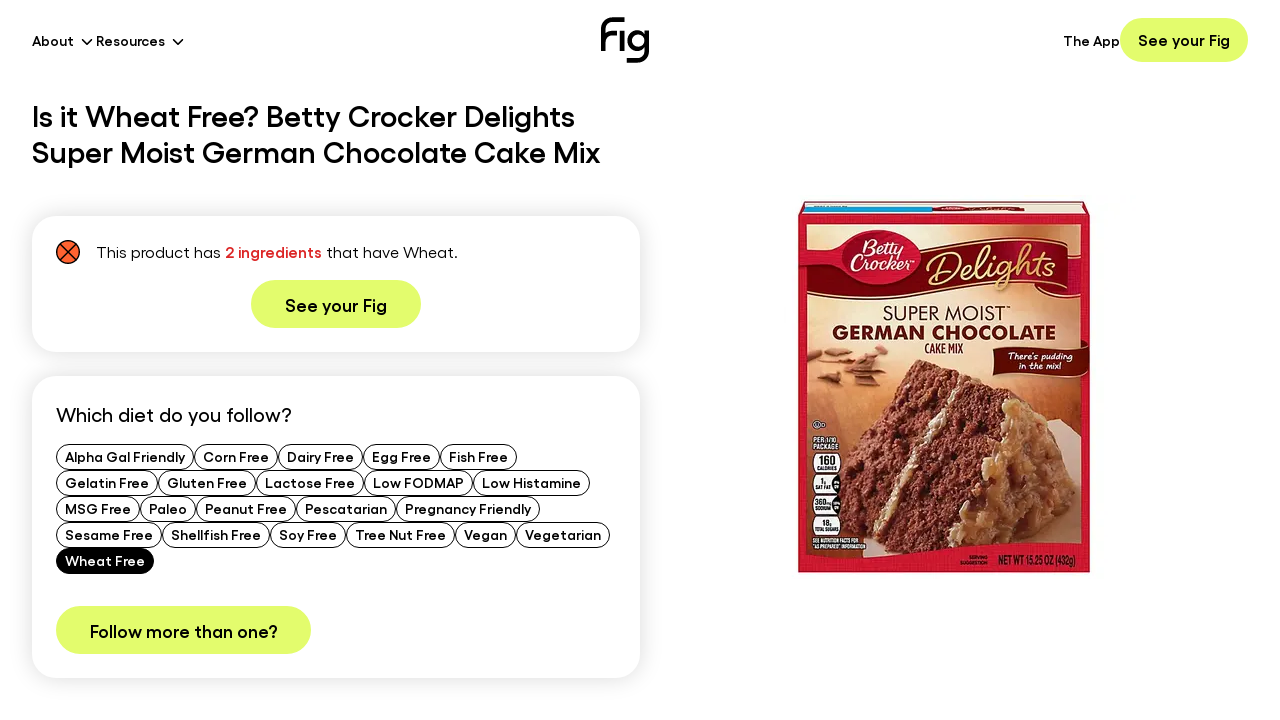

--- FILE ---
content_type: text/html; charset=utf-8
request_url: https://foodisgood.com/product/betty-crocker-delights-super-moist-german-chocolate-cake-mix/?diet=wheat-free
body_size: 23805
content:
<!DOCTYPE html><html lang="en"><head><meta charSet="utf-8"/><meta name="viewport" content="width=device-width, initial-scale=1"/><link rel="stylesheet" href="/_next/static/css/bbce26662052c324.css" data-precedence="next"/><link rel="preload" as="script" fetchPriority="low" href="/_next/static/chunks/webpack-e7c1f7c5c5cd2c41.js"/><script src="/_next/static/chunks/4bd1b696-1c5dbbe1c7d2ff7d.js" async=""></script><script src="/_next/static/chunks/8102-f800a0e5b0d0b94e.js" async=""></script><script src="/_next/static/chunks/main-app-bf9bc14515bc4739.js" async=""></script><script src="/_next/static/chunks/aaea2bcf-de8d9ea520b14a2c.js" async=""></script><script src="/_next/static/chunks/9619-de0753f2e070d2e1.js" async=""></script><script src="/_next/static/chunks/2162-e1c4cdb13a850dce.js" async=""></script><script src="/_next/static/chunks/1356-281ce694bc977703.js" async=""></script><script src="/_next/static/chunks/529-1697286f582bfca8.js" async=""></script><script src="/_next/static/chunks/app/layout-48a06e68d3c39f0a.js" async=""></script><script src="/_next/static/chunks/dc112a36-c107ab13a7c8603b.js" async=""></script><script src="/_next/static/chunks/7825-1d01aad413204c82.js" async=""></script><script src="/_next/static/chunks/7853-287caee8cf3a5222.js" async=""></script><script src="/_next/static/chunks/5975-514a409a9819d434.js" async=""></script><script src="/_next/static/chunks/3515-8ba4856dd40b8d46.js" async=""></script><script src="/_next/static/chunks/app/page-597e2645dc34222b.js" async=""></script><link rel="preload" href="https://www.googletagmanager.com/gtag/js?id=AW-656729134" as="script"/><link rel="preload" href="https://www.googletagmanager.com/gtag/js?id=UA-161724157-1" as="script"/><script src="/_next/static/chunks/polyfills-42372ed130431b0a.js" noModule=""></script></head><body class="flex min-h-screen max-w-full flex-col overflow-hidden"><div hidden=""><!--$?--><template id="B:0"></template><!--/$--></div><noscript><iframe src="https://www.googletagmanager.com/ns.html?id=GTM-KXMM4RS" height="0" width="0" style="display:none;visibility:hidden"></iframe></noscript><noscript><img alt="fb placeholder" loading="lazy" width="1" height="1" decoding="async" data-nimg="1" style="color:transparent;display:none;visibility:hidden" srcSet="/_next/image/?url=https%3A%2F%2Fwww.facebook.com%2Ftr%3Fid%3D1445429625660471%26ev%3DPageView%26noscript%3D1&amp;w=16&amp;q=75 1x" src="/_next/image/?url=https%3A%2F%2Fwww.facebook.com%2Ftr%3Fid%3D1445429625660471%26ev%3DPageView%26noscript%3D1&amp;w=16&amp;q=75"/></noscript><!--$?--><template id="B:1"></template><!--/$--><script>requestAnimationFrame(function(){$RT=performance.now()});</script><script src="/_next/static/chunks/webpack-e7c1f7c5c5cd2c41.js" id="_R_" async=""></script><div hidden id="S:1"><template id="P:2"></template><!--$?--><template id="B:3"></template><!--/$--><footer class="z-10 mt-auto w-full bg-black sm:px-4"><div class="container mx-auto py-12 sm:py-20"><div class="mb-12 flex flex-col justify-between sm:mb-0 sm:flex-row"><img alt="Fig App Logo in White" loading="lazy" width="196" height="185" decoding="async" data-nimg="1" class="mb-10 w-28 sm:mb-4 sm:w-auto sm:self-start" style="color:transparent" src="/icons/logo-white.svg"/><ul class="grid w-full auto-rows-[24px] grid-cols-[45%_minmax(25%,_1fr)] gap-4 p-0 sm:w-1/2 sm:auto-rows-[36px] sm:grid-cols-2 sm:gap-0"><li><a class="text-sm text-white transition hover:text-gray-400 sm:font-semibold" href="/app/">The App</a></li><li><a class="text-sm text-white transition hover:text-gray-400 sm:font-semibold" href="/blog/">Blog</a></li><li><button class="text-sm text-white transition hover:text-gray-400 sm:font-semibold" aria-label="Create My Fig">Create My Fig</button></li><li><a class="text-sm text-white transition hover:text-gray-400 sm:font-semibold" href="/products/">Products</a></li><li><a class="text-sm text-white transition hover:text-gray-400 sm:font-semibold" href="/fig-support-center/">Support</a></li><li><a class="text-sm text-white transition hover:text-gray-400 sm:font-semibold" href="/movement/">Our Movement</a></li><li><a class="text-sm text-white transition hover:text-gray-400 sm:font-semibold" href="/mission/">Mission</a></li><li><a class="text-sm text-white transition hover:text-gray-400 sm:font-semibold" href="/clinicians/">For Clinicians</a></li><li><a class="text-sm text-white transition hover:text-gray-400 sm:font-semibold" href="/ingredient-transparency-pledge/">Ingredient Transparency Pledge</a></li><li><a class="text-sm text-white transition hover:text-gray-400 sm:font-semibold" href="https://fig-foodisgood.notion.site/Careers-at-Fig-c4d2e34465bb49b59909833c5642c9fa">Careers</a></li></ul></div><div class="w-full pt-8 sm:pt-20"><h4 class="mb-6 text-2xl font-semibold text-white">Product List</h4><ul class="grid auto-rows-[36px] grid-cols-2 p-0 sm:grid-cols-4"><li><a class="text-sm text-white transition hover:text-gray-400 sm:font-semibold" href="/products/?diet=alpha-gal-friendly">Alpha Gal Friendly</a></li><li><a class="text-sm text-white transition hover:text-gray-400 sm:font-semibold" href="/products/?diet=corn-free">Corn Free</a></li><li><a class="text-sm text-white transition hover:text-gray-400 sm:font-semibold" href="/products/?diet=dairy-free">Dairy Free</a></li><li><a class="text-sm text-white transition hover:text-gray-400 sm:font-semibold" href="/products/?diet=egg-free">Egg Free</a></li><li><a class="text-sm text-white transition hover:text-gray-400 sm:font-semibold" href="/products/?diet=fish-free">Fish Free</a></li><li><a class="text-sm text-white transition hover:text-gray-400 sm:font-semibold" href="/products/?diet=gelatin">Gelatin Free</a></li><li><a class="text-sm text-white transition hover:text-gray-400 sm:font-semibold" href="/products/?diet=gluten-free">Gluten Free</a></li><li><a class="text-sm text-white transition hover:text-gray-400 sm:font-semibold" href="/products/?diet=lactose-free">Lactose Free</a></li><li><a class="text-sm text-white transition hover:text-gray-400 sm:font-semibold" href="/products/?diet=low-fodmap">Low FODMAP</a></li><li><a class="text-sm text-white transition hover:text-gray-400 sm:font-semibold" href="/products/?diet=low-histamine">Low Histamine</a></li><li><a class="text-sm text-white transition hover:text-gray-400 sm:font-semibold" href="/products/?diet=msg">MSG Free</a></li><li><a class="text-sm text-white transition hover:text-gray-400 sm:font-semibold" href="/products/?diet=paleo">Paleo</a></li><li><a class="text-sm text-white transition hover:text-gray-400 sm:font-semibold" href="/products/?diet=peanut-free">Peanut Free</a></li><li><a class="text-sm text-white transition hover:text-gray-400 sm:font-semibold" href="/products/?diet=pescatarian">Pescatarian</a></li><li><a class="text-sm text-white transition hover:text-gray-400 sm:font-semibold" href="/products/?diet=pregnancy-friendly">Pregnancy Friendly</a></li><li><a class="text-sm text-white transition hover:text-gray-400 sm:font-semibold" href="/products/?diet=sesame-free">Sesame Free</a></li><li><a class="text-sm text-white transition hover:text-gray-400 sm:font-semibold" href="/products/?diet=shellfish-free">Shellfish Free</a></li><li><a class="text-sm text-white transition hover:text-gray-400 sm:font-semibold" href="/products/?diet=soy-free">Soy Free</a></li><li><a class="text-sm text-white transition hover:text-gray-400 sm:font-semibold" href="/products/?diet=tree-nuts-free">Tree Nut Free</a></li><li><a class="text-sm text-white transition hover:text-gray-400 sm:font-semibold" href="/products/?diet=vegan">Vegan</a></li><li><a class="text-sm text-white transition hover:text-gray-400 sm:font-semibold" href="/products/?diet=vegetarian">Vegetarian</a></li><li><a class="text-sm text-white transition hover:text-gray-400 sm:font-semibold" href="/products/?diet=wheat-free">Wheat Free</a></li></ul></div><div class="mt-20 flex w-full justify-start gap-2 sm:gap-4"><button aria-label="Download Fig on Apple Store"><img alt="Download Fig on Apple Store" loading="lazy" width="120" height="41" decoding="async" data-nimg="1" style="color:transparent" srcSet="/_next/image/?url=%2Fimages%2Fios.webp&amp;w=128&amp;q=75 1x, /_next/image/?url=%2Fimages%2Fios.webp&amp;w=256&amp;q=75 2x" src="/_next/image/?url=%2Fimages%2Fios.webp&amp;w=256&amp;q=75"/></button><button aria-label="Download Fig on Play Store"><img alt="Download Fig on Play Store" loading="lazy" width="138" height="42" decoding="async" data-nimg="1" style="color:transparent" srcSet="/_next/image/?url=%2Fimages%2Fandroid.webp&amp;w=256&amp;q=75 1x, /_next/image/?url=%2Fimages%2Fandroid.webp&amp;w=384&amp;q=75 2x" src="/_next/image/?url=%2Fimages%2Fandroid.webp&amp;w=384&amp;q=75"/></button></div><div class="mt-12 flex w-full flex-col items-start justify-between sm:flex-row sm:items-center"><div class="order-2 flex h-8 flex-wrap items-center gap-1 text-xs font-normal text-white sm:order-1 sm:flex-nowrap sm:gap-2 sm:text-sm"><span>© 2023 Fig</span>|<a class="inline-flex h-8 items-center justify-center hover:text-gray-300" href="/terms-of-service/">Terms of Service</a>|<a class="inline-flex h-8 items-center justify-center hover:text-gray-300" href="/privacy-policy/">Privacy Policy</a>|<a class="inline-flex h-8 items-center justify-center hover:text-gray-300" href="/ingredient-database/">Ingredient Database</a></div><div class="order-1 mb-6 flex items-center justify-start gap-6 sm:order-2 sm:mb-0 sm:mt-0"><a class="transition hover:opacity-50" aria-label="Facebook" href="https://www.facebook.com/groups/1046907482502189"><svg xmlns="http://www.w3.org/2000/svg" width="15" height="30" fill="currentColor" viewBox="0 0 15 30" class="fill-white" aria-labelledby="Facebook"><path d="M3.742 9.979H0v4.989h3.742v14.968h6.237V14.968h4.49l.499-4.99h-4.99v-2.12c0-1.122.25-1.621 1.373-1.621h3.617V0h-4.74c-4.49 0-6.486 1.996-6.486 5.738v4.24Z"></path></svg></a><a class="transition hover:opacity-50" aria-label="Instagram" href="https://www.instagram.com/foodisgoodco/"><svg xmlns="http://www.w3.org/2000/svg" width="28" height="28" fill="currentColor" class="fill-white" aria-labelledby="Instagram"><path d="M14.15 2.944c3.659 0 4.116 0 5.603.114 3.773.115 5.488 1.944 5.602 5.603.114 1.486.114 1.83.114 5.488 0 3.659 0 4.116-.114 5.488-.114 3.66-1.944 5.488-5.602 5.603-1.487.114-1.83.114-5.603.114-3.659 0-4.116 0-5.488-.114-3.773-.114-5.488-1.944-5.603-5.603-.114-1.486-.114-1.829-.114-5.488 0-3.659 0-4.116.114-5.488.115-3.659 1.944-5.488 5.603-5.603 1.372-.114 1.83-.114 5.488-.114Zm0-2.515c-3.773 0-4.23 0-5.602.114C3.517.772.773 3.516.544 8.547.43 9.919.43 10.376.43 14.149c0 3.773 0 4.23.114 5.603.229 5.03 2.973 7.775 8.004 8.003 1.372.115 1.829.115 5.602.115 3.773 0 4.23 0 5.603-.115 5.03-.228 7.775-2.973 8.003-8.003.115-1.372.115-1.83.115-5.603 0-3.773 0-4.23-.115-5.602-.228-5.031-2.973-7.775-8.003-8.004C18.38.429 17.923.429 14.15.429Zm0 6.631c-3.887 0-7.089 3.202-7.089 7.09 0 3.887 3.202 7.088 7.09 7.088 3.887 0 7.088-3.201 7.088-7.089 0-3.887-3.201-7.089-7.089-7.089Zm0 11.663a4.587 4.587 0 0 1-4.573-4.574 4.587 4.587 0 0 1 4.573-4.573 4.587 4.587 0 0 1 4.574 4.573 4.587 4.587 0 0 1-4.574 4.574ZM21.468 5.23c-.915 0-1.601.686-1.601 1.6 0 .915.686 1.601 1.6 1.601.915 0 1.601-.686 1.601-1.6 0-.915-.686-1.601-1.6-1.601Z"></path></svg></a><a class="transition hover:opacity-50" aria-label="LinkedIn" href="https://www.linkedin.com/company/fig-food-is-good"><svg xmlns="http://www.w3.org/2000/svg" width="26" height="25" fill="currentColor" viewBox="0 0 26 25" class="fill-white" aria-labelledby="LinkedIn"><path d="M5.767 3.456A2.573 2.573 0 0 1 3.17 6.054 2.573 2.573 0 0 1 .57 3.456 2.573 2.573 0 0 1 3.17.856a2.573 2.573 0 0 1 2.598 2.6Zm0 4.677H.57v16.63h5.197V8.134Zm8.316 0H8.886v16.63h5.197v-8.73c0-4.886 6.237-5.302 6.237 0v8.73h5.197V14.267c0-8.212-9.251-7.9-11.434-3.846V8.133Z"></path></svg></a><a class="transition hover:opacity-50" aria-label="Pinterest" href="https://www.pinterest.com/fig_foodisgood/"><svg xmlns="http://www.w3.org/2000/svg" width="31" height="30" fill="currentColor" viewBox="0 0 31 30" class="fill-white" aria-labelledby="Pinterest"><g clip-path="url(#pinterest_svg__a)"><path d="M15.14 0c-8.285 0-15 6.715-15 15 0 6.357 3.956 11.783 9.534 13.969-.13-1.19-.252-3.006.053-4.301.275-1.172 1.757-7.453 1.757-7.453s-.45-.897-.45-2.227c0-2.086 1.206-3.644 2.712-3.644 1.277 0 1.899.96 1.899 2.115 0 1.289-.82 3.21-1.243 4.992-.351 1.494.75 2.713 2.221 2.713 2.666 0 4.717-2.812 4.717-6.867 0-3.592-2.578-6.106-6.264-6.106-4.266 0-6.773 3.2-6.773 6.51 0 1.29.498 2.672 1.119 3.422.123.146.14.281.105.428-.111.474-.369 1.494-.416 1.699-.064.275-.216.334-.504.2-1.875-.874-3.046-3.61-3.046-5.813C5.56 9.902 9 5.56 15.469 5.56c5.203 0 9.246 3.709 9.246 8.666 0 5.168-3.258 9.328-7.781 9.328-1.518 0-2.948-.791-3.44-1.723 0 0-.75 2.865-.931 3.568-.34 1.301-1.254 2.936-1.864 3.932 1.406.434 2.895.668 4.442.668 8.285 0 15-6.715 15-15s-6.715-15-15-15Z"></path></g><defs><clipPath id="pinterest_svg__a"><path d="M.14 0h30v30h-30z"></path></clipPath></defs></svg></a></div></div></div></footer></div><script>(self.__next_f=self.__next_f||[]).push([0])</script><script>self.__next_f.push([1,"1:\"$Sreact.fragment\"\n3:I[9766,[],\"\"]\n4:I[98924,[],\"\"]\n6:I[24431,[],\"OutletBoundary\"]\n8:I[15278,[],\"AsyncMetadataOutlet\"]\na:I[24431,[],\"ViewportBoundary\"]\nc:I[24431,[],\"MetadataBoundary\"]\nd:\"$Sreact.suspense\"\nf:I[57150,[],\"\"]\n10:I[41402,[\"9268\",\"static/chunks/aaea2bcf-de8d9ea520b14a2c.js\",\"9619\",\"static/chunks/9619-de0753f2e070d2e1.js\",\"2162\",\"static/chunks/2162-e1c4cdb13a850dce.js\",\"1356\",\"static/chunks/1356-281ce694bc977703.js\",\"529\",\"static/chunks/529-1697286f582bfca8.js\",\"7177\",\"static/chunks/app/layout-48a06e68d3c39f0a.js\"],\"\"]\n16:I[81356,[\"9268\",\"static/chunks/aaea2bcf-de8d9ea520b14a2c.js\",\"9066\",\"static/chunks/dc112a36-c107ab13a7c8603b.js\",\"9619\",\"static/chunks/9619-de0753f2e070d2e1.js\",\"2162\",\"static/chunks/2162-e1c4cdb13a850dce.js\",\"1356\",\"static/chunks/1356-281ce694bc977703.js\",\"7825\",\"static/chunks/7825-1d01aad413204c82.js\",\"7853\",\"static/chunks/7853-287caee8cf3a5222.js\",\"5975\",\"static/chunks/5975-514a409a9819d434.js\",\"529\",\"static/chunks/529-1697286f582bfca8.js\",\"3515\",\"static/chunks/3515-8ba4856dd40b8d46.js\",\"8974\",\"static/chunks/app/page-597e2645dc34222b.js\"],\"Image\"]\n17:I[13129,[\"9268\",\"static/chunks/aaea2bcf-de8d9ea520b14a2c.js\",\"9619\",\"static/chunks/9619-de0753f2e070d2e1.js\",\"2162\",\"static/chunks/2162-e1c4cdb13a850dce.js\",\"1356\",\"static/chunks/1356-281ce694bc977703.js\",\"529\",\"static/chunks/529-1697286f582bfca8.js\",\"7177\",\"static/chunks/app/layout-48a06e68d3c39f0a.js\"],\"default\"]\n1c:I[84475,[\"9268\",\"static/chunks/aaea2bcf-de8d9ea520b14a2c.js\",\"9619\",\"static/chunks/9619-de0753f2e070d2e1.js\",\"2162\",\"static/chunks/2162-e1c4cdb13a850dce.js\",\"1356\",\"static/chunks/1356-281ce694bc977703.js\",\"529\",\"static/chunks/529-1697286f582bfca8.js\",\"7177\",\"static/chunks/app/layout-48a06e68d3c39f0a.js\"],\"default\"]\n1d:I[36552,[\"9268\",\"static/chunks/aaea2bcf-de8d9ea520b14a2c.js\",\"9066\",\"static/chunks/dc112a36-c107ab13a7c8603b.js\",\"9619\",\"static/chunks/9619-de0753f2e070d2e1.js\",\"2162\",\"static/chunks/2162-e1c4cdb13a850dce.js\",\"1356\",\"static/chunks/1356-281ce694bc977703.js\",\"7825\",\"static/chunks/7825-1d01aad413204c82.js\",\"7"])</script><script>self.__next_f.push([1,"853\",\"static/chunks/7853-287caee8cf3a5222.js\",\"5975\",\"static/chunks/5975-514a409a9819d434.js\",\"529\",\"static/chunks/529-1697286f582bfca8.js\",\"3515\",\"static/chunks/3515-8ba4856dd40b8d46.js\",\"8974\",\"static/chunks/app/page-597e2645dc34222b.js\"],\"PreloadChunks\"]\n1e:I[83515,[\"9268\",\"static/chunks/aaea2bcf-de8d9ea520b14a2c.js\",\"9066\",\"static/chunks/dc112a36-c107ab13a7c8603b.js\",\"9619\",\"static/chunks/9619-de0753f2e070d2e1.js\",\"2162\",\"static/chunks/2162-e1c4cdb13a850dce.js\",\"1356\",\"static/chunks/1356-281ce694bc977703.js\",\"7825\",\"static/chunks/7825-1d01aad413204c82.js\",\"7853\",\"static/chunks/7853-287caee8cf3a5222.js\",\"5975\",\"static/chunks/5975-514a409a9819d434.js\",\"529\",\"static/chunks/529-1697286f582bfca8.js\",\"3515\",\"static/chunks/3515-8ba4856dd40b8d46.js\",\"8974\",\"static/chunks/app/page-597e2645dc34222b.js\"],\"default\"]\n1f:I[82876,[\"9268\",\"static/chunks/aaea2bcf-de8d9ea520b14a2c.js\",\"9619\",\"static/chunks/9619-de0753f2e070d2e1.js\",\"2162\",\"static/chunks/2162-e1c4cdb13a850dce.js\",\"1356\",\"static/chunks/1356-281ce694bc977703.js\",\"529\",\"static/chunks/529-1697286f582bfca8.js\",\"7177\",\"static/chunks/app/layout-48a06e68d3c39f0a.js\"],\"default\"]\n20:I[35375,[\"9268\",\"static/chunks/aaea2bcf-de8d9ea520b14a2c.js\",\"9619\",\"static/chunks/9619-de0753f2e070d2e1.js\",\"2162\",\"static/chunks/2162-e1c4cdb13a850dce.js\",\"1356\",\"static/chunks/1356-281ce694bc977703.js\",\"529\",\"static/chunks/529-1697286f582bfca8.js\",\"7177\",\"static/chunks/app/layout-48a06e68d3c39f0a.js\"],\"default\"]\n:HL[\"/_next/static/css/bbce26662052c324.css\",\"style\"]\n"])</script><script>self.__next_f.push([1,"0:{\"P\":null,\"b\":\"KZWjG8HRCSGxV4-eWr8jB\",\"p\":\"\",\"c\":[\"\",\"product\",\"betty-crocker-delights-super-moist-german-chocolate-cake-mix\",\"?diet=wheat-free\"],\"i\":false,\"f\":[[[\"\",{\"children\":[\"product\",{\"children\":[[\"slug\",\"betty-crocker-delights-super-moist-german-chocolate-cake-mix\",\"d\"],{\"children\":[\"__PAGE__?{\\\"diet\\\":\\\"wheat-free\\\"}\",{}]}]}]},\"$undefined\",\"$undefined\",true],[\"\",[\"$\",\"$1\",\"c\",{\"children\":[[[\"$\",\"link\",\"0\",{\"rel\":\"stylesheet\",\"href\":\"/_next/static/css/bbce26662052c324.css\",\"precedence\":\"next\",\"crossOrigin\":\"$undefined\",\"nonce\":\"$undefined\"}]],\"$L2\"]}],{\"children\":[\"product\",[\"$\",\"$1\",\"c\",{\"children\":[null,[\"$\",\"$L3\",null,{\"parallelRouterKey\":\"children\",\"error\":\"$undefined\",\"errorStyles\":\"$undefined\",\"errorScripts\":\"$undefined\",\"template\":[\"$\",\"$L4\",null,{}],\"templateStyles\":\"$undefined\",\"templateScripts\":\"$undefined\",\"notFound\":\"$undefined\",\"forbidden\":\"$undefined\",\"unauthorized\":\"$undefined\"}]]}],{\"children\":[[\"slug\",\"betty-crocker-delights-super-moist-german-chocolate-cake-mix\",\"d\"],[\"$\",\"$1\",\"c\",{\"children\":[null,[\"$\",\"$L3\",null,{\"parallelRouterKey\":\"children\",\"error\":\"$undefined\",\"errorStyles\":\"$undefined\",\"errorScripts\":\"$undefined\",\"template\":[\"$\",\"$L4\",null,{}],\"templateStyles\":\"$undefined\",\"templateScripts\":\"$undefined\",\"notFound\":\"$undefined\",\"forbidden\":\"$undefined\",\"unauthorized\":\"$undefined\"}]]}],{\"children\":[\"__PAGE__\",[\"$\",\"$1\",\"c\",{\"children\":[\"$L5\",null,[\"$\",\"$L6\",null,{\"children\":[\"$L7\",[\"$\",\"$L8\",null,{\"promise\":\"$@9\"}]]}]]}],{},null,false]},null,false]},null,false]},null,false],[\"$\",\"$1\",\"h\",{\"children\":[null,[[\"$\",\"$La\",null,{\"children\":\"$Lb\"}],null],[\"$\",\"$Lc\",null,{\"children\":[\"$\",\"div\",null,{\"hidden\":true,\"children\":[\"$\",\"$d\",null,{\"fallback\":null,\"children\":\"$Le\"}]}]}]]}],false]],\"m\":\"$undefined\",\"G\":[\"$f\",[]],\"s\":false,\"S\":false}\n"])</script><script>self.__next_f.push([1,"11:T441,"])</script><script>self.__next_f.push([1,"\n                    window.heapReadyCb=window.heapReadyCb||[],window.heap=window.heap||[],heap.load=function(e,t){window.heap.envId=e,window.heap.clientConfig=t=t||{},window.heap.clientConfig.shouldFetchServerConfig=!1;var a=document.createElement(\"script\");a.type=\"text/javascript\",a.async=!0,a.src=\"https://cdn.us.heap-api.com/config/\"+e+\"/heap_config.js\";var r=document.getElementsByTagName(\"script\")[0];r.parentNode.insertBefore(a,r);var n=[\"init\",\"startTracking\",\"stopTracking\",\"track\",\"resetIdentity\",\"identify\",\"getSessionId\",\"getUserId\",\"getIdentity\",\"addUserProperties\",\"addEventProperties\",\"removeEventProperty\",\"clearEventProperties\",\"addAccountProperties\",\"addAdapter\",\"addTransformer\",\"addTransformerFn\",\"onReady\",\"addPageviewProperties\",\"removePageviewProperty\",\"clearPageviewProperties\",\"trackPageview\"],i=function(e){return function(){var t=Array.prototype.slice.call(arguments,0);window.heapReadyCb.push({name:e,fn:function(){heap[e]\u0026\u0026heap[e].apply(heap,t)}})}};for(var p=0;p\u003cn.length;p++)heap[n[p]]=i(n[p])};\n                    heap.load(\"1083257475\");\n                "])</script><script>self.__next_f.push([1,"2:[\"$\",\"html\",null,{\"lang\":\"en\",\"children\":[[[\"$\",\"$L10\",null,{\"id\":\"google-tag-manager\",\"strategy\":\"afterInteractive\",\"children\":\"\\n              (function(w,d,s,l,i){w[l]=w[l]||[];w[l].push({'gtm.start':\\n              new Date().getTime(),event:'gtm.js'});var f=d.getElementsByTagName(s)[0],\\n              j=d.createElement(s),dl=l!='dataLayer'?'\u0026l='+l:'';j.async=true;j.src=\\n              'https://www.googletagmanager.com/gtm.js?id='+i+dl;f.parentNode.insertBefore(j,f);\\n              })(window,document,'script','dataLayer','GTM-KXMM4RS');\\n            \"}],[\"$\",\"$L10\",null,{\"id\":\"fb-pixel\",\"strategy\":\"afterInteractive\",\"children\":\"\\n              !function(f,b,e,v,n,t,s){if(f.fbq)return;n=f.fbq=function(){n.callMethod?\\n              n.callMethod.apply(n,arguments):n.queue.push(arguments)};if(!f._fbq)f._fbq=n;\\n              n.push=n;n.loaded=!0;n.version='2.0';n.queue=[];t=b.createElement(e);t.async=!0;\\n              t.src=v;s=b.getElementsByTagName(e)[0];s.parentNode.insertBefore(t,s)}(window,\\n              document,'script','https://connect.facebook.net/en_US/fbevents.js');\\n              fbq('init', '1445429625660471');\\n              fbq('track', 'PageView');\\n            \"}],[\"$\",\"$L10\",null,{\"id\":\"microsoft-clarity\",\"strategy\":\"afterInteractive\",\"children\":\"\\n              (function(c,l,a,r,i,t,y){\\n                  c[a]=c[a]||function(){(c[a].q=c[a].q||[]).push(arguments)};\\n                  t=l.createElement(r);t.async=1;t.src=\\\"https://www.clarity.ms/tag/\\\"+i;\\n                  y=l.getElementsByTagName(r)[0];y.parentNode.insertBefore(t,y);\\n              })(window, document, \\\"clarity\\\", \\\"script\\\", \\\"lb77cei7mo\\\");\\n            \"}]],[\"$\",\"body\",null,{\"className\":\"flex min-h-screen max-w-full flex-col overflow-hidden\",\"children\":[[[\"$\",\"$L10\",null,{\"id\":\"google-tag-manager-script-AW\",\"strategy\":\"afterInteractive\",\"src\":\"https://www.googletagmanager.com/gtag/js?id=AW-656729134\"}],[\"$\",\"$L10\",null,{\"id\":\"google-tag-manager-script-UA\",\"strategy\":\"afterInteractive\",\"src\":\"https://www.googletagmanager.com/gtag/js?id=UA-161724157-1\"}],[\"$\",\"$L10\",null,{\"id\":\"google-tag-and-analytics\",\"strategy\":\"afterInteractive\",\"dangerouslySetInnerHTML\":{\"__html\":\"\\n                    window.dataLayer = window.dataLayer || [];\\n                    function gtag(){dataLayer.push(arguments);}\\n                    gtag('js', new Date());\\n                    gtag('config', 'AW-656729134');\\n                    gtag('config', 'UA-161724157-1');\\n                \"}}],[\"$\",\"$L10\",null,{\"id\":\"heap-analytics\",\"strategy\":\"afterInteractive\",\"dangerouslySetInnerHTML\":{\"__html\":\"$11\"}}],\"$L12\",\"$L13\"],\"$L14\",\"$L15\"]}]]}]\n"])</script><script>self.__next_f.push([1,"12:[\"$\",\"noscript\",null,{\"children\":[\"$\",\"iframe\",null,{\"src\":\"https://www.googletagmanager.com/ns.html?id=GTM-KXMM4RS\",\"height\":\"0\",\"width\":\"0\",\"style\":{\"display\":\"none\",\"visibility\":\"hidden\"}}]}]\n13:[\"$\",\"noscript\",null,{\"children\":[\"$\",\"$L16\",null,{\"alt\":\"fb placeholder\",\"height\":1,\"width\":1,\"style\":{\"display\":\"none\",\"visibility\":\"hidden\"},\"src\":\"https://www.facebook.com/tr?id=1445429625660471\u0026ev=PageView\u0026noscript=1\"}]}]\n18:T17276,"])</script><script>self.__next_f.push([1,"{\"feature_gates\":{\"104461\":{\"name\":\"104461\",\"value\":false,\"rule_id\":\"default\",\"secondary_exposures\":[],\"id_type\":\"stableID\"},\"57985115\":{\"name\":\"57985115\",\"value\":false,\"rule_id\":\"default\",\"secondary_exposures\":[],\"id_type\":\"userID\"},\"121317260\":{\"name\":\"121317260\",\"value\":false,\"rule_id\":\"default\",\"secondary_exposures\":[],\"id_type\":\"userID\"},\"269252954\":{\"name\":\"269252954\",\"value\":false,\"rule_id\":\"default\",\"secondary_exposures\":[],\"id_type\":\"userID\"},\"589253149\":{\"name\":\"589253149\",\"value\":false,\"rule_id\":\"default\",\"secondary_exposures\":[],\"id_type\":\"userID\"},\"667291787\":{\"name\":\"667291787\",\"value\":false,\"rule_id\":\"default\",\"secondary_exposures\":[],\"id_type\":\"userID\"},\"813190717\":{\"name\":\"813190717\",\"value\":false,\"rule_id\":\"default\",\"secondary_exposures\":[],\"id_type\":\"userID\"},\"858062321\":{\"name\":\"858062321\",\"value\":false,\"rule_id\":\"default\",\"secondary_exposures\":[],\"id_type\":\"userID\"},\"982280159\":{\"name\":\"982280159\",\"value\":false,\"rule_id\":\"default\",\"secondary_exposures\":[],\"id_type\":\"userID\"},\"1005572765\":{\"name\":\"1005572765\",\"value\":false,\"rule_id\":\"default\",\"secondary_exposures\":[],\"id_type\":\"userID\"},\"1009704222\":{\"name\":\"1009704222\",\"value\":false,\"rule_id\":\"default\",\"secondary_exposures\":[],\"id_type\":\"userID\"},\"1162469118\":{\"name\":\"1162469118\",\"value\":false,\"rule_id\":\"default\",\"secondary_exposures\":[],\"id_type\":\"userID\"},\"1187998645\":{\"name\":\"1187998645\",\"value\":false,\"rule_id\":\"default\",\"secondary_exposures\":[],\"id_type\":\"userID\"},\"1206217727\":{\"name\":\"1206217727\",\"value\":false,\"rule_id\":\"default\",\"secondary_exposures\":[],\"id_type\":\"userID\"},\"1241213911\":{\"name\":\"1241213911\",\"value\":false,\"rule_id\":\"default\",\"secondary_exposures\":[],\"id_type\":\"userID\"},\"1361022731\":{\"name\":\"1361022731\",\"value\":false,\"rule_id\":\"default\",\"secondary_exposures\":[],\"id_type\":\"userID\"},\"1402731232\":{\"name\":\"1402731232\",\"value\":false,\"rule_id\":\"default\",\"secondary_exposures\":[],\"id_type\":\"userID\"},\"1421842862\":{\"name\":\"1421842862\",\"value\":false,\"rule_id\":\"default\",\"secondary_exposures\":[],\"id_type\":\"userID\"},\"1532023801\":{\"name\":\"1532023801\",\"value\":false,\"rule_id\":\"default\",\"secondary_exposures\":[],\"id_type\":\"userID\"},\"1559126899\":{\"name\":\"1559126899\",\"value\":false,\"rule_id\":\"default\",\"secondary_exposures\":[],\"id_type\":\"userID\"},\"1667865180\":{\"name\":\"1667865180\",\"value\":false,\"rule_id\":\"default\",\"secondary_exposures\":[],\"id_type\":\"userID\"},\"1722064083\":{\"name\":\"1722064083\",\"value\":false,\"rule_id\":\"default\",\"secondary_exposures\":[],\"id_type\":\"userID\"},\"1771820887\":{\"name\":\"1771820887\",\"value\":false,\"rule_id\":\"default\",\"secondary_exposures\":[],\"id_type\":\"userID\"},\"1856052048\":{\"name\":\"1856052048\",\"value\":false,\"rule_id\":\"default\",\"secondary_exposures\":[],\"id_type\":\"userID\"},\"1910952178\":{\"name\":\"1910952178\",\"value\":true,\"rule_id\":\"1mxybyBawp4MhE7jq95OWJ\",\"secondary_exposures\":[],\"id_type\":\"userID\"},\"1992271747\":{\"name\":\"1992271747\",\"value\":false,\"rule_id\":\"default\",\"secondary_exposures\":[],\"id_type\":\"userID\"},\"2188785252\":{\"name\":\"2188785252\",\"value\":false,\"rule_id\":\"default\",\"secondary_exposures\":[],\"id_type\":\"userID\"},\"2336194941\":{\"name\":\"2336194941\",\"value\":false,\"rule_id\":\"default\",\"secondary_exposures\":[],\"id_type\":\"userID\"},\"2415921567\":{\"name\":\"2415921567\",\"value\":false,\"rule_id\":\"default\",\"secondary_exposures\":[],\"id_type\":\"userID\"},\"2417100441\":{\"name\":\"2417100441\",\"value\":false,\"rule_id\":\"default\",\"secondary_exposures\":[],\"id_type\":\"userID\"},\"2475869237\":{\"name\":\"2475869237\",\"value\":false,\"rule_id\":\"default\",\"secondary_exposures\":[],\"id_type\":\"userID\"},\"2532708446\":{\"name\":\"2532708446\",\"value\":false,\"rule_id\":\"default\",\"secondary_exposures\":[],\"id_type\":\"userID\"},\"2556001052\":{\"name\":\"2556001052\",\"value\":false,\"rule_id\":\"default\",\"secondary_exposures\":[],\"id_type\":\"userID\"},\"2608357558\":{\"name\":\"2608357558\",\"value\":false,\"rule_id\":\"default\",\"secondary_exposures\":[],\"id_type\":\"userID\"},\"2944896605\":{\"name\":\"2944896605\",\"value\":false,\"rule_id\":\"default\",\"secondary_exposures\":[],\"id_type\":\"userID\"},\"3023649844\":{\"name\":\"3023649844\",\"value\":false,\"rule_id\":\"default\",\"secondary_exposures\":[],\"id_type\":\"userID\"},\"3135329928\":{\"name\":\"3135329928\",\"value\":false,\"rule_id\":\"default\",\"secondary_exposures\":[],\"id_type\":\"userID\"},\"3145541567\":{\"name\":\"3145541567\",\"value\":false,\"rule_id\":\"default\",\"secondary_exposures\":[],\"id_type\":\"userID\"},\"3311206654\":{\"name\":\"3311206654\",\"value\":false,\"rule_id\":\"default\",\"secondary_exposures\":[],\"id_type\":\"userID\"},\"3433576047\":{\"name\":\"3433576047\",\"value\":false,\"rule_id\":\"default\",\"secondary_exposures\":[],\"id_type\":\"stableID\"},\"3567842608\":{\"name\":\"3567842608\",\"value\":false,\"rule_id\":\"default\",\"secondary_exposures\":[],\"id_type\":\"stableID\"},\"3733476282\":{\"name\":\"3733476282\",\"value\":false,\"rule_id\":\"default\",\"secondary_exposures\":[],\"id_type\":\"userID\"},\"3898170200\":{\"name\":\"3898170200\",\"value\":false,\"rule_id\":\"default\",\"secondary_exposures\":[],\"id_type\":\"userID\"},\"4011801311\":{\"name\":\"4011801311\",\"value\":false,\"rule_id\":\"default\",\"secondary_exposures\":[],\"id_type\":\"userID\"},\"4043119650\":{\"name\":\"4043119650\",\"value\":false,\"rule_id\":\"default\",\"secondary_exposures\":[],\"id_type\":\"userID\"},\"4140564571\":{\"name\":\"4140564571\",\"value\":false,\"rule_id\":\"default\",\"secondary_exposures\":[],\"id_type\":\"userID\"},\"4275518781\":{\"name\":\"4275518781\",\"value\":false,\"rule_id\":\"default\",\"secondary_exposures\":[],\"id_type\":\"userID\"}},\"dynamic_configs\":{\"62932086\":{\"name\":\"62932086\",\"value\":{\"popupCopy\":\"\",\"branchLinkUrl\":\"\"},\"group\":\"prestart\",\"rule_id\":\"prestart\",\"is_device_based\":false,\"secondary_exposures\":[],\"explicit_parameters\":[\"popupCopy\",\"branchLinkUrl\"],\"id_type\":\"anonymousId\",\"is_user_in_experiment\":false,\"is_experiment_active\":false,\"is_in_layer\":true},\"135150608\":{\"name\":\"135150608\",\"value\":{\"shouldPaywall\":true,\"shouldLockFiltersDrawer\":true},\"group\":\"launchedGroup\",\"rule_id\":\"launchedGroup\",\"is_device_based\":false,\"secondary_exposures\":[],\"group_name\":\"Test #2\",\"explicit_parameters\":[\"shouldPaywall\",\"shouldLockFiltersDrawer\"],\"id_type\":\"userID\",\"is_user_in_experiment\":false,\"is_experiment_active\":false,\"is_in_layer\":true},\"169919939\":{\"name\":\"169919939\",\"value\":{\"showConfetti\":true},\"group\":\"launchedGroup\",\"rule_id\":\"launchedGroup\",\"is_device_based\":false,\"secondary_exposures\":[],\"group_name\":\"AA Cntrl\",\"explicit_parameters\":[\"showConfetti\"],\"id_type\":\"userID\",\"is_user_in_experiment\":false,\"is_experiment_active\":false,\"is_in_layer\":true},\"201330680\":{\"name\":\"201330680\",\"value\":{\"showNewDesign\":false},\"group\":\"targetingGate\",\"rule_id\":\"targetingGate\",\"is_device_based\":false,\"secondary_exposures\":[{\"gate\":\"2415921567\",\"gateValue\":\"false\",\"ruleID\":\"default\"}],\"explicit_parameters\":[\"showNewDesign\"],\"id_type\":\"userID\",\"is_user_in_experiment\":false,\"is_experiment_active\":true,\"is_in_layer\":true},\"234485730\":{\"name\":\"234485730\",\"value\":{\"enableWithReviews\":false},\"group\":\"targetingGate\",\"rule_id\":\"targetingGate\",\"is_device_based\":false,\"secondary_exposures\":[{\"gate\":\"1402731232\",\"gateValue\":\"false\",\"ruleID\":\"default\"}],\"explicit_parameters\":[\"enableWithReviews\"],\"id_type\":\"userID\",\"is_user_in_experiment\":false,\"is_experiment_active\":false,\"is_in_layer\":true},\"340460696\":{\"name\":\"340460696\",\"value\":{},\"group\":\"default\",\"rule_id\":\"default\",\"is_device_based\":false,\"secondary_exposures\":[],\"id_type\":\"userID\"},\"407353613\":{\"name\":\"407353613\",\"value\":{\"isOnePager\":true,\"dietTemplateCardVariant\":\"Pills\",\"enableSearch\":true,\"dietTemplateCustomizationVariant\":\"BottomSheet\",\"enableCustomizationInstructionStep\":true,\"dietTemplateCategoryCustomizationAllowlist\":{\"enabled\":false,\"categoryIds\":[]},\"enableCombineAllergenAndLifestyle\":true,\"enableMedicalConditionSelection\":true},\"group\":\"targetingGate\",\"rule_id\":\"targetingGate\",\"is_device_based\":false,\"secondary_exposures\":[{\"gate\":\"2475869237\",\"gateValue\":\"false\",\"ruleID\":\"default\"}],\"explicit_parameters\":[\"dietTemplateCardVariant\",\"enableSearch\"],\"id_type\":\"userID\",\"is_user_in_experiment\":false,\"is_experiment_active\":false,\"is_in_layer\":true},\"432155306\":{\"name\":\"432155306\",\"value\":{\"enableVerifiedAttributesPaywall\":false,\"enableShare\":true,\"enableCreatorViews\":false},\"group\":\"targetingGate\",\"rule_id\":\"targetingGate\",\"is_device_based\":false,\"secondary_exposures\":[{\"gate\":\"104461\",\"gateValue\":\"false\",\"ruleID\":\"default\"}],\"explicit_parameters\":[\"enableVerifiedAttributesPaywall\"],\"id_type\":\"userID\",\"is_user_in_experiment\":false,\"is_experiment_active\":false,\"is_in_layer\":true},\"447560879\":{\"name\":\"447560879\",\"value\":{\"enable\":false,\"config\":[]},\"group\":\"prestart\",\"rule_id\":\"prestart\",\"is_device_based\":false,\"secondary_exposures\":[],\"explicit_parameters\":[\"enable\",\"config\"],\"id_type\":\"userID\",\"is_user_in_experiment\":false,\"is_experiment_active\":false,\"is_in_layer\":true},\"464025063\":{\"name\":\"464025063\",\"value\":{\"questions\":{\"enableBestDescribesYou\":false,\"enableFamiliarity\":true,\"enableHowDidYouHearAboutFig\":true,\"enableMostInterestingFeature\":true,\"enableMultipleFigsInfoScreen\":false,\"enablePreDietSelectionInfoScreen\":false,\"enableRequestReview\":false,\"enableWhoAreYouHereFor\":true},\"bestDescribesYou\":{\"value\":[{\"id\":0,\"key\":\"allergies-or-intolerances\",\"text\":\"I have allergies or intolerances\"},{\"id\":1,\"key\":\"managing-disease-or-pregnancy\",\"text\":\"I’m managing a disease or pregnancy\"},{\"id\":2,\"key\":\"improving-symptoms\",\"text\":\"I’m figuring out if diet can improve my symptoms\"},{\"id\":3,\"key\":\"eating-healthier\",\"text\":\"I’m trying to eat healthier\"},{\"id\":4,\"key\":\"dietary-preferences\",\"text\":\"I have dietary preferences\"}]},\"bringsYouToFig\":{\"value\":[{\"id\":0,\"key\":\"minimize-reactions-symptoms\",\"text\":\"Minimize reactions/symptoms\",\"subText\":\"Great! Fig helps you check products in under a second, with insights powered by our team of 15+ expert dietitians.\"},{\"id\":1,\"key\":\"find-products-i-can-eat\",\"text\":\"Find products I can eat\",\"subText\":\"Awesome! Fig will search through 130+ grocery stores to find what works for you and notify you about exciting, new products!\"},{\"id\":2,\"key\":\"learn-more-about-diet-health\",\"text\":\"Learn more about my diet and health\",\"subText\":\"Awesome! Fig’s team of 15+ expert dietitians has done the hard work for you, making it easy to find what works for your health and feel your best.\"},{\"id\":3,\"key\":\"get-notified-ingredient-changes\",\"text\":\"Get notified about ingredient changes\",\"subText\":\"Great! We’ll notify you if we detect ingredient changes to your saved products.\"},{\"id\":4,\"key\":\"find-restaurant-meals\",\"text\":\"Find restaurants I can eat at\",\"subText\":\"Awesome! Our restaurants feature currently finds meals that meet your needs from a handful of chain restaurants, and will soon show you the highest-rated spots \u0026 reviews from others with similar diets/allergies to you!\"}]},\"requestReview\":false,\"enableRequestReview\":false},\"group\":\"launchedGroup\",\"rule_id\":\"launchedGroup\",\"is_device_based\":false,\"secondary_exposures\":[],\"group_name\":\"Test\",\"explicit_parameters\":[\"bestDescribesYou\",\"bringsYouToFig\"],\"id_type\":\"userID\",\"is_user_in_experiment\":false,\"is_experiment_active\":false,\"is_in_layer\":true},\"504295410\":{\"name\":\"504295410\",\"value\":{\"questions\":{\"enableBestDescribesYou\":false,\"enableFamiliarity\":true,\"enableHowDidYouHearAboutFig\":true,\"enableMostInterestingFeature\":true,\"enableMultipleFigsInfoScreen\":false,\"enablePreDietSelectionInfoScreen\":false,\"enableRequestReview\":false,\"enableWhoAreYouHereFor\":true},\"bestDescribesYou\":{\"value\":[{\"id\":0,\"key\":\"allergies-or-intolerances\",\"text\":\"I have allergies or intolerances\"},{\"id\":1,\"key\":\"managing-disease-or-pregnancy\",\"text\":\"I’m managing a disease or pregnancy\"},{\"id\":2,\"key\":\"improving-symptoms\",\"text\":\"I’m figuring out if diet can improve my symptoms\"},{\"id\":3,\"key\":\"eating-healthier\",\"text\":\"I’m trying to eat healthier\"},{\"id\":4,\"key\":\"dietary-preferences\",\"text\":\"I have dietary preferences\"}]},\"bringsYouToFig\":{\"value\":[{\"id\":0,\"key\":\"minimize-reactions-symptoms\",\"text\":\"Minimize reactions/symptoms\",\"subText\":\"Great! Fig helps you check products in under a second, with insights powered by our team of 15+ expert dietitians.\"},{\"id\":1,\"key\":\"find-products-i-can-eat\",\"text\":\"Find products I can eat\",\"subText\":\"Awesome! Fig will search through 130+ grocery stores to find what works for you and notify you about exciting, new products!\"},{\"id\":2,\"key\":\"learn-more-about-diet-health\",\"text\":\"Learn more about my diet and health\",\"subText\":\"Awesome! Fig’s team of 15+ expert dietitians has done the hard work for you, making it easy to find what works for your health and feel your best.\"},{\"id\":3,\"key\":\"get-notified-ingredient-changes\",\"text\":\"Get notified about ingredient changes\",\"subText\":\"Great! We’ll notify you if we detect ingredient changes to your saved products.\"},{\"id\":4,\"key\":\"find-restaurant-meals\",\"text\":\"Find restaurants I can eat at\",\"subText\":\"Awesome! Our restaurants feature currently finds meals that meet your needs from a handful of chain restaurants, and will soon show you the highest-rated spots \u0026 reviews from others with similar diets/allergies to you!\"}]},\"requestReview\":false,\"enableRequestReview\":false},\"group\":\"prestart\",\"rule_id\":\"prestart\",\"is_device_based\":false,\"secondary_exposures\":[],\"explicit_parameters\":[\"enableRequestReview\"],\"id_type\":\"userID\",\"is_user_in_experiment\":false,\"is_experiment_active\":false,\"is_in_layer\":true},\"530075630\":{\"name\":\"530075630\",\"value\":{\"enableForSubscribedUsers\":false,\"enableForFreeUsers\":false,\"afterAhaLoadingScreen\":false},\"group\":\"oZptgRFzN3PnucPGKVRWs\",\"rule_id\":\"oZptgRFzN3PnucPGKVRWs\",\"is_device_based\":false,\"secondary_exposures\":[{\"gate\":\"4140564571\",\"gateValue\":\"false\",\"ruleID\":\"default\"}],\"group_name\":\"Control\",\"explicit_parameters\":[\"enableForSubscribedUsers\",\"enableForFreeUsers\",\"afterAhaLoadingScreen\"],\"id_type\":\"userID\",\"is_user_in_experiment\":true,\"is_experiment_active\":true,\"is_in_layer\":true},\"749920567\":{\"name\":\"749920567\",\"value\":{\"enableNewIcon\":true,\"enableCTA\":true,\"enableSingleMarkerLayer\":true,\"nameLayerAvoidMarker\":false,\"nameLayerAboveMarker\":false},\"group\":\"launchedGroup\",\"rule_id\":\"launchedGroup\",\"is_device_based\":false,\"secondary_exposures\":[],\"group_name\":\"Test\",\"explicit_parameters\":[\"enableNewIcon\",\"enableCTA\"],\"id_type\":\"userID\",\"is_user_in_experiment\":false,\"is_experiment_active\":false,\"is_in_layer\":true},\"807979239\":{\"name\":\"807979239\",\"value\":{},\"group\":\"default\",\"rule_id\":\"default\",\"is_device_based\":false,\"secondary_exposures\":[],\"id_type\":\"userID\"},\"820799225\":{\"name\":\"820799225\",\"value\":{\"showSelectionsInSearchState\":false,\"returnToOverviewAfterSelection\":false},\"group\":\"prestart\",\"rule_id\":\"prestart\",\"is_device_based\":false,\"secondary_exposures\":[],\"explicit_parameters\":[\"showSelectionsInSearchState\",\"returnToOverviewAfterSelection\"],\"id_type\":\"userID\",\"is_user_in_experiment\":false,\"is_experiment_active\":false,\"is_in_layer\":true},\"843221334\":{\"name\":\"843221334\",\"value\":{\"recommendations\":[{\"category\":\"Top Searches\",\"items\":[\"Sushi\",\"Cava\",\"Chipotle\"]},{\"category\":\"Cuisines\",\"items\":[\"Burgers\",\"Thai\",\"Salad\",\"Mexican\",\"Barbecue\"]}],\"enableExpandDefaultSearch\":false,\"onlyRatedOnMapMinimum\":15,\"restaurantReviewPromptBehavior\":\"required\",\"restaurantReviewPromptVariant\":\"actionButtons\",\"restaurantReviewPromptTitle\":\"What's one place that has never let you down?\",\"restaurantReviewPromptSubtitle\":\"Your input helps others find places to eat and makes Fig better for you, too.\",\"restaurantReviewPromptFamiliarityLevels\":[\"newbie\",\"intermediate\",\"veteran\"]},\"group\":\"launchedGroup\",\"rule_id\":\"launchedGroup\",\"is_device_based\":false,\"secondary_exposures\":[{\"gate\":\"4140564571\",\"gateValue\":\"false\",\"ruleID\":\"default\"}],\"group_name\":\"Test\",\"explicit_parameters\":[\"restaurantReviewPromptFamiliarityLevels\"],\"id_type\":\"userID\",\"is_user_in_experiment\":false,\"is_experiment_active\":false,\"is_in_layer\":true},\"868282113\":{\"name\":\"868282113\",\"value\":{\"showAIText\":false,\"showAISummary\":false,\"textOnSummary\":{\"lowFodmap\":\"This product contains cream, garlic, and onion, which are typically not suitable for a Low FODMAP diet. It also includes other ingredients that, while not fully restricted, should be consumed in moderation.\",\"glutenFree\":\"This product contains wheat in multiple forms, and therefore is not gluten free.\",\"wheatAllergy\":\"This product contains wheat in multiple forms, and therefore is not suitable for those with a wheat allergy. It also includes other ingredients that may contain wheat, such as lactic acid, yeast extract, and artificial flavors. The allergen statement clearly states the product 'contains wheat'.\",\"dairyFree\":\"This product contains cheese, cream, and milk, and therefore is not dairy free. It also includes other ingredients that could potentially have dairy, like butter flavoring and artificial flavors.\",\"lactoseFree\":\"This product contains cream and milk, and therefore is not lactose free.\",\"milkAllergy\":\"This product contains cheese, cream, and milk, making it unsuitable for those with a milk allergy. It also includes ingredients that may contain milk, such as butter flavoring, lactic acid, and artificial flavors. The allergen statement clearly states the product 'contains milk'.\"}},\"group\":\"targetingGate\",\"rule_id\":\"targetingGate\",\"is_device_based\":false,\"secondary_exposures\":[{\"gate\":\"1559126899\",\"gateValue\":\"false\",\"ruleID\":\"default\"}],\"explicit_parameters\":[\"showAIText\",\"showAISummary\",\"textOnSummary\"],\"id_type\":\"userID\",\"is_user_in_experiment\":false,\"is_experiment_active\":false,\"is_in_layer\":true},\"874220147\":{\"name\":\"874220147\",\"value\":{\"destinationURL\":\"\"},\"group\":\"abandoned\",\"rule_id\":\"abandoned\",\"is_device_based\":false,\"secondary_exposures\":[],\"explicit_parameters\":[\"destinationURL\"],\"id_type\":\"anonymousId\",\"is_user_in_experiment\":false,\"is_experiment_active\":false,\"is_in_layer\":true},\"897571400\":{\"name\":\"897571400\",\"value\":{\"variant\":\"control\",\"isVideo\":true,\"buttonCopy\":\"Get Started 🎉\",\"content\":[{\"id\":\"scanning\",\"text\":\"Check ingredients instantly.\\nSave hours of precious time.\"},{\"id\":\"restrictions\",\"text\":\"Supports all of your restrictions.\\n2,800+ to choose from 🎉\"},{\"id\":\"searching\",\"text\":\"See everything you CAN eat.\\nThis is what food freedom feels like.\"},{\"id\":\"ingredient\",\"text\":\"And learn about any ingredient.\\nCrafted by our dietitian team.\"}],\"enableSuperwallAppDemo\":true},\"group\":\"launchedGroup\",\"rule_id\":\"launchedGroup\",\"is_device_based\":false,\"secondary_exposures\":[],\"group_name\":\"Scanner - Diets - Search - Ingredient Explanations\",\"explicit_parameters\":[\"content\",\"isVideo\",\"buttonCopy\"],\"id_type\":\"userID\",\"is_user_in_experiment\":false,\"is_experiment_active\":false,\"is_in_layer\":true},\"924540735\":{\"name\":\"924540735\",\"value\":{\"ctaCopy\":\"See your Fig\",\"funnelFoxUrl\":\"https://app.foodisgood.com/web-cta2\"},\"group\":\"launchedGroup\",\"rule_id\":\"launchedGroup\",\"is_device_based\":false,\"secondary_exposures\":[],\"group_name\":\"Test\",\"explicit_parameters\":[\"ctaCopy\",\"funnelFoxUrl\"],\"id_type\":\"anonymousId\",\"is_user_in_experiment\":false,\"is_experiment_active\":false,\"is_in_layer\":true},\"946396570\":{\"name\":\"946396570\",\"value\":{\"enableThirdPartyCancellationPage\":true},\"group\":\"launchedGroup\",\"rule_id\":\"launchedGroup\",\"is_device_based\":false,\"secondary_exposures\":[],\"group_name\":\"Test\",\"explicit_parameters\":[\"enableThirdPartyCancellationPage\"],\"id_type\":\"userID\",\"is_user_in_experiment\":false,\"is_experiment_active\":false,\"is_in_layer\":true},\"977791787\":{\"name\":\"977791787\",\"value\":{\"overlay\":\"default\"},\"group\":\"targetingGate\",\"rule_id\":\"targetingGate\",\"is_device_based\":false,\"secondary_exposures\":[{\"gate\":\"4043119650\",\"gateValue\":\"false\",\"ruleID\":\"default\"}],\"explicit_parameters\":[\"overlay\"],\"id_type\":\"userID\",\"is_user_in_experiment\":false,\"is_experiment_active\":false,\"is_in_layer\":true},\"1080260646\":{\"name\":\"1080260646\",\"value\":{\"isNewProductDrawerDesign\":true,\"isNewLowerHalfProductDrawerDesign\":true,\"showMoreTemplatesButtonVisible\":true,\"enableCreatorProductDrawer\":false},\"group\":\"prestart\",\"rule_id\":\"prestart\",\"is_device_based\":false,\"secondary_exposures\":[],\"explicit_parameters\":[\"enableCreatorProductDrawer\"],\"id_type\":\"userID\",\"is_user_in_experiment\":false,\"is_experiment_active\":false,\"is_in_layer\":true},\"1082416293\":{\"name\":\"1082416293\",\"value\":{\"enable\":false,\"enableBetaBadge\":false},\"group\":\"prestart\",\"rule_id\":\"prestart\",\"is_device_based\":false,\"secondary_exposures\":[{\"gate\":\"1162469118\",\"gateValue\":\"false\",\"ruleID\":\"default\"},{\"gate\":\"1667865180\",\"gateValue\":\"false\",\"ruleID\":\"default\"}],\"explicit_parameters\":[\"enable\"],\"id_type\":\"userID\",\"is_user_in_experiment\":false,\"is_experiment_active\":false,\"is_in_layer\":true},\"1091136419\":{\"name\":\"1091136419\",\"value\":{\"showAppDownloadCTASection\":false,\"branchLinkSuffix\":\"\"},\"group\":\"prestart\",\"rule_id\":\"prestart\",\"is_device_based\":false,\"secondary_exposures\":[],\"explicit_parameters\":[\"showAppDownloadCTASection\",\"branchLinkSuffix\"],\"id_type\":\"anonymousId\",\"is_user_in_experiment\":false,\"is_experiment_active\":false,\"is_in_layer\":true},\"1095649820\":{\"name\":\"1095649820\",\"value\":{\"showAttPromptOnWelcomeScreen\":false,\"ctaCopy\":\"Get Started 🎉\",\"imageVariant\":\"default\",\"secondaryCtaLinkCopy\":\"Log in\",\"secondaryCtaTextCopy\":\"Have an account?\",\"titleCopy\":[\"Let's find food \\n you can eat\"],\"variant\":\"Scanner1\",\"showClinicianButton\":false},\"group\":\"launchedGroup\",\"rule_id\":\"launchedGroup\",\"is_device_based\":true,\"secondary_exposures\":[],\"group_name\":\"scanner 1\",\"explicit_parameters\":[\"variant\",\"showClinicianButton\"],\"id_type\":\"stableID\",\"is_user_in_experiment\":false,\"is_experiment_active\":false,\"is_in_layer\":true},\"1145292269\":{\"name\":\"1145292269\",\"value\":{\"version\":\"4.126.3\"},\"group\":\"default\",\"rule_id\":\"default\",\"is_device_based\":false,\"secondary_exposures\":[],\"id_type\":\"userID\"},\"1167596321\":{\"name\":\"1167596321\",\"value\":{\"enableNewDesign\":true,\"enableFreeFigManageSubscription\":true,\"enableManageSubscription\":true,\"enableCreatorBlade\":true},\"group\":\"targetingGate\",\"rule_id\":\"targetingGate\",\"is_device_based\":false,\"secondary_exposures\":[{\"gate\":\"4140564571\",\"gateValue\":\"false\",\"ruleID\":\"default\"}],\"explicit_parameters\":[\"enableNewDesign\",\"enableManageSubscription\",\"enableCreatorBlade\"],\"id_type\":\"userID\",\"is_user_in_experiment\":false,\"is_experiment_active\":false,\"is_in_layer\":true},\"1169907104\":{\"name\":\"1169907104\",\"value\":{\"isOnePager\":true,\"dietTemplateCardVariant\":\"Pills\",\"enableSearch\":true,\"dietTemplateCustomizationVariant\":\"BottomSheet\",\"enableCustomizationInstructionStep\":true,\"dietTemplateCategoryCustomizationAllowlist\":{\"enabled\":false,\"categoryIds\":[]},\"enableCombineAllergenAndLifestyle\":true,\"enableMedicalConditionSelection\":true},\"group\":\"prestart\",\"rule_id\":\"prestart\",\"is_device_based\":false,\"secondary_exposures\":[],\"explicit_parameters\":[\"isOnePager\",\"dietTemplateCardVariant\"],\"id_type\":\"userID\",\"is_user_in_experiment\":false,\"is_experiment_active\":false,\"is_in_layer\":true},\"1233955539\":{\"name\":\"1233955539\",\"value\":{\"isOnePager\":true,\"dietTemplateCardVariant\":\"Pills\",\"enableSearch\":true,\"dietTemplateCustomizationVariant\":\"BottomSheet\",\"enableCustomizationInstructionStep\":true,\"dietTemplateCategoryCustomizationAllowlist\":{\"enabled\":false,\"categoryIds\":[]},\"enableCombineAllergenAndLifestyle\":true,\"enableMedicalConditionSelection\":true},\"group\":\"launchedGroup\",\"rule_id\":\"launchedGroup\",\"is_device_based\":false,\"secondary_exposures\":[],\"group_name\":\"Medical Conditions and Search\",\"explicit_parameters\":[\"enableSearch\",\"enableMedicalConditionSelection\"],\"id_type\":\"userID\",\"is_user_in_experiment\":false,\"is_experiment_active\":false,\"is_in_layer\":true},\"1341846649\":{\"name\":\"1341846649\",\"value\":{\"hasShowMore\":false,\"numberOfTemplatesVisible\":{}},\"group\":\"launchedGroup\",\"rule_id\":\"launchedGroup\",\"is_device_based\":false,\"secondary_exposures\":[],\"group_name\":\"no showMore button\",\"explicit_parameters\":[\"hasShowMore\",\"numberOfTemplatesVisible\"],\"id_type\":\"userID\",\"is_user_in_experiment\":false,\"is_experiment_active\":false,\"is_in_layer\":true},\"1435612941\":{\"name\":\"1435612941\",\"value\":{\"steps\":[\"create-account\",\"create-diet-profile\",\"download-app\"]},\"group\":\"abandoned\",\"rule_id\":\"abandoned\",\"is_device_based\":false,\"secondary_exposures\":[],\"explicit_parameters\":[\"steps\"],\"id_type\":\"userID\",\"is_user_in_experiment\":false,\"is_experiment_active\":false,\"is_in_layer\":true},\"1487392740\":{\"name\":\"1487392740\",\"value\":{\"variant\":\"control\",\"shouldShowHeaderCTA\":false,\"shouldShowPopupBellowHeader\":false,\"branchLinkUrl\":\"https://fig.app.link/sabt-no-cta\"},\"group\":\"launchedGroup\",\"rule_id\":\"launchedGroup\",\"is_device_based\":false,\"secondary_exposures\":[],\"group_name\":\"headerWithoutCTA\",\"explicit_parameters\":[\"shouldShowHeaderCTA\",\"shouldShowPopupBellowHeader\",\"branchLinkUrl\"],\"id_type\":\"anonymousId\",\"is_user_in_experiment\":false,\"is_experiment_active\":false,\"is_in_layer\":true},\"1566799752\":{\"name\":\"1566799752\",\"value\":{\"isNewProductDrawerDesign\":true,\"isNewLowerHalfProductDrawerDesign\":true,\"showMoreTemplatesButtonVisible\":true,\"enableCreatorProductDrawer\":false},\"group\":\"launchedGroup\",\"rule_id\":\"launchedGroup\",\"is_device_based\":false,\"secondary_exposures\":[],\"group_name\":\"Fill Redesign with Show More\",\"explicit_parameters\":[\"isNewProductDrawerDesign\",\"isNewLowerHalfProductDrawerDesign\",\"showMoreTemplatesButtonVisible\"],\"id_type\":\"userID\",\"is_user_in_experiment\":false,\"is_experiment_active\":false,\"is_in_layer\":true},\"1589617257\":{\"name\":\"1589617257\",\"value\":{\"enableMenuItemsButton\":true,\"buttonPosition\":\"row\"},\"group\":\"launchedGroup\",\"rule_id\":\"launchedGroup\",\"is_device_based\":false,\"secondary_exposures\":[],\"group_name\":\"Enabled - Row\",\"explicit_parameters\":[\"enableMenuItemsButton\",\"buttonPosition\"],\"id_type\":\"userID\",\"is_user_in_experiment\":false,\"is_experiment_active\":false,\"is_in_layer\":true},\"1647282978\":{\"name\":\"1647282978\",\"value\":{\"enablePDPBlur\":false},\"group\":\"prestart\",\"rule_id\":\"prestart\",\"is_device_based\":false,\"secondary_exposures\":[{\"gate\":\"1167104672\",\"gateValue\":\"false\",\"ruleID\":\"\"}],\"explicit_parameters\":[\"enablePDPBlur\"],\"id_type\":\"userID\",\"is_user_in_experiment\":false,\"is_experiment_active\":false,\"is_in_layer\":true},\"1880369773\":{\"name\":\"1880369773\",\"value\":{\"showAttPromptOnWelcomeScreen\":false,\"ctaCopy\":\"Get Started 🎉\",\"imageVariant\":\"default\",\"secondaryCtaLinkCopy\":\"Log in\",\"secondaryCtaTextCopy\":\"Have an account?\",\"titleCopy\":[\"Let's find food \\n you can eat\"],\"showAttPromptAfterCreateAccount\":true},\"group\":\"launchedGroup\",\"rule_id\":\"launchedGroup\",\"is_device_based\":true,\"secondary_exposures\":[{\"gate\":\"4140564571\",\"gateValue\":\"false\",\"ruleID\":\"default\"}],\"group_name\":\"Control\",\"explicit_parameters\":[\"showAttPromptAfterCreateAccount\",\"showAttPromptOnWelcomeScreen\"],\"id_type\":\"stableID\",\"is_user_in_experiment\":false,\"is_experiment_active\":false,\"is_in_layer\":true},\"1921704380\":{\"name\":\"1921704380\",\"value\":{\"isNewProductDrawerDesign\":true,\"isNewLowerHalfProductDrawerDesign\":true,\"showMoreTemplatesButtonVisible\":true,\"enableCreatorProductDrawer\":false},\"group\":\"launchedGroup\",\"rule_id\":\"launchedGroup\",\"is_device_based\":false,\"secondary_exposures\":[],\"group_name\":\"New Design\",\"explicit_parameters\":[\"isNewProductDrawerDesign\"],\"id_type\":\"userID\",\"is_user_in_experiment\":false,\"is_experiment_active\":false,\"is_in_layer\":true},\"1953124649\":{\"name\":\"1953124649\",\"value\":{\"guidedTourMap\":{\"get-notified-ingredient-changes\":\"default\",\"find-products-i-can-eat\":\"findProducts\",\"find-restaurant-meals\":\"default\",\"learn-more-about-diet-health\":\"dietAndHealth\",\"minimize-reactions-symptoms\":\"dietAndHealth\"}},\"group\":\"prestart\",\"rule_id\":\"prestart\",\"is_device_based\":false,\"secondary_exposures\":[],\"explicit_parameters\":[],\"id_type\":\"userID\",\"is_user_in_experiment\":false,\"is_experiment_active\":false,\"is_in_layer\":true},\"1959614221\":{\"name\":\"1959614221\",\"value\":{\"enableNumberOfReviewsRDP\":false,\"enableStarRatingsRDP\":true,\"enableNumberOfReviewsCard\":false,\"enableStarRatingsCard\":true},\"group\":\"launchedGroup\",\"rule_id\":\"launchedGroup\",\"is_device_based\":false,\"secondary_exposures\":[],\"group_name\":\"Just Ratings\",\"explicit_parameters\":[\"enableNumberOfReviewsRDP\",\"enableStarRatingsRDP\",\"enableNumberOfReviewsCard\",\"enableStarRatingsCard\"],\"id_type\":\"userID\",\"is_user_in_experiment\":false,\"is_experiment_active\":false,\"is_in_layer\":true},\"1996646017\":{\"name\":\"1996646017\",\"value\":{\"enableV2\":false},\"group\":\"targetingGate\",\"rule_id\":\"targetingGate\",\"is_device_based\":false,\"secondary_exposures\":[{\"gate\":\"4275518781\",\"gateValue\":\"false\",\"ruleID\":\"default\"}],\"explicit_parameters\":[\"enableV2\"],\"id_type\":\"userID\",\"is_user_in_experiment\":false,\"is_experiment_active\":false,\"is_in_layer\":true},\"2039958845\":{\"name\":\"2039958845\",\"value\":{\"isOnePager\":true,\"dietTemplateCardVariant\":\"Pills\",\"enableSearch\":true,\"dietTemplateCustomizationVariant\":\"BottomSheet\",\"enableCustomizationInstructionStep\":true,\"dietTemplateCategoryCustomizationAllowlist\":{\"enabled\":false,\"categoryIds\":[]},\"enableCombineAllergenAndLifestyle\":true,\"enableMedicalConditionSelection\":true},\"group\":\"launchedGroup\",\"rule_id\":\"launchedGroup\",\"is_device_based\":false,\"secondary_exposures\":[],\"group_name\":\"One Pager with Pills\",\"explicit_parameters\":[\"isOnePager\",\"dietTemplateCardVariant\"],\"id_type\":\"userID\",\"is_user_in_experiment\":false,\"is_experiment_active\":false,\"is_in_layer\":true},\"2052085679\":{\"name\":\"2052085679\",\"value\":{\"isOnePager\":true,\"dietTemplateCardVariant\":\"Pills\",\"enableSearch\":true,\"dietTemplateCustomizationVariant\":\"BottomSheet\",\"enableCustomizationInstructionStep\":true,\"dietTemplateCategoryCustomizationAllowlist\":{\"enabled\":false,\"categoryIds\":[]},\"enableCombineAllergenAndLifestyle\":true,\"enableMedicalConditionSelection\":true},\"group\":\"launchedGroup\",\"rule_id\":\"launchedGroup\",\"is_device_based\":false,\"secondary_exposures\":[],\"group_name\":\"BottomSheet\",\"explicit_parameters\":[\"dietTemplateCustomizationVariant\",\"enableCustomizationInstructionStep\",\"dietTemplateCategoryCustomizationAllowlist\",\"enableCombineAllergenAndLifestyle\"],\"id_type\":\"userID\",\"is_user_in_experiment\":false,\"is_experiment_active\":false,\"is_in_layer\":true},\"2090568236\":{\"name\":\"2090568236\",\"value\":{\"variant\":\"slider\"},\"group\":\"targetingGate\",\"rule_id\":\"targetingGate\",\"is_device_based\":false,\"secondary_exposures\":[{\"gate\":\"1241213911\",\"gateValue\":\"false\",\"ruleID\":\"default\"}],\"explicit_parameters\":[\"variant\"],\"id_type\":\"userID\",\"is_user_in_experiment\":false,\"is_experiment_active\":false,\"is_in_layer\":true},\"2098936237\":{\"name\":\"2098936237\",\"value\":{\"betaModalTitle\":\"Welcome to the Fig Restaurants Beta!\",\"betaModalMessage\":\"We're just getting started, so not every area is fully covered yet. Leave reviews at your favorite restaurants to make it more useful for everyone!\",\"betaModalCTA\":\"I will!\",\"ratingTooltipText\":\"Leave reviews at your favorite restaurants to get a percent match with your Fig!\",\"enableReviewsBanner\":true,\"enableReviewsBannerCloseButton\":false,\"numberOfRequiredReviews\":3,\"onlyShowReviewsBannerIfNoRatedRestaurants\":true,\"enableRestaurantsBetaBadge\":true},\"group\":\"prestart\",\"rule_id\":\"prestart\",\"is_device_based\":false,\"secondary_exposures\":[{\"gate\":\"4140564571\",\"gateValue\":\"false\",\"ruleID\":\"default\"}],\"explicit_parameters\":[\"betaModalTitle\",\"betaModalMessage\",\"betaModalCTA\",\"enableRestaurantsBetaBadge\"],\"id_type\":\"userID\",\"is_user_in_experiment\":false,\"is_experiment_active\":false,\"is_in_layer\":true},\"2110142493\":{\"name\":\"2110142493\",\"value\":{\"showExitButton\":true,\"demoProduct\":\"00855712008147\",\"guidedTourMap\":{\"0\":\"default\",\"1\":\"findProducts\",\"2\":\"dietAndHealth\",\"3\":\"ingredientAlerts\",\"4\":\"default\"}},\"group\":\"targetingGate\",\"rule_id\":\"targetingGate\",\"is_device_based\":false,\"secondary_exposures\":[{\"gate\":\"1187998645\",\"gateValue\":\"false\",\"ruleID\":\"default\"}],\"explicit_parameters\":[\"showExitButton\",\"guidedTourMap\"],\"id_type\":\"userID\",\"is_user_in_experiment\":false,\"is_experiment_active\":false,\"is_in_layer\":true},\"2136777174\":{\"name\":\"2136777174\",\"value\":{\"nonSkipStartCopy\":\"Get started\",\"start\":\"Get started\",\"next\":\"Next\",\"nextIngredients\":\"Next: Ingredients\",\"complete\":\"Complete my Fig\",\"default\":\"Continue\",\"figName\":\"Next\",\"diet\":\"Continue to More Options\",\"avoidancesBypass\":\"Continue\",\"avoidances\":\"Continue to More Options\",\"allergensBypass\":\"Continue\",\"allergens\":\"Continue to More Options\",\"individualIngredientsBypass\":\"Continue\",\"individualIngredientsIntermediateScreen\":\"Next\",\"individualIngredients\":\"Complete my Fig\",\"reasonForFig\":\"Next\"},\"group\":\"launchedGroup\",\"rule_id\":\"launchedGroup\",\"is_device_based\":false,\"secondary_exposures\":[],\"group_name\":\"Test\",\"explicit_parameters\":[\"figName\",\"diet\",\"avoidancesBypass\",\"avoidances\",\"allergensBypass\",\"allergens\",\"individualIngredientsBypass\",\"individualIngredientsIntermediateScreen\",\"individualIngredients\",\"reasonForFig\"],\"id_type\":\"userID\",\"is_user_in_experiment\":false,\"is_experiment_active\":false,\"is_in_layer\":true},\"2173161535\":{\"name\":\"2173161535\",\"value\":{\"enable\":false,\"enableOnlyForPreferenceSeverity\":false,\"eligibleDietTemplateIds\":[],\"holdDurationMs\":2500,\"requireDurationSelection\":false},\"group\":\"targetingGate\",\"rule_id\":\"targetingGate\",\"is_device_based\":false,\"secondary_exposures\":[{\"gate\":\"4140564571\",\"gateValue\":\"false\",\"ruleID\":\"default\"},{\"gate\":\"2415921567\",\"gateValue\":\"false\",\"ruleID\":\"default\"}],\"explicit_parameters\":[\"enable\",\"enableOnlyForPreferenceSeverity\",\"eligibleDietTemplateIds\",\"holdDurationMs\",\"requireDurationSelection\"],\"id_type\":\"userID\",\"is_user_in_experiment\":false,\"is_experiment_active\":true,\"is_in_layer\":true},\"2180944551\":{\"name\":\"2180944551\",\"value\":{\"questions\":{\"enableWhoAreYouHereFor\":true,\"enableMultipleFigsInfoScreen\":false,\"enableBestDescribesYou\":true,\"enableMostInterestingFeature\":true,\"enableFamiliarity\":true,\"enablePreDietSelectionInfoScreen\":false},\"bestDescribesYou\":{\"value\":[{\"id\":0,\"key\":\"allergies-or-intolerances\",\"text\":\"I have allergies or intolerances\"},{\"id\":1,\"key\":\"managing-disease-or-pregnancy\",\"text\":\"I’m managing a disease or pregnancy\"},{\"id\":2,\"key\":\"improving-symptoms\",\"text\":\"I’m figuring out if diet can improve my symptoms\"},{\"id\":3,\"key\":\"eating-healthier\",\"text\":\"I’m trying to eat healthier\"},{\"id\":4,\"key\":\"dietary-preferences\",\"text\":\"I have dietary preferences\"}]},\"bringsYouToFig\":{\"value\":[{\"id\":0,\"key\":\"minimize-reactions-symptoms\",\"text\":\"Minimize reactions/symptoms\",\"subText\":\"Great! Fig helps you check products in under a second, with insights powered by our team of 15+ expert dietitians.\"},{\"id\":1,\"key\":\"find-products-i-can-eat\",\"text\":\"Find products I can eat\",\"subText\":\"Awesome! Fig will search through 130+ grocery stores to find what works for you and notify you about exciting, new products!\"},{\"id\":2,\"key\":\"learn-more-about-diet-health\",\"text\":\"Learn more about my diet and health\",\"subText\":\"Awesome! Fig’s team of 15+ expert dietitians has done the hard work for you, making it easy to find what works for your health and feel your best.\"},{\"id\":3,\"key\":\"get-notified-ingredient-changes\",\"text\":\"Get notified about ingredient changes\",\"subText\":\"Great! We’ll notify you if we detect ingredient changes to your saved products.\"},{\"id\":4,\"key\":\"find-restaurant-meals\",\"text\":\"Find restaurants I can eat at\",\"subText\":\"Awesome! Our restaurants feature currently finds meals that meet your needs from a handful of chain restaurants, and will soon show you the highest-rated spots \u0026 reviews from others with similar diets/allergies to you!\"}]},\"requestReview\":false,\"enableRequestReview\":false},\"group\":\"launchedGroup\",\"rule_id\":\"launchedGroup\",\"is_device_based\":false,\"secondary_exposures\":[],\"group_name\":\"All questions - no info screens\",\"explicit_parameters\":[\"questions\"],\"id_type\":\"userID\",\"is_user_in_experiment\":false,\"is_experiment_active\":false,\"is_in_layer\":true},\"2200855901\":{\"name\":\"2200855901\",\"value\":{\"questions\":{\"enableWhoAreYouHereFor\":true,\"enableMultipleFigsInfoScreen\":false,\"enableBestDescribesYou\":false,\"enableMostInterestingFeature\":true,\"enableFamiliarity\":true,\"enablePreDietSelectionInfoScreen\":false,\"enableRequestReview\":false},\"bestDescribesYou\":{\"value\":[{\"id\":0,\"key\":\"allergies-or-intolerances\",\"text\":\"I have allergies or intolerances\"},{\"id\":1,\"key\":\"managing-disease-or-pregnancy\",\"text\":\"I’m managing a disease or pregnancy\"},{\"id\":2,\"key\":\"improving-symptoms\",\"text\":\"I’m figuring out if diet can improve my symptoms\"},{\"id\":3,\"key\":\"eating-healthier\",\"text\":\"I’m trying to eat healthier\"},{\"id\":4,\"key\":\"dietary-preferences\",\"text\":\"I have dietary preferences\"}]},\"bringsYouToFig\":{\"value\":[{\"id\":0,\"key\":\"minimize-reactions-symptoms\",\"text\":\"Minimize reactions/symptoms\",\"subText\":\"Great! Fig helps you check products in under a second, with insights powered by our team of 15+ expert dietitians.\"},{\"id\":1,\"key\":\"find-products-i-can-eat\",\"text\":\"Find products I can eat\",\"subText\":\"Awesome! Fig will search through 130+ grocery stores to find what works for you and notify you about exciting, new products!\"},{\"id\":2,\"key\":\"learn-more-about-diet-health\",\"text\":\"Learn more about my diet and health\",\"subText\":\"Awesome! Fig’s team of 15+ expert dietitians has done the hard work for you, making it easy to find what works for your health and feel your best.\"},{\"id\":3,\"key\":\"get-notified-ingredient-changes\",\"text\":\"Get notified about ingredient changes\",\"subText\":\"Great! We’ll notify you if we detect ingredient changes to your saved products.\"},{\"id\":4,\"key\":\"find-restaurant-meals\",\"text\":\"Find restaurants I can eat at\",\"subText\":\"Awesome! Our restaurants feature currently finds meals that meet your needs from a handful of chain restaurants, and will soon show you the highest-rated spots \u0026 reviews from others with similar diets/allergies to you!\"}]},\"requestReview\":false,\"enableRequestReview\":false},\"group\":\"launchedGroup\",\"rule_id\":\"launchedGroup\",\"is_device_based\":false,\"secondary_exposures\":[],\"group_name\":\"Control\",\"explicit_parameters\":[\"questions\"],\"id_type\":\"userID\",\"is_user_in_experiment\":false,\"is_experiment_active\":false,\"is_in_layer\":true},\"2208521314\":{\"name\":\"2208521314\",\"value\":{\"skipDietCopy\":\"Continue to More Options\",\"skipAllergenCopy\":\"Continue to More Options\",\"skipLifestyleCopy\":\"Continue to More Options\"},\"group\":\"launchedGroup\",\"rule_id\":\"launchedGroup\",\"is_device_based\":false,\"secondary_exposures\":[],\"group_name\":\"Control\",\"explicit_parameters\":[\"skipAllergenCopy\"],\"id_type\":\"userID\",\"is_user_in_experiment\":false,\"is_experiment_active\":false,\"is_in_layer\":true},\"2210781644\":{\"name\":\"2210781644\",\"value\":{\"enableStrictMode\":true,\"enableSmartScanIntention\":true,\"overlay\":\"default\"},\"group\":\"launchedGroup\",\"rule_id\":\"launchedGroup\",\"is_device_based\":false,\"secondary_exposures\":[],\"group_name\":\"Test\",\"explicit_parameters\":[\"enableStrictMode\"],\"id_type\":\"userID\",\"is_user_in_experiment\":false,\"is_experiment_active\":false,\"is_in_layer\":true},\"2252998832\":{\"name\":\"2252998832\",\"value\":{\"skipDietCopy\":\"Continue to More Options\",\"skipAllergenCopy\":\"Continue to More Options\",\"skipLifestyleCopy\":\"Continue to More Options\"},\"group\":\"launchedGroup\",\"rule_id\":\"launchedGroup\",\"is_device_based\":false,\"secondary_exposures\":[],\"group_name\":\"Control\",\"explicit_parameters\":[\"skipDietCopy\"],\"id_type\":\"userID\",\"is_user_in_experiment\":false,\"is_experiment_active\":false,\"is_in_layer\":true},\"2442221142\":{\"name\":\"2442221142\",\"value\":{\"questions\":{\"enableWhoAreYouHereFor\":false,\"enableMultipleFigsInfoScreen\":false,\"enableBestDescribesYou\":false,\"enableMostInterestingFeature\":false,\"enableFamiliarity\":false,\"enablePreDietSelectionInfoScreen\":false},\"bestDescribesYou\":{\"value\":[{\"id\":0,\"key\":\"allergies-or-intolerances\",\"text\":\"I have allergies or intolerances\"},{\"id\":1,\"key\":\"managing-disease-or-pregnancy\",\"text\":\"I’m managing a disease or pregnancy\"},{\"id\":2,\"key\":\"improving-symptoms\",\"text\":\"I’m figuring out if diet can improve my symptoms\"},{\"id\":3,\"key\":\"eating-healthier\",\"text\":\"I’m trying to eat healthier\"},{\"id\":4,\"key\":\"dietary-preferences\",\"text\":\"I have dietary preferences\"}]},\"bringsYouToFig\":{\"value\":[{\"id\":0,\"key\":\"minimize-reactions-symptoms\",\"text\":\"Minimize reactions/symptoms\",\"subText\":\"Great! Fig helps you check products in under a second, with insights powered by our team of 15+ expert dietitians.\"},{\"id\":1,\"key\":\"find-products-i-can-eat\",\"text\":\"Find products I can eat\",\"subText\":\"Awesome! Fig will search through 130+ grocery stores to find what works for you and notify you about exciting, new products!\"},{\"id\":2,\"key\":\"learn-more-about-diet-health\",\"text\":\"Learn more about my diet and health\",\"subText\":\"Awesome! Fig’s team of 15+ expert dietitians has done the hard work for you, making it easy to find what works for your health and feel your best.\"},{\"id\":3,\"key\":\"get-notified-ingredient-changes\",\"text\":\"Get notified about ingredient changes\",\"subText\":\"Great! We’ll notify you if we detect ingredient changes to your saved products.\"},{\"id\":4,\"key\":\"find-restaurant-meals\",\"text\":\"Find restaurants I can eat at\",\"subText\":\"Awesome! Our restaurants feature currently finds meals that meet your needs from a handful of chain restaurants, and will soon show you the highest-rated spots \u0026 reviews from others with similar diets/allergies to you!\"}]},\"requestReview\":false,\"enableRequestReview\":false},\"group\":\"launchedGroup\",\"rule_id\":\"launchedGroup\",\"is_device_based\":false,\"secondary_exposures\":[],\"group_name\":\"Control\",\"explicit_parameters\":[\"questions\"],\"id_type\":\"userID\",\"is_user_in_experiment\":false,\"is_experiment_active\":false,\"is_in_layer\":true},\"2444351123\":{\"name\":\"2444351123\",\"value\":{\"percentDiscount\":-1},\"group\":\"abandoned\",\"rule_id\":\"abandoned\",\"is_device_based\":false,\"secondary_exposures\":[{\"gate\":\"1167104672\",\"gateValue\":\"false\",\"ruleID\":\"\"}],\"explicit_parameters\":[\"percentDiscount\"],\"id_type\":\"userID\",\"is_user_in_experiment\":false,\"is_experiment_active\":false,\"is_in_layer\":true},\"2467790746\":{\"name\":\"2467790746\",\"value\":{\"scansRemaining\":2},\"group\":\"launchedGroup\",\"rule_id\":\"launchedGroup\",\"is_device_based\":false,\"secondary_exposures\":[{\"gate\":\"1167104672\",\"gateValue\":\"false\",\"ruleID\":\"\"},{\"gate\":\"3433576047\",\"gateValue\":\"false\",\"ruleID\":\"default\"}],\"group_name\":\"twoScansLeft\",\"explicit_parameters\":[\"scansRemaining\"],\"id_type\":\"userID\",\"is_user_in_experiment\":false,\"is_experiment_active\":false,\"is_in_layer\":true},\"2483022745\":{\"name\":\"2483022745\",\"value\":{\"shouldHideUnsureOption\":false,\"subheaderText\":\"\"},\"group\":\"1AsHB4ezZboN4o4DHcxufl\",\"rule_id\":\"1AsHB4ezZboN4o4DHcxufl\",\"is_device_based\":false,\"secondary_exposures\":[{\"gate\":\"4140564571\",\"gateValue\":\"false\",\"ruleID\":\"default\"}],\"group_name\":\"Control\",\"explicit_parameters\":[\"shouldHideUnsureOption\",\"subheaderText\"],\"id_type\":\"userID\",\"is_user_in_experiment\":true,\"is_experiment_active\":true,\"is_in_layer\":true},\"2515015048\":{\"name\":\"2515015048\",\"value\":{\"date\":\"2025-02-18T19:29:35Z\",\"decisionDate\":\"2025-04-10T19:29:35Z\"},\"group\":\"default\",\"rule_id\":\"default\",\"is_device_based\":false,\"secondary_exposures\":[],\"id_type\":\"userID\"},\"2564008470\":{\"name\":\"2564008470\",\"value\":{\"showConfetti\":true},\"group\":\"launchedGroup\",\"rule_id\":\"launchedGroup\",\"is_device_based\":false,\"secondary_exposures\":[],\"group_name\":\"Confetti\",\"explicit_parameters\":[\"showConfetti\"],\"id_type\":\"userID\",\"is_user_in_experiment\":false,\"is_experiment_active\":false,\"is_in_layer\":true},\"2595161721\":{\"name\":\"2595161721\",\"value\":{\"ctaCopy\":\"Get started\",\"funnelFoxUrl\":\"\",\"branchLinkSuffix\":\"-2\"},\"group\":\"launchedGroup\",\"rule_id\":\"launchedGroup\",\"is_device_based\":false,\"secondary_exposures\":[],\"group_name\":\"Variant 1\",\"explicit_parameters\":[\"ctaCopy\",\"branchLinkSuffix\"],\"id_type\":\"anonymousId\",\"is_user_in_experiment\":false,\"is_experiment_active\":false,\"is_in_layer\":true},\"2615065679\":{\"name\":\"2615065679\",\"value\":{\"modalVariant\":\"qrCodeAndSms\",\"funnelFoxUrl\":\"https://app.foodisgood.com/seo-fw52-qrsms\"},\"group\":\"launchedGroup\",\"rule_id\":\"launchedGroup\",\"is_device_based\":false,\"secondary_exposures\":[],\"group_name\":\"qrCodeAndSms\",\"explicit_parameters\":[\"modalVariant\",\"funnelFoxUrl\"],\"id_type\":\"anonymousId\",\"is_user_in_experiment\":false,\"is_experiment_active\":false,\"is_in_layer\":true},\"2655014793\":{\"name\":\"2655014793\",\"value\":{\"showMiniAhaMoment\":false,\"miniAhaConfigs\":{\"value\":[{\"key\":\"minimize-reactions-symptoms\",\"subheader\":\"Fig can help!\",\"header\":\"Scan and instantly know if a food fits your diet—and why\",\"ctaCopy\":\"Continue\"},{\"key\":\"find-products-i-can-eat\",\"subheader\":\"Fig can help!\",\"header\":\"Find new foods that fit all of your needs from the stores you love\",\"ctaCopy\":\"Continue\"},{\"key\":\"learn-more-about-diet-health\",\"subheader\":\"Fig can help!\",\"header\":\"Get to know your diet better and learn which foods work for you\",\"ctaCopy\":\"Continue\"},{\"key\":\"find-restaurant-meals\",\"subheader\":\"Fig can help!\",\"header\":\"Find trusted spots, with verified info and input from people like you\",\"ctaCopy\":\"Continue\"}]},\"enableSuperwallAppDemo\":true},\"group\":\"prestart\",\"rule_id\":\"prestart\",\"is_device_based\":false,\"secondary_exposures\":[{\"gate\":\"4140564571\",\"gateValue\":\"false\",\"ruleID\":\"default\"}],\"explicit_parameters\":[\"showMiniAhaMoment\",\"miniAhaConfigs\",\"enableSuperwallAppDemo\"],\"id_type\":\"userID\",\"is_user_in_experiment\":false,\"is_experiment_active\":false,\"is_in_layer\":true},\"2662232376\":{\"name\":\"2662232376\",\"value\":{\"showAttPromptOnWelcomeScreen\":false,\"ctaCopy\":\"Get Started 🎉\",\"imageVariant\":\"default\",\"secondaryCtaLinkCopy\":\"Log in\",\"secondaryCtaTextCopy\":\"Have an account?\",\"titleCopy\":[\"Let's find food \\n you can eat\"]},\"group\":\"targetingGate\",\"rule_id\":\"targetingGate\",\"is_device_based\":true,\"secondary_exposures\":[{\"gate\":\"4011801311\",\"gateValue\":\"false\",\"ruleID\":\"default\"}],\"explicit_parameters\":[\"ctaCopy\",\"enableLoginTextLink\"],\"id_type\":\"stableID\",\"is_user_in_experiment\":false,\"is_experiment_active\":false,\"is_in_layer\":true},\"2688429782\":{\"name\":\"2688429782\",\"value\":{\"enableVerifiedAttributesPaywall\":false,\"enableShare\":true,\"enableCreatorViews\":false},\"group\":\"prestart\",\"rule_id\":\"prestart\",\"is_device_based\":false,\"secondary_exposures\":[],\"explicit_parameters\":[\"enableShare\"],\"id_type\":\"userID\",\"is_user_in_experiment\":false,\"is_experiment_active\":false,\"is_in_layer\":true},\"2742468605\":{\"name\":\"2742468605\",\"value\":{\"buttonStyle\":\"\",\"branchLinkSuffix\":\"\"},\"group\":\"abandoned\",\"rule_id\":\"abandoned\",\"is_device_based\":false,\"secondary_exposures\":[],\"explicit_parameters\":[\"buttonStyle\",\"branchLinkSuffix\"],\"id_type\":\"userID\",\"is_user_in_experiment\":false,\"is_experiment_active\":false,\"is_in_layer\":true},\"2796778616\":{\"name\":\"2796778616\",\"value\":{\"recommendations\":[{\"category\":\"Top Searches\",\"items\":[\"Sushi\",\"Cava\",\"Chipotle\"]},{\"category\":\"Cuisines\",\"items\":[\"Burgers\",\"Thai\",\"Salad\",\"Mexican\",\"Barbecue\"]}],\"enableExpandDefaultSearch\":false,\"onlyRatedOnMapMinimum\":15,\"restaurantReviewPromptBehavior\":\"required\",\"restaurantReviewPromptVariant\":\"actionButtons\",\"restaurantReviewPromptTitle\":\"What's one place that has never let you down?\",\"restaurantReviewPromptSubtitle\":\"Your input helps others find places to eat and makes Fig better for you, too.\",\"restaurantReviewPromptFamiliarityLevels\":[\"newbie\",\"intermediate\",\"veteran\"]},\"group\":\"prestart\",\"rule_id\":\"prestart\",\"is_device_based\":false,\"secondary_exposures\":[],\"explicit_parameters\":[\"restaurantReviewPromptBehavior\",\"restaurantReviewPromptVariant\",\"restaurantReviewPromptTitle\",\"restaurantReviewPromptSubtitle\"],\"id_type\":\"userID\",\"is_user_in_experiment\":false,\"is_experiment_active\":false,\"is_in_layer\":true},\"2852172999\":{\"name\":\"2852172999\",\"value\":{\"destinationUrl\":\"https://join.foodisgood.com\"},\"group\":\"4b4jTOYlQIw1c6AMRLp2Js\",\"rule_id\":\"4b4jTOYlQIw1c6AMRLp2Js\",\"is_device_based\":false,\"secondary_exposures\":[],\"group_name\":\"Web Onboarding\",\"explicit_parameters\":[\"destinationUrl\"],\"id_type\":\"anonymousId\",\"is_user_in_experiment\":true,\"is_experiment_active\":true,\"is_in_layer\":true},\"3047352269\":{\"name\":\"3047352269\",\"value\":{\"showAttPromptOnWelcomeScreen\":false,\"ctaCopy\":\"Get Started 🎉\",\"imageVariant\":\"default\",\"secondaryCtaLinkCopy\":\"Log in\",\"secondaryCtaTextCopy\":\"Have an account?\",\"titleCopy\":[\"Let's find food \\n you can eat\"],\"variant\":\"Scanner1\",\"showClinicianButton\":false},\"group\":\"launchedGroup\",\"rule_id\":\"launchedGroup\",\"is_device_based\":true,\"secondary_exposures\":[],\"group_name\":\"scanner 1\",\"explicit_parameters\":[\"variant\",\"showClinicianButton\"],\"id_type\":\"stableID\",\"is_user_in_experiment\":false,\"is_experiment_active\":false,\"is_in_layer\":true},\"3047352270\":{\"name\":\"3047352270\",\"value\":{\"showAttPromptOnWelcomeScreen\":false,\"ctaCopy\":\"Get Started 🎉\",\"imageVariant\":\"default\",\"secondaryCtaLinkCopy\":\"Log in\",\"secondaryCtaTextCopy\":\"Have an account?\",\"titleCopy\":[\"It’s time to \\n enjoy food again\"],\"variant\":\"Scanner1\"},\"group\":\"launchedGroup\",\"rule_id\":\"launchedGroup\",\"is_device_based\":true,\"secondary_exposures\":[],\"group_name\":\"Its time to enjoy food again\",\"explicit_parameters\":[\"variant\",\"titleCopy\"],\"id_type\":\"stableID\",\"is_user_in_experiment\":false,\"is_experiment_active\":false,\"is_in_layer\":true},\"3049501281\":{\"name\":\"3049501281\",\"value\":{\"recommendations\":[{\"category\":\"Top Searches\",\"items\":[\"Sushi\",\"Cava\",\"Chipotle\"]},{\"category\":\"Cuisines\",\"items\":[\"Burgers\",\"Thai\",\"Salad\",\"Mexican\",\"Barbecue\"]}],\"enableExpandDefaultSearch\":false,\"onlyRatedOnMapMinimum\":15,\"restaurantReviewPromptBehavior\":\"required\",\"restaurantReviewPromptVariant\":\"actionButtons\",\"restaurantReviewPromptTitle\":\"What's one place that has never let you down?\",\"restaurantReviewPromptSubtitle\":\"Your input helps others find places to eat and makes Fig better for you, too.\",\"restaurantReviewPromptFamiliarityLevels\":[\"newbie\",\"intermediate\",\"veteran\"]},\"group\":\"launchedGroup\",\"rule_id\":\"launchedGroup\",\"is_device_based\":false,\"secondary_exposures\":[],\"group_name\":\"Test 4\",\"explicit_parameters\":[\"restaurantReviewPromptBehavior\",\"restaurantReviewPromptVariant\",\"restaurantReviewPromptTitle\",\"restaurantReviewPromptSubtitle\"],\"id_type\":\"userID\",\"is_user_in_experiment\":false,\"is_experiment_active\":false,\"is_in_layer\":true},\"3105929395\":{\"name\":\"3105929395\",\"value\":{\"enablePDPBlur\":false},\"group\":\"launchedGroup\",\"rule_id\":\"launchedGroup\",\"is_device_based\":false,\"secondary_exposures\":[],\"group_name\":\"Control\",\"explicit_parameters\":[\"enablePDPBlur\"],\"id_type\":\"userID\",\"is_user_in_experiment\":false,\"is_experiment_active\":false,\"is_in_layer\":true},\"3238282183\":{\"name\":\"3238282183\",\"value\":{\"enableVerifiedAttributesPaywall\":false,\"enableShare\":true,\"enableCreatorViews\":false},\"group\":\"prestart\",\"rule_id\":\"prestart\",\"is_device_based\":false,\"secondary_exposures\":[],\"explicit_parameters\":[\"enableCreatorViews\"],\"id_type\":\"userID\",\"is_user_in_experiment\":false,\"is_experiment_active\":false,\"is_in_layer\":true},\"3254205480\":{\"name\":\"3254205480\",\"value\":{\"mostInterestingFeatureTitle\":\"Which do you want to do first?\",\"mostInterestingFeatureSubtitle\":\"Choose the one that's most important to you.\",\"allowSkipMostInterestingFeature\":true,\"mostInterestingFeatureCTASkipAllowed\":\"Skip\",\"mostInterestingFeatureCTASkipNotAllowed\":\"Continue\",\"continueButtonCopy\":\"Continue\",\"mostInterestingFeatureOptions\":{\"value\":[{\"id\":0,\"key\":\"minimize-reactions-symptoms\",\"text\":\"Scan products around me\",\"subText\":\"Great! Fig helps you check products in under a second, with insights powered by our team of 15+ expert dietitians.\"},{\"id\":1,\"key\":\"find-products-i-can-eat\",\"text\":\"Find new products I can eat\",\"subText\":\"Awesome! Fig will search through 130+ grocery stores to find what works for you and notify you about exciting, new products!\"},{\"id\":2,\"key\":\"learn-more-about-diet-health\",\"text\":\"Learn more about my diet and health\",\"subText\":\"Awesome! Fig's team of 15+ expert dietitians has done the hard work for you, making it easy to find what works for your health and feel your best.\"},{\"id\":4,\"key\":\"find-restaurant-meals\",\"text\":\"Find restaurants/menu items that work for me\",\"subText\":\"Awesome! We'll find menu items that work for you at a handful of chain restaurants and help find the most-accommodating spots near you!\"}],\"restaurantsOptions\":[4]}},\"group\":\"targetingGate\",\"rule_id\":\"targetingGate\",\"is_device_based\":true,\"secondary_exposures\":[{\"gate\":\"4043119650\",\"gateValue\":\"false\",\"ruleID\":\"default\"}],\"explicit_parameters\":[\"mostInterestingFeatureTitle\",\"mostInterestingFeatureOptions\",\"mostInterestingFeatureSubtitle\"],\"id_type\":\"stableID\",\"is_user_in_experiment\":false,\"is_experiment_active\":true,\"is_in_layer\":true},\"3322384422\":{\"name\":\"3322384422\",\"value\":{\"showExitIntentPopup\":false},\"group\":\"prestart\",\"rule_id\":\"prestart\",\"is_device_based\":false,\"secondary_exposures\":[],\"explicit_parameters\":[\"showExitIntentPopup\"],\"id_type\":\"anonymousId\",\"is_user_in_experiment\":false,\"is_experiment_active\":false,\"is_in_layer\":true},\"3350728056\":{\"name\":\"3350728056\",\"value\":{\"destinationURL\":\"https://fig.app.link/epic\"},\"group\":\"launchedGroup\",\"rule_id\":\"launchedGroup\",\"is_device_based\":false,\"secondary_exposures\":[],\"group_name\":\"Test\",\"explicit_parameters\":[\"destinationURL\"],\"id_type\":\"anonymousId\",\"is_user_in_experiment\":false,\"is_experiment_active\":false,\"is_in_layer\":true},\"3430111126\":{\"name\":\"3430111126\",\"value\":{\"variant\":\"control\",\"isVideo\":true,\"buttonCopy\":\"Get Started 🎉\",\"content\":[{\"id\":\"scanningMushroomJerky\",\"text\":\"Check ingredients instantly.\\nSave hours of precious time.\"},{\"id\":\"profileCreation\",\"text\":\"Supports all of your restrictions.\\n2,800+ to choose from.\"},{\"id\":\"scrolling\",\"text\":\"See everything you CAN eat.\\nThis is what food freedom feels like.\"},{\"id\":\"ingredient\",\"text\":\"And learn about any ingredient.\\nCrafted by our dietitian team.\"}],\"enableSuperwallAppDemo\":true},\"group\":\"launchedGroup\",\"rule_id\":\"launchedGroup\",\"is_device_based\":false,\"secondary_exposures\":[],\"group_name\":\"Control\",\"explicit_parameters\":[\"variant\"],\"id_type\":\"userID\",\"is_user_in_experiment\":false,\"is_experiment_active\":false,\"is_in_layer\":true},\"3476494563\":{\"name\":\"3476494563\",\"value\":{\"showAttPromptOnWelcomeScreen\":false,\"ctaCopy\":\"Get Started 🎉\",\"imageVariant\":\"default\",\"secondaryCtaLinkCopy\":\"Log in\",\"secondaryCtaTextCopy\":\"Have an account?\",\"titleCopy\":[\"Let's find food \\n you can eat\"]},\"group\":\"targetingGate\",\"rule_id\":\"targetingGate\",\"is_device_based\":true,\"secondary_exposures\":[{\"gate\":\"1162469118\",\"gateValue\":\"false\",\"ruleID\":\"default\"},{\"gate\":\"4043119650\",\"gateValue\":\"false\",\"ruleID\":\"default\"}],\"explicit_parameters\":[\"imageVariant\"],\"id_type\":\"stableID\",\"is_user_in_experiment\":false,\"is_experiment_active\":false,\"is_in_layer\":true},\"3548417367\":{\"name\":\"3548417367\",\"value\":{\"titleText\":\"Product not found\",\"subtitleText\":\"Help us make Fig better for everyone by taking two pictures of this product. We’ll notify you when it’s added to our database.\",\"buttonText\":\"Submit this product\",\"imageSource\":\"phoneScreen\"},\"group\":\"launchedGroup\",\"rule_id\":\"launchedGroup\",\"is_device_based\":false,\"secondary_exposures\":[],\"group_name\":\"phoneScreen\",\"explicit_parameters\":[\"titleText\",\"subtitleText\",\"buttonText\",\"imageSource\"],\"id_type\":\"userID\",\"is_user_in_experiment\":false,\"is_experiment_active\":false,\"is_in_layer\":true},\"3584623276\":{\"name\":\"3584623276\",\"value\":{\"showAttPromptOnWelcomeScreen\":false,\"ctaCopy\":\"Get Started 🎉\",\"imageVariant\":\"default\",\"secondaryCtaLinkCopy\":\"Log in\",\"secondaryCtaTextCopy\":\"Have an account?\",\"titleCopy\":[\"Let's find food \\n you can eat\"]},\"group\":\"targetingGate\",\"rule_id\":\"targetingGate\",\"is_device_based\":true,\"secondary_exposures\":[{\"gate\":\"3898170200\",\"gateValue\":\"false\",\"ruleID\":\"default\"}],\"explicit_parameters\":[\"variant\",\"titleCopy\",\"subtitleCopy\"],\"id_type\":\"stableID\",\"is_user_in_experiment\":false,\"is_experiment_active\":false,\"is_in_layer\":true},\"3589913017\":{\"name\":\"3589913017\",\"value\":{\"enable\":true},\"group\":\"default\",\"rule_id\":\"default\",\"is_device_based\":true,\"secondary_exposures\":[],\"id_type\":\"stableID\"},\"3594837604\":{\"name\":\"3594837604\",\"value\":{\"steps\":[\"initial-screen\",\"create-diet-profile\",\"create-account\",\"purchase-fig\",\"magic-link\"],\"externalPaywallUrl\":\"https://fig.superwall.app/\"},\"group\":\"2EYOKhXv8HaDC5rJXv2STA\",\"rule_id\":\"2EYOKhXv8HaDC5rJXv2STA\",\"is_device_based\":true,\"secondary_exposures\":[],\"group_name\":\"Profile - Create Account  - Superwall - Download\",\"explicit_parameters\":[\"steps\",\"externalPaywallUrl\"],\"id_type\":\"stableID\",\"is_user_in_experiment\":true,\"is_experiment_active\":true,\"is_in_layer\":true},\"3606658171\":{\"name\":\"3606658171\",\"value\":{\"variant\":\"control\",\"isVideo\":true,\"buttonCopy\":\"Get Started 🎉\",\"content\":[{\"id\":\"scanningMushroomJerky\",\"text\":\"Check ingredients instantly.\\nSave hours of precious time.\"},{\"id\":\"profileCreation\",\"text\":\"Supports all of your restrictions.\\n2,800+ to choose from.\"},{\"id\":\"scrolling\",\"text\":\"See everything you CAN eat.\\nThis is what food freedom feels like.\"},{\"id\":\"ingredient\",\"text\":\"And learn about any ingredient.\\nCrafted by our dietitian team.\"}],\"enableSuperwallAppDemo\":true},\"group\":\"targetingGate\",\"rule_id\":\"targetingGate\",\"is_device_based\":false,\"secondary_exposures\":[{\"gate\":\"2188785252\",\"gateValue\":\"false\",\"ruleID\":\"default\"}],\"explicit_parameters\":[\"enableSuperwallAppDemo\"],\"id_type\":\"userID\",\"is_user_in_experiment\":false,\"is_experiment_active\":false,\"is_in_layer\":true},\"3643472192\":{\"name\":\"3643472192\",\"value\":{\"showAttPromptOnWelcomeScreen\":false,\"ctaCopy\":\"Get Started 🎉\",\"imageVariant\":\"default\",\"secondaryCtaLinkCopy\":\"Log in\",\"secondaryCtaTextCopy\":\"Have an account?\",\"titleCopy\":[\"Let's find food \\n you can eat\"],\"variant\":\"Scanner1\"},\"group\":\"launchedGroup\",\"rule_id\":\"launchedGroup\",\"is_device_based\":true,\"secondary_exposures\":[],\"group_name\":\"AA Control\",\"explicit_parameters\":[\"variant\"],\"id_type\":\"stableID\",\"is_user_in_experiment\":false,\"is_experiment_active\":false,\"is_in_layer\":true},\"3644982954\":{\"name\":\"3644982954\",\"value\":{\"questions\":{\"enableAge\":false,\"enableBestDescribesYou\":false,\"enableFamiliarity\":true,\"enableHowDidYouHearAboutFig\":true,\"enableMostInterestingFeature\":true,\"enableMultipleFigsInfoScreen\":false,\"enablePreDietSelectionInfoScreen\":false,\"enableWhoAreYouHereFor\":true},\"bestDescribesYou\":{\"value\":[{\"id\":0,\"key\":\"allergies-or-intolerances\",\"text\":\"I have allergies or intolerances\"},{\"id\":1,\"key\":\"managing-disease-or-pregnancy\",\"text\":\"I’m managing a disease or pregnancy\"},{\"id\":2,\"key\":\"improving-symptoms\",\"text\":\"I’m figuring out if diet can improve my symptoms\"},{\"id\":3,\"key\":\"eating-healthier\",\"text\":\"I’m trying to eat healthier\"},{\"id\":4,\"key\":\"dietary-preferences\",\"text\":\"I have dietary preferences\"}]},\"bringsYouToFig\":{\"value\":[{\"id\":0,\"key\":\"minimize-reactions-symptoms\",\"text\":\"Minimize reactions/symptoms\",\"subText\":\"Great! Fig helps you check products in under a second, with insights powered by our team of 15+ expert dietitians.\"},{\"id\":1,\"key\":\"find-products-i-can-eat\",\"text\":\"Find products I can eat\",\"subText\":\"Awesome! Fig will search through 130+ grocery stores to find what works for you and notify you about exciting, new products!\"},{\"id\":2,\"key\":\"learn-more-about-diet-health\",\"text\":\"Learn more about my diet and health\",\"subText\":\"Awesome! Fig’s team of 15+ expert dietitians has done the hard work for you, making it easy to find what works for your health and feel your best.\"},{\"id\":3,\"key\":\"get-notified-ingredient-changes\",\"text\":\"Get notified about ingredient changes\",\"subText\":\"Great! We’ll notify you if we detect ingredient changes to your saved products.\"},{\"id\":4,\"key\":\"find-restaurant-meals\",\"text\":\"Find restaurants I can eat at\",\"subText\":\"Awesome! Our restaurants feature currently finds meals that meet your needs from a handful of chain restaurants, and will soon show you the highest-rated spots \u0026 reviews from others with similar diets/allergies to you!\"}]},\"requestReview\":false,\"enableRequestReview\":false},\"group\":\"30sy0aDTUzTbDqhev6tjKL\",\"rule_id\":\"30sy0aDTUzTbDqhev6tjKL\",\"is_device_based\":false,\"secondary_exposures\":[],\"group_name\":\"Control\",\"explicit_parameters\":[\"questions\"],\"id_type\":\"userID\",\"is_user_in_experiment\":true,\"is_experiment_active\":true,\"is_in_layer\":true},\"3697709696\":{\"name\":\"3697709696\",\"value\":{\"ctaCopy\":\"Get started\",\"funnelFoxUrl\":\"\"},\"group\":\"prestart\",\"rule_id\":\"prestart\",\"is_device_based\":false,\"secondary_exposures\":[],\"explicit_parameters\":[\"ctaCopy\",\"funnelFoxUrl\"],\"id_type\":\"anonymousId\",\"is_user_in_experiment\":false,\"is_experiment_active\":false,\"is_in_layer\":true},\"3765513297\":{\"name\":\"3765513297\",\"value\":{\"buttonStyle\":\"canary\",\"branchLinkSuffix\":\"-3\"},\"group\":\"launchedGroup\",\"rule_id\":\"launchedGroup\",\"is_device_based\":false,\"secondary_exposures\":[],\"group_name\":\"Canary\",\"explicit_parameters\":[\"buttonStyle\",\"branchLinkSuffix\"],\"id_type\":\"anonymousId\",\"is_user_in_experiment\":false,\"is_experiment_active\":false,\"is_in_layer\":true},\"3878666940\":{\"name\":\"3878666940\",\"value\":{\"variant\":\"control\",\"isVideo\":true,\"buttonCopy\":\"Get Started 🎉\",\"content\":[{\"id\":\"scanningMushroomJerky\",\"text\":\"Check ingredients instantly.\\nSave hours of precious time.\"},{\"id\":\"profileCreation\",\"text\":\"Supports all of your restrictions.\\n2,800+ to choose from.\"},{\"id\":\"scrolling\",\"text\":\"See everything you CAN eat.\\nThis is what food freedom feels like.\"},{\"id\":\"ingredient\",\"text\":\"And learn about any ingredient.\\nCrafted by our dietitian team.\"}],\"enableSuperwallAppDemo\":true},\"group\":\"launchedGroup\",\"rule_id\":\"launchedGroup\",\"is_device_based\":false,\"secondary_exposures\":[],\"group_name\":\"Group B\",\"explicit_parameters\":[\"content\",\"isVideo\"],\"id_type\":\"userID\",\"is_user_in_experiment\":false,\"is_experiment_active\":false,\"is_in_layer\":true},\"3909757784\":{\"name\":\"3909757784\",\"value\":{\"enableNavigateToStoreOnMobile\":true},\"group\":\"launchedGroup\",\"rule_id\":\"launchedGroup\",\"is_device_based\":true,\"secondary_exposures\":[],\"group_name\":\"Test - Directly to App Store\",\"explicit_parameters\":[\"enableNavigateToStoreOnMobile\"],\"id_type\":\"stableID\",\"is_user_in_experiment\":false,\"is_experiment_active\":false,\"is_in_layer\":true},\"4010145470\":{\"name\":\"4010145470\",\"value\":{\"paywall\":\"stripe\"},\"group\":\"prestart\",\"rule_id\":\"prestart\",\"is_device_based\":false,\"secondary_exposures\":[],\"explicit_parameters\":[\"paywall\"],\"id_type\":\"userID\",\"is_user_in_experiment\":false,\"is_experiment_active\":false,\"is_in_layer\":true},\"4010727559\":{\"name\":\"4010727559\",\"value\":{\"betaModalTitle\":\"Welcome to the Fig Restaurants Beta!\",\"betaModalMessage\":\"We're just getting started, so not every area is fully covered yet. Leave reviews at your favorite restaurants to make it more useful for everyone!\",\"betaModalCTA\":\"I will!\",\"ratingTooltipText\":\"Leave reviews at your favorite restaurants to get a percent match with your Fig!\",\"enableReviewsBanner\":true,\"enableReviewsBannerCloseButton\":false,\"numberOfRequiredReviews\":3,\"onlyShowReviewsBannerIfNoRatedRestaurants\":true,\"enableRestaurantsBetaBadge\":true},\"group\":\"launchedGroup\",\"rule_id\":\"launchedGroup\",\"is_device_based\":false,\"secondary_exposures\":[],\"group_name\":\"Banner without Close Button\",\"explicit_parameters\":[\"enableReviewsBanner\",\"enableReviewsBannerCloseButton\",\"numberOfRequiredReviews\",\"onlyShowReviewsBannerIfNoRatedRestaurants\",\"ratingTooltipText\"],\"id_type\":\"userID\",\"is_user_in_experiment\":false,\"is_experiment_active\":false,\"is_in_layer\":true},\"4057094136\":{\"name\":\"4057094136\",\"value\":{\"isOnePager\":true,\"dietTemplateCardVariant\":\"Pills\",\"enableSearch\":true,\"dietTemplateCustomizationVariant\":\"BottomSheet\",\"enableCustomizationInstructionStep\":true,\"dietTemplateCategoryCustomizationAllowlist\":{\"enabled\":false,\"categoryIds\":[]},\"enableCombineAllergenAndLifestyle\":true,\"enableMedicalConditionSelection\":true},\"group\":\"targetingGate\",\"rule_id\":\"targetingGate\",\"is_device_based\":false,\"secondary_exposures\":[{\"gate\":\"3898170200\",\"gateValue\":\"false\",\"ruleID\":\"default\"}],\"explicit_parameters\":[\"dietTemplateCardVariant\",\"enableSearch\"],\"id_type\":\"userID\",\"is_user_in_experiment\":false,\"is_experiment_active\":false,\"is_in_layer\":true},\"4057595872\":{\"name\":\"4057595872\",\"value\":{\"variant\":\"control\",\"isVideo\":true,\"buttonCopy\":\"Get Started 🎉\",\"content\":[{\"id\":\"scanning\",\"text\":\"Check ingredients instantly.\\nSave hours of precious time.\"},{\"id\":\"restrictions\",\"text\":\"Supports all of your restrictions.\\n2,800+ to choose from 🎉\"},{\"id\":\"searching\",\"text\":\"See everything you CAN eat.\\nThis is what food freedom feels like.\"},{\"id\":\"ingredient\",\"text\":\"And learn about any ingredient.\\nCrafted by our dietitian team.\"}],\"enableSuperwallAppDemo\":true},\"group\":\"launchedGroup\",\"rule_id\":\"launchedGroup\",\"is_device_based\":false,\"secondary_exposures\":[],\"group_name\":\"Control\",\"explicit_parameters\":[\"isVideo\",\"buttonCopy\",\"content\"],\"id_type\":\"userID\",\"is_user_in_experiment\":false,\"is_experiment_active\":false,\"is_in_layer\":true},\"4086561057\":{\"name\":\"4086561057\",\"value\":{\"delayTime\":0},\"group\":\"prestart\",\"rule_id\":\"prestart\",\"is_device_based\":false,\"secondary_exposures\":[],\"explicit_parameters\":[],\"id_type\":\"anonymousId\",\"is_user_in_experiment\":false,\"is_experiment_active\":false,\"is_in_layer\":true},\"4154627799\":{\"name\":\"4154627799\",\"value\":{\"enableStrictMode\":true,\"enableSmartScanIntention\":true,\"overlay\":\"default\"},\"group\":\"prestart\",\"rule_id\":\"prestart\",\"is_device_based\":false,\"secondary_exposures\":[],\"explicit_parameters\":[\"enableSmartScanIntention\"],\"id_type\":\"userID\",\"is_user_in_experiment\":false,\"is_experiment_active\":false,\"is_in_layer\":true},\"4180791237\":{\"name\":\"4180791237\",\"value\":{\"variant\":\"shield\"},\"group\":\"launchedGroup\",\"rule_id\":\"launchedGroup\",\"is_device_based\":false,\"secondary_exposures\":[],\"group_name\":\"shield\",\"explicit_parameters\":[\"variant\"],\"id_type\":\"userID\",\"is_user_in_experiment\":false,\"is_experiment_active\":false,\"is_in_layer\":true}},\"layer_configs\":{\"3524221\":{\"name\":\"3524221\",\"value\":{\"overlay\":\"default\"},\"group\":\"default\",\"rule_id\":\"default\",\"is_device_based\":false,\"secondary_exposures\":[{\"gate\":\"4043119650\",\"gateValue\":\"false\",\"ruleID\":\"default\"}],\"explicit_parameters\":[],\"undelegated_secondary_exposures\":[{\"gate\":\"4043119650\",\"gateValue\":\"false\",\"ruleID\":\"default\"}]},\"8153173\":{\"name\":\"8153173\",\"value\":{\"showAppDownloadCTASection\":false,\"branchLinkSuffix\":\"\"},\"group\":\"default\",\"rule_id\":\"default\",\"is_device_based\":false,\"secondary_exposures\":[],\"explicit_parameters\":[],\"undelegated_secondary_exposures\":[]},\"145201217\":{\"name\":\"145201217\",\"value\":{\"delayTime\":0},\"group\":\"default\",\"rule_id\":\"default\",\"is_device_based\":false,\"secondary_exposures\":[],\"explicit_parameters\":[],\"undelegated_secondary_exposures\":[]},\"173890871\":{\"name\":\"173890871\",\"value\":{\"showAttPromptOnWelcomeScreen\":false,\"ctaCopy\":\"Get Started 🎉\",\"imageVariant\":\"default\",\"secondaryCtaLinkCopy\":\"Log in\",\"secondaryCtaTextCopy\":\"Have an account?\",\"titleCopy\":[\"Let's find food \\n you can eat\"]},\"group\":\"default\",\"rule_id\":\"default\",\"is_device_based\":true,\"secondary_exposures\":[{\"gate\":\"4140564571\",\"gateValue\":\"false\",\"ruleID\":\"default\"},{\"gate\":\"1162469118\",\"gateValue\":\"false\",\"ruleID\":\"default\"},{\"gate\":\"4043119650\",\"gateValue\":\"false\",\"ruleID\":\"default\"}],\"explicit_parameters\":[],\"undelegated_secondary_exposures\":[{\"gate\":\"4140564571\",\"gateValue\":\"false\",\"ruleID\":\"default\"},{\"gate\":\"1162469118\",\"gateValue\":\"false\",\"ruleID\":\"default\"},{\"gate\":\"4043119650\",\"gateValue\":\"false\",\"ruleID\":\"default\"}]},\"215172459\":{\"name\":\"215172459\",\"value\":{\"shouldPaywall\":true,\"shouldLockFiltersDrawer\":true},\"group\":\"default\",\"rule_id\":\"default\",\"is_device_based\":false,\"secondary_exposures\":[],\"explicit_parameters\":[],\"undelegated_secondary_exposures\":[]},\"363088688\":{\"name\":\"363088688\",\"value\":{\"showConfetti\":true},\"group\":\"default\",\"rule_id\":\"default\",\"is_device_based\":false,\"secondary_exposures\":[],\"explicit_parameters\":[],\"undelegated_secondary_exposures\":[]},\"469194062\":{\"name\":\"469194062\",\"value\":{\"variant\":\"control\",\"isVideo\":true,\"buttonCopy\":\"Get Started 🎉\",\"content\":[{\"id\":\"scanningMushroomJerky\",\"text\":\"Check ingredients instantly.\\nSave hours of precious time.\"},{\"id\":\"profileCreation\",\"text\":\"Supports all of your restrictions.\\n2,800+ to choose from.\"},{\"id\":\"scrolling\",\"text\":\"See everything you CAN eat.\\nThis is what food freedom feels like.\"},{\"id\":\"ingredient\",\"text\":\"And learn about any ingredient.\\nCrafted by our dietitian team.\"}],\"enableSuperwallAppDemo\":true},\"group\":\"default\",\"rule_id\":\"default\",\"is_device_based\":false,\"secondary_exposures\":[],\"explicit_parameters\":[],\"undelegated_secondary_exposures\":[]},\"572711805\":{\"name\":\"572711805\",\"value\":{\"buttonStyle\":\"\",\"branchLinkSuffix\":\"\"},\"group\":\"default\",\"rule_id\":\"default\",\"is_device_based\":false,\"secondary_exposures\":[],\"explicit_parameters\":[],\"undelegated_secondary_exposures\":[]},\"639663511\":{\"name\":\"639663511\",\"value\":{\"showMiniAhaMoment\":false,\"miniAhaConfigs\":{\"value\":[{\"key\":\"minimize-reactions-symptoms\",\"subheader\":\"Fig can help!\",\"header\":\"Scan and instantly know if a food fits your diet—and why\",\"ctaCopy\":\"Continue\"},{\"key\":\"find-products-i-can-eat\",\"subheader\":\"Fig can help!\",\"header\":\"Find new foods that fit all of your needs from the stores you love\",\"ctaCopy\":\"Continue\"},{\"key\":\"learn-more-about-diet-health\",\"subheader\":\"Fig can help!\",\"header\":\"Get to know your diet better and learn which foods work for you\",\"ctaCopy\":\"Continue\"},{\"key\":\"find-restaurant-meals\",\"subheader\":\"Fig can help!\",\"header\":\"Find trusted spots, with verified info and input from people like you\",\"ctaCopy\":\"Continue\"}]},\"enableSuperwallAppDemo\":true},\"group\":\"default\",\"rule_id\":\"default\",\"is_device_based\":false,\"secondary_exposures\":[{\"gate\":\"4140564571\",\"gateValue\":\"false\",\"ruleID\":\"default\"}],\"explicit_parameters\":[],\"undelegated_secondary_exposures\":[{\"gate\":\"4140564571\",\"gateValue\":\"false\",\"ruleID\":\"default\"}]},\"868282113\":{\"name\":\"868282113\",\"value\":{\"showAIText\":false,\"showAISummary\":false,\"textOnSummary\":{\"lowFodmap\":\"This product contains cream, garlic, and onion, which are typically not suitable for a Low FODMAP diet. It also includes other ingredients that, while not fully restricted, should be consumed in moderation.\",\"glutenFree\":\"This product contains wheat in multiple forms, and therefore is not gluten free.\",\"wheatAllergy\":\"This product contains wheat in multiple forms, and therefore is not suitable for those with a wheat allergy. It also includes other ingredients that may contain wheat, such as lactic acid, yeast extract, and artificial flavors. The allergen statement clearly states the product 'contains wheat'.\",\"dairyFree\":\"This product contains cheese, cream, and milk, and therefore is not dairy free. It also includes other ingredients that could potentially have dairy, like butter flavoring and artificial flavors.\",\"lactoseFree\":\"This product contains cream and milk, and therefore is not lactose free.\",\"milkAllergy\":\"This product contains cheese, cream, and milk, making it unsuitable for those with a milk allergy. It also includes ingredients that may contain milk, such as butter flavoring, lactic acid, and artificial flavors. The allergen statement clearly states the product 'contains milk'.\"}},\"group\":\"default\",\"rule_id\":\"default\",\"is_device_based\":false,\"secondary_exposures\":[{\"gate\":\"1559126899\",\"gateValue\":\"false\",\"ruleID\":\"default\"}],\"explicit_parameters\":[],\"undelegated_secondary_exposures\":[{\"gate\":\"1559126899\",\"gateValue\":\"false\",\"ruleID\":\"default\"}]},\"881023168\":{\"name\":\"881023168\",\"value\":{\"showSelectionsInSearchState\":false,\"returnToOverviewAfterSelection\":false},\"group\":\"prestart\",\"rule_id\":\"prestart\",\"is_device_based\":false,\"secondary_exposures\":[],\"explicit_parameters\":[\"showSelectionsInSearchState\",\"returnToOverviewAfterSelection\"],\"allocated_experiment_name\":\"820799225\",\"is_experiment_active\":false,\"is_user_in_experiment\":false,\"undelegated_secondary_exposures\":[]},\"955344228\":{\"name\":\"955344228\",\"value\":{\"enableNumberOfReviewsRDP\":false,\"enableStarRatingsRDP\":true,\"enableNumberOfReviewsCard\":false,\"enableStarRatingsCard\":true},\"group\":\"default\",\"rule_id\":\"default\",\"is_device_based\":false,\"secondary_exposures\":[],\"explicit_parameters\":[],\"undelegated_secondary_exposures\":[]},\"981674223\":{\"name\":\"981674223\",\"value\":{\"enableWithReviews\":false},\"group\":\"default\",\"rule_id\":\"default\",\"is_device_based\":false,\"secondary_exposures\":[{\"gate\":\"1402731232\",\"gateValue\":\"false\",\"ruleID\":\"default\"}],\"explicit_parameters\":[],\"undelegated_secondary_exposures\":[{\"gate\":\"1402731232\",\"gateValue\":\"false\",\"ruleID\":\"default\"}]},\"1039820776\":{\"name\":\"1039820776\",\"value\":{\"enableV2\":false},\"group\":\"default\",\"rule_id\":\"default\",\"is_device_based\":false,\"secondary_exposures\":[{\"gate\":\"4275518781\",\"gateValue\":\"false\",\"ruleID\":\"default\"}],\"explicit_parameters\":[],\"undelegated_secondary_exposures\":[{\"gate\":\"4275518781\",\"gateValue\":\"false\",\"ruleID\":\"default\"}]},\"1067832888\":{\"name\":\"1067832888\",\"value\":{\"recommendations\":[{\"category\":\"Top Searches\",\"items\":[\"Sushi\",\"Cava\",\"Chipotle\"]},{\"category\":\"Cuisines\",\"items\":[\"Burgers\",\"Thai\",\"Salad\",\"Mexican\",\"Barbecue\"]}],\"enableExpandDefaultSearch\":false,\"onlyRatedOnMapMinimum\":15,\"restaurantReviewPromptBehavior\":\"required\",\"restaurantReviewPromptVariant\":\"actionButtons\",\"restaurantReviewPromptTitle\":\"What's one place that has never let you down?\",\"restaurantReviewPromptSubtitle\":\"Your input helps others find places to eat and makes Fig better for you, too.\",\"restaurantReviewPromptFamiliarityLevels\":[\"newbie\",\"intermediate\",\"veteran\"]},\"group\":\"default\",\"rule_id\":\"default\",\"is_device_based\":false,\"secondary_exposures\":[{\"gate\":\"4140564571\",\"gateValue\":\"false\",\"ruleID\":\"default\"}],\"explicit_parameters\":[],\"undelegated_secondary_exposures\":[{\"gate\":\"4140564571\",\"gateValue\":\"false\",\"ruleID\":\"default\"}]},\"1082416293\":{\"name\":\"1082416293\",\"value\":{\"enable\":false,\"enableBetaBadge\":false},\"group\":\"default\",\"rule_id\":\"default\",\"is_device_based\":false,\"secondary_exposures\":[{\"gate\":\"1162469118\",\"gateValue\":\"false\",\"ruleID\":\"default\"},{\"gate\":\"1667865180\",\"gateValue\":\"false\",\"ruleID\":\"default\"}],\"explicit_parameters\":[],\"undelegated_secondary_exposures\":[{\"gate\":\"1162469118\",\"gateValue\":\"false\",\"ruleID\":\"default\"},{\"gate\":\"1667865180\",\"gateValue\":\"false\",\"ruleID\":\"default\"}]},\"1100546032\":{\"name\":\"1100546032\",\"value\":{\"guidedTourMap\":{\"get-notified-ingredient-changes\":\"default\",\"find-products-i-can-eat\":\"findProducts\",\"find-restaurant-meals\":\"default\",\"learn-more-about-diet-health\":\"dietAndHealth\",\"minimize-reactions-symptoms\":\"dietAndHealth\"}},\"group\":\"default\",\"rule_id\":\"default\",\"is_device_based\":false,\"secondary_exposures\":[],\"explicit_parameters\":[],\"undelegated_secondary_exposures\":[]},\"1197680928\":{\"name\":\"1197680928\",\"value\":{\"buttonCopy\":\"Continue\",\"profileCreationHeader\":\"What are your dietary restrictions?\",\"profileCreationSubHeader\":\"Don’t see your restrictions here? No worries. You can pick from 2,800+ ingredients later!\"},\"group\":\"default\",\"rule_id\":\"default\",\"is_device_based\":false,\"secondary_exposures\":[],\"explicit_parameters\":[],\"undelegated_secondary_exposures\":[]},\"1215699239\":{\"name\":\"1215699239\",\"value\":{\"shouldHideUnsureOption\":false,\"subheaderText\":\"\"},\"group\":\"1AsHB4ezZboN4o4DHcxufl\",\"rule_id\":\"1AsHB4ezZboN4o4DHcxufl\",\"is_device_based\":false,\"secondary_exposures\":[{\"gate\":\"4140564571\",\"gateValue\":\"false\",\"ruleID\":\"default\"}],\"group_name\":\"Control\",\"explicit_parameters\":[\"shouldHideUnsureOption\",\"subheaderText\"],\"allocated_experiment_name\":\"2483022745\",\"is_experiment_active\":true,\"is_user_in_experiment\":true,\"undelegated_secondary_exposures\":[{\"gate\":\"4140564571\",\"gateValue\":\"false\",\"ruleID\":\"default\"}]},\"1237693160\":{\"name\":\"1237693160\",\"value\":{\"enableLifestyleBypass\":true,\"enableAllergenBypass\":true,\"enableDietBypass\":false},\"group\":\"default\",\"rule_id\":\"default\",\"is_device_based\":false,\"secondary_exposures\":[],\"explicit_parameters\":[],\"undelegated_secondary_exposures\":[]},\"1329837083\":{\"name\":\"1329837083\",\"value\":{\"questions\":{\"enableAge\":false,\"enableBestDescribesYou\":false,\"enableFamiliarity\":true,\"enableHowDidYouHearAboutFig\":true,\"enableMostInterestingFeature\":true,\"enableMultipleFigsInfoScreen\":false,\"enablePreDietSelectionInfoScreen\":false,\"enableWhoAreYouHereFor\":true},\"bestDescribesYou\":{\"value\":[{\"id\":0,\"key\":\"allergies-or-intolerances\",\"text\":\"I have allergies or intolerances\"},{\"id\":1,\"key\":\"managing-disease-or-pregnancy\",\"text\":\"I’m managing a disease or pregnancy\"},{\"id\":2,\"key\":\"improving-symptoms\",\"text\":\"I’m figuring out if diet can improve my symptoms\"},{\"id\":3,\"key\":\"eating-healthier\",\"text\":\"I’m trying to eat healthier\"},{\"id\":4,\"key\":\"dietary-preferences\",\"text\":\"I have dietary preferences\"}]},\"bringsYouToFig\":{\"value\":[{\"id\":0,\"key\":\"minimize-reactions-symptoms\",\"text\":\"Minimize reactions/symptoms\",\"subText\":\"Great! Fig helps you check products in under a second, with insights powered by our team of 15+ expert dietitians.\"},{\"id\":1,\"key\":\"find-products-i-can-eat\",\"text\":\"Find products I can eat\",\"subText\":\"Awesome! Fig will search through 130+ grocery stores to find what works for you and notify you about exciting, new products!\"},{\"id\":2,\"key\":\"learn-more-about-diet-health\",\"text\":\"Learn more about my diet and health\",\"subText\":\"Awesome! Fig’s team of 15+ expert dietitians has done the hard work for you, making it easy to find what works for your health and feel your best.\"},{\"id\":3,\"key\":\"get-notified-ingredient-changes\",\"text\":\"Get notified about ingredient changes\",\"subText\":\"Great! We’ll notify you if we detect ingredient changes to your saved products.\"},{\"id\":4,\"key\":\"find-restaurant-meals\",\"text\":\"Find restaurants I can eat at\",\"subText\":\"Awesome! Our restaurants feature currently finds meals that meet your needs from a handful of chain restaurants, and will soon show you the highest-rated spots \u0026 reviews from others with similar diets/allergies to you!\"}]},\"requestReview\":false,\"enableRequestReview\":false},\"group\":\"30sy0aDTUzTbDqhev6tjKL\",\"rule_id\":\"30sy0aDTUzTbDqhev6tjKL\",\"is_device_based\":false,\"secondary_exposures\":[],\"group_name\":\"Control\",\"explicit_parameters\":[\"questions\"],\"allocated_experiment_name\":\"3644982954\",\"is_experiment_active\":true,\"is_user_in_experiment\":true,\"undelegated_secondary_exposures\":[]},\"1341846649\":{\"name\":\"1341846649\",\"value\":{\"hasShowMore\":false,\"numberOfTemplatesVisible\":{}},\"group\":\"default\",\"rule_id\":\"default\",\"is_device_based\":false,\"secondary_exposures\":[],\"explicit_parameters\":[],\"undelegated_secondary_exposures\":[]},\"1393949654\":{\"name\":\"1393949654\",\"value\":{\"skipDietCopy\":\"Continue to More Options\",\"skipAllergenCopy\":\"Continue to More Options\",\"skipLifestyleCopy\":\"Continue to More Options\"},\"group\":\"default\",\"rule_id\":\"default\",\"is_device_based\":false,\"secondary_exposures\":[],\"explicit_parameters\":[],\"undelegated_secondary_exposures\":[]},\"1421880552\":{\"name\":\"1421880552\",\"value\":{\"ctaCopy\":\"Create Account\"},\"group\":\"default\",\"rule_id\":\"default\",\"is_device_based\":false,\"secondary_exposures\":[],\"explicit_parameters\":[],\"undelegated_secondary_exposures\":[]},\"1501498662\":{\"name\":\"1501498662\",\"value\":{\"modalVariant\":\"qrCodeAndSms\",\"funnelFoxUrl\":\"https://app.foodisgood.com/seo-fw52-qrsms\"},\"group\":\"default\",\"rule_id\":\"default\",\"is_device_based\":false,\"secondary_exposures\":[],\"explicit_parameters\":[],\"undelegated_secondary_exposures\":[]},\"1601831648\":{\"name\":\"1601831648\",\"value\":{\"popupCopy\":\"\",\"branchLinkUrl\":\"\"},\"group\":\"default\",\"rule_id\":\"default\",\"is_device_based\":false,\"secondary_exposures\":[],\"explicit_parameters\":[],\"undelegated_secondary_exposures\":[]},\"1647282978\":{\"name\":\"1647282978\",\"value\":{\"enablePDPBlur\":false},\"group\":\"default\",\"rule_id\":\"default\",\"is_device_based\":false,\"secondary_exposures\":[{\"gate\":\"1167104672\",\"gateValue\":\"false\",\"ruleID\":\"\"}],\"explicit_parameters\":[],\"undelegated_secondary_exposures\":[{\"gate\":\"1167104672\",\"gateValue\":\"false\",\"ruleID\":\"\"}]},\"1663592421\":{\"name\":\"1663592421\",\"value\":{\"enableNewDesign\":true,\"enableFreeFigManageSubscription\":true,\"enableManageSubscription\":true,\"enableCreatorBlade\":true},\"group\":\"default\",\"rule_id\":\"default\",\"is_device_based\":false,\"secondary_exposures\":[{\"gate\":\"4140564571\",\"gateValue\":\"false\",\"ruleID\":\"default\"}],\"explicit_parameters\":[],\"undelegated_secondary_exposures\":[{\"gate\":\"4140564571\",\"gateValue\":\"false\",\"ruleID\":\"default\"}]},\"1885814635\":{\"name\":\"1885814635\",\"value\":{\"destinationUrl\":\"https://join.foodisgood.com\"},\"group\":\"4b4jTOYlQIw1c6AMRLp2Js\",\"rule_id\":\"4b4jTOYlQIw1c6AMRLp2Js\",\"is_device_based\":false,\"secondary_exposures\":[],\"group_name\":\"Web Onboarding\",\"explicit_parameters\":[\"destinationUrl\"],\"allocated_experiment_name\":\"2852172999\",\"is_experiment_active\":true,\"is_user_in_experiment\":true,\"undelegated_secondary_exposures\":[]},\"1898974360\":{\"name\":\"1898974360\",\"value\":{\"destinationURL\":\"https://fig.app.link/epic\"},\"group\":\"default\",\"rule_id\":\"default\",\"is_device_based\":false,\"secondary_exposures\":[],\"explicit_parameters\":[],\"undelegated_secondary_exposures\":[]},\"1910952178\":{\"name\":\"1910952178\",\"value\":{\"enableStrictMode\":true,\"enableSmartScanIntention\":true,\"overlay\":\"default\"},\"group\":\"default\",\"rule_id\":\"default\",\"is_device_based\":false,\"secondary_exposures\":[],\"explicit_parameters\":[],\"undelegated_secondary_exposures\":[]},\"1921704380\":{\"name\":\"1921704380\",\"value\":{\"isNewProductDrawerDesign\":true,\"isNewLowerHalfProductDrawerDesign\":true,\"showMoreTemplatesButtonVisible\":true,\"enableCreatorProductDrawer\":false},\"group\":\"default\",\"rule_id\":\"default\",\"is_device_based\":false,\"secondary_exposures\":[],\"explicit_parameters\":[],\"undelegated_secondary_exposures\":[]},\"1990185432\":{\"name\":\"1990185432\",\"value\":{\"showExitIntentPopup\":false},\"group\":\"prestart\",\"rule_id\":\"prestart\",\"is_device_based\":false,\"secondary_exposures\":[],\"explicit_parameters\":[\"showExitIntentPopup\"],\"allocated_experiment_name\":\"3322384422\",\"is_experiment_active\":false,\"is_user_in_experiment\":false,\"undelegated_secondary_exposures\":[]},\"2110142493\":{\"name\":\"2110142493\",\"value\":{\"showExitButton\":true,\"demoProduct\":\"00855712008147\",\"guidedTourMap\":{\"0\":\"default\",\"1\":\"findProducts\",\"2\":\"dietAndHealth\",\"3\":\"ingredientAlerts\",\"4\":\"default\"}},\"group\":\"default\",\"rule_id\":\"default\",\"is_device_based\":false,\"secondary_exposures\":[{\"gate\":\"1187998645\",\"gateValue\":\"false\",\"ruleID\":\"default\"}],\"explicit_parameters\":[],\"undelegated_secondary_exposures\":[{\"gate\":\"1187998645\",\"gateValue\":\"false\",\"ruleID\":\"default\"}]},\"2136777174\":{\"name\":\"2136777174\",\"value\":{\"nonSkipStartCopy\":\"Get started\",\"start\":\"Get started\",\"next\":\"Next\",\"nextIngredients\":\"Next: Ingredients\",\"complete\":\"Complete my Fig\",\"default\":\"Continue\",\"figName\":\"Next\",\"diet\":\"Continue to More Options\",\"avoidancesBypass\":\"Continue\",\"avoidances\":\"Continue to More Options\",\"allergensBypass\":\"Continue\",\"allergens\":\"Continue to More Options\",\"individualIngredientsBypass\":\"Continue\",\"individualIngredientsIntermediateScreen\":\"Next\",\"individualIngredients\":\"Complete my Fig\",\"reasonForFig\":\"Next\"},\"group\":\"default\",\"rule_id\":\"default\",\"is_device_based\":false,\"secondary_exposures\":[],\"explicit_parameters\":[],\"undelegated_secondary_exposures\":[]},\"2173161535\":{\"name\":\"2173161535\",\"value\":{\"enable\":false,\"enableOnlyForPreferenceSeverity\":false,\"eligibleDietTemplateIds\":[],\"holdDurationMs\":2500,\"requireDurationSelection\":false},\"group\":\"targetingGate\",\"rule_id\":\"targetingGate\",\"is_device_based\":false,\"secondary_exposures\":[{\"gate\":\"4140564571\",\"gateValue\":\"false\",\"ruleID\":\"default\"},{\"gate\":\"2415921567\",\"gateValue\":\"false\",\"ruleID\":\"default\"}],\"explicit_parameters\":[\"enable\",\"enableOnlyForPreferenceSeverity\",\"eligibleDietTemplateIds\",\"holdDurationMs\",\"requireDurationSelection\"],\"allocated_experiment_name\":\"2173161535\",\"is_experiment_active\":true,\"is_user_in_experiment\":false,\"undelegated_secondary_exposures\":[{\"gate\":\"4140564571\",\"gateValue\":\"false\",\"ruleID\":\"default\"}]},\"2197295448\":{\"name\":\"2197295448\",\"value\":{\"showNewDesign\":false},\"group\":\"targetingGate\",\"rule_id\":\"targetingGate\",\"is_device_based\":false,\"secondary_exposures\":[{\"gate\":\"2415921567\",\"gateValue\":\"false\",\"ruleID\":\"default\"}],\"explicit_parameters\":[\"showNewDesign\"],\"allocated_experiment_name\":\"201330680\",\"is_experiment_active\":true,\"is_user_in_experiment\":false,\"undelegated_secondary_exposures\":[]},\"2242026711\":{\"name\":\"2242026711\",\"value\":{\"destinationURL\":\"\"},\"group\":\"default\",\"rule_id\":\"default\",\"is_device_based\":false,\"secondary_exposures\":[],\"explicit_parameters\":[],\"undelegated_secondary_exposures\":[]},\"2243326233\":{\"name\":\"2243326233\",\"value\":{\"enablePaywall\":false,\"paywallShowPartialInstructions\":false,\"paywallItemCount\":3},\"group\":\"default\",\"rule_id\":\"default\",\"is_device_based\":false,\"secondary_exposures\":[],\"explicit_parameters\":[],\"undelegated_secondary_exposures\":[]},\"2317124187\":{\"name\":\"2317124187\",\"value\":{\"enableNewIcon\":true,\"enableCTA\":true,\"enableSingleMarkerLayer\":true,\"nameLayerAvoidMarker\":false,\"nameLayerAboveMarker\":false},\"group\":\"default\",\"rule_id\":\"default\",\"is_device_based\":false,\"secondary_exposures\":[],\"explicit_parameters\":[],\"undelegated_secondary_exposures\":[]},\"2363326778\":{\"name\":\"2363326778\",\"value\":{\"variant\":\"control\",\"shouldShowHeaderCTA\":false,\"shouldShowPopupBellowHeader\":false,\"branchLinkUrl\":\"https://fig.app.link/sabt-no-cta\"},\"group\":\"default\",\"rule_id\":\"default\",\"is_device_based\":false,\"secondary_exposures\":[],\"explicit_parameters\":[],\"undelegated_secondary_exposures\":[]},\"2444351123\":{\"name\":\"2444351123\",\"value\":{\"percentDiscount\":-1},\"group\":\"default\",\"rule_id\":\"default\",\"is_device_based\":false,\"secondary_exposures\":[{\"gate\":\"1167104672\",\"gateValue\":\"false\",\"ruleID\":\"\"}],\"explicit_parameters\":[],\"undelegated_secondary_exposures\":[{\"gate\":\"1167104672\",\"gateValue\":\"false\",\"ruleID\":\"\"}]},\"2467790746\":{\"name\":\"2467790746\",\"value\":{\"scansRemaining\":2},\"group\":\"default\",\"rule_id\":\"default\",\"is_device_based\":false,\"secondary_exposures\":[{\"gate\":\"1167104672\",\"gateValue\":\"false\",\"ruleID\":\"\"},{\"gate\":\"3433576047\",\"gateValue\":\"false\",\"ruleID\":\"default\"}],\"explicit_parameters\":[],\"undelegated_secondary_exposures\":[{\"gate\":\"1167104672\",\"gateValue\":\"false\",\"ruleID\":\"\"},{\"gate\":\"3433576047\",\"gateValue\":\"false\",\"ruleID\":\"default\"}]},\"2510082047\":{\"name\":\"2510082047\",\"value\":{\"ctaCopy\":\"See your Fig\",\"funnelFoxUrl\":\"https://app.foodisgood.com/web-cta2\"},\"group\":\"default\",\"rule_id\":\"default\",\"is_device_based\":false,\"secondary_exposures\":[],\"explicit_parameters\":[],\"undelegated_secondary_exposures\":[]},\"2513474944\":{\"name\":\"2513474944\",\"value\":{\"enableMenuItemsButton\":true,\"buttonPosition\":\"row\"},\"group\":\"default\",\"rule_id\":\"default\",\"is_device_based\":false,\"secondary_exposures\":[],\"explicit_parameters\":[],\"undelegated_secondary_exposures\":[]},\"2525746346\":{\"name\":\"2525746346\",\"value\":{\"paywall\":\"stripe\"},\"group\":\"default\",\"rule_id\":\"default\",\"is_device_based\":false,\"secondary_exposures\":[],\"explicit_parameters\":[],\"undelegated_secondary_exposures\":[]},\"2582586677\":{\"name\":\"2582586677\",\"value\":{\"variant\":\"slider\"},\"group\":\"default\",\"rule_id\":\"default\",\"is_device_based\":false,\"secondary_exposures\":[{\"gate\":\"1241213911\",\"gateValue\":\"false\",\"ruleID\":\"default\"}],\"explicit_parameters\":[],\"undelegated_secondary_exposures\":[{\"gate\":\"1241213911\",\"gateValue\":\"false\",\"ruleID\":\"default\"}]},\"2693799384\":{\"name\":\"2693799384\",\"value\":{\"steps\":[\"create-account\",\"create-diet-profile\",\"download-app\"]},\"group\":\"default\",\"rule_id\":\"default\",\"is_device_based\":false,\"secondary_exposures\":[],\"explicit_parameters\":[],\"undelegated_secondary_exposures\":[]},\"2928861899\":{\"name\":\"2928861899\",\"value\":{\"buttonStyle\":\"canary\",\"branchLinkSuffix\":\"-3\"},\"group\":\"default\",\"rule_id\":\"default\",\"is_device_based\":false,\"secondary_exposures\":[],\"explicit_parameters\":[],\"undelegated_secondary_exposures\":[]},\"2955632200\":{\"name\":\"2955632200\",\"value\":{\"enableForSubscribedUsers\":false,\"enableForFreeUsers\":false,\"afterAhaLoadingScreen\":false},\"group\":\"oZptgRFzN3PnucPGKVRWs\",\"rule_id\":\"oZptgRFzN3PnucPGKVRWs\",\"is_device_based\":false,\"secondary_exposures\":[{\"gate\":\"4140564571\",\"gateValue\":\"false\",\"ruleID\":\"default\"}],\"group_name\":\"Control\",\"explicit_parameters\":[\"enableForSubscribedUsers\",\"enableForFreeUsers\",\"afterAhaLoadingScreen\"],\"allocated_experiment_name\":\"530075630\",\"is_experiment_active\":true,\"is_user_in_experiment\":true,\"undelegated_secondary_exposures\":[{\"gate\":\"4140564571\",\"gateValue\":\"false\",\"ruleID\":\"default\"}]},\"3355851651\":{\"name\":\"3355851651\",\"value\":{\"isOnePager\":true,\"dietTemplateCardVariant\":\"Pills\",\"enableSearch\":true,\"dietTemplateCustomizationVariant\":\"BottomSheet\",\"enableCustomizationInstructionStep\":true,\"dietTemplateCategoryCustomizationAllowlist\":{\"enabled\":false,\"categoryIds\":[]},\"enableCombineAllergenAndLifestyle\":true,\"enableMedicalConditionSelection\":true},\"group\":\"default\",\"rule_id\":\"default\",\"is_device_based\":false,\"secondary_exposures\":[],\"explicit_parameters\":[],\"undelegated_secondary_exposures\":[]},\"3357763820\":{\"name\":\"3357763820\",\"value\":{\"enableRestaurantMapSearch\":true},\"group\":\"default\",\"rule_id\":\"default\",\"is_device_based\":false,\"secondary_exposures\":[],\"explicit_parameters\":[],\"undelegated_secondary_exposures\":[]},\"3484090883\":{\"name\":\"3484090883\",\"value\":{\"steps\":[\"initial-screen\",\"create-diet-profile\",\"create-account\",\"purchase-fig\",\"magic-link\"],\"externalPaywallUrl\":\"https://fig.superwall.app/\"},\"group\":\"2EYOKhXv8HaDC5rJXv2STA\",\"rule_id\":\"2EYOKhXv8HaDC5rJXv2STA\",\"is_device_based\":true,\"secondary_exposures\":[],\"group_name\":\"Profile - Create Account  - Superwall - Download\",\"explicit_parameters\":[\"steps\",\"externalPaywallUrl\"],\"allocated_experiment_name\":\"3594837604\",\"is_experiment_active\":true,\"is_user_in_experiment\":true,\"undelegated_secondary_exposures\":[]},\"3498714393\":{\"name\":\"3498714393\",\"value\":{\"enableThirdPartyCancellationPage\":true},\"group\":\"default\",\"rule_id\":\"default\",\"is_device_based\":false,\"secondary_exposures\":[],\"explicit_parameters\":[],\"undelegated_secondary_exposures\":[]},\"3548417367\":{\"name\":\"3548417367\",\"value\":{\"titleText\":\"Product not found\",\"subtitleText\":\"Help us make Fig better for everyone by taking two pictures of this product. We’ll notify you when it’s added to our database.\",\"buttonText\":\"Submit this product\",\"imageSource\":\"phoneScreen\"},\"group\":\"default\",\"rule_id\":\"default\",\"is_device_based\":false,\"secondary_exposures\":[],\"explicit_parameters\":[],\"undelegated_secondary_exposures\":[]},\"3626614481\":{\"name\":\"3626614481\",\"value\":{\"enableVerifiedAttributesPaywall\":false,\"enableShare\":true,\"enableCreatorViews\":false},\"group\":\"default\",\"rule_id\":\"default\",\"is_device_based\":false,\"secondary_exposures\":[{\"gate\":\"104461\",\"gateValue\":\"false\",\"ruleID\":\"default\"}],\"explicit_parameters\":[],\"undelegated_secondary_exposures\":[{\"gate\":\"104461\",\"gateValue\":\"false\",\"ruleID\":\"default\"}]},\"3643407621\":{\"name\":\"3643407621\",\"value\":{\"mostInterestingFeatureTitle\":\"Which do you want to do first?\",\"mostInterestingFeatureSubtitle\":\"Choose the one that's most important to you.\",\"allowSkipMostInterestingFeature\":true,\"mostInterestingFeatureCTASkipAllowed\":\"Skip\",\"mostInterestingFeatureCTASkipNotAllowed\":\"Continue\",\"continueButtonCopy\":\"Continue\",\"mostInterestingFeatureOptions\":{\"value\":[{\"id\":0,\"key\":\"minimize-reactions-symptoms\",\"text\":\"Scan products around me\",\"subText\":\"Great! Fig helps you check products in under a second, with insights powered by our team of 15+ expert dietitians.\"},{\"id\":1,\"key\":\"find-products-i-can-eat\",\"text\":\"Find new products I can eat\",\"subText\":\"Awesome! Fig will search through 130+ grocery stores to find what works for you and notify you about exciting, new products!\"},{\"id\":2,\"key\":\"learn-more-about-diet-health\",\"text\":\"Learn more about my diet and health\",\"subText\":\"Awesome! Fig's team of 15+ expert dietitians has done the hard work for you, making it easy to find what works for your health and feel your best.\"},{\"id\":4,\"key\":\"find-restaurant-meals\",\"text\":\"Find restaurants/menu items that work for me\",\"subText\":\"Awesome! We'll find menu items that work for you at a handful of chain restaurants and help find the most-accommodating spots near you!\"}],\"restaurantsOptions\":[4]}},\"group\":\"targetingGate\",\"rule_id\":\"targetingGate\",\"is_device_based\":true,\"secondary_exposures\":[{\"gate\":\"4043119650\",\"gateValue\":\"false\",\"ruleID\":\"default\"}],\"explicit_parameters\":[\"mostInterestingFeatureTitle\",\"mostInterestingFeatureOptions\",\"mostInterestingFeatureSubtitle\"],\"allocated_experiment_name\":\"3254205480\",\"is_experiment_active\":true,\"is_user_in_experiment\":false,\"undelegated_secondary_exposures\":[]},\"3697709696\":{\"name\":\"3697709696\",\"value\":{\"ctaCopy\":\"Get started\",\"funnelFoxUrl\":\"\"},\"group\":\"default\",\"rule_id\":\"default\",\"is_device_based\":false,\"secondary_exposures\":[],\"explicit_parameters\":[],\"undelegated_secondary_exposures\":[]},\"3785769974\":{\"name\":\"3785769974\",\"value\":{\"variant\":\"shield\"},\"group\":\"default\",\"rule_id\":\"default\",\"is_device_based\":false,\"secondary_exposures\":[],\"explicit_parameters\":[],\"undelegated_secondary_exposures\":[]},\"3941610800\":{\"name\":\"3941610800\",\"value\":{\"acquisitionChannels\":[{\"tag\":\"search-engine\",\"text\":\"Google Search\"},{\"tag\":\"friend-family-member\",\"text\":\"From a friend\"},{\"tag\":\"app-store-play-store-search\",\"text\":\"Search on App Store/Play Store\"},{\"tag\":\"other-healthcare-provider\",\"text\":\"Medical provider\"},{\"tag\":\"facebook-ad\",\"text\":\"Facebook\"},{\"tag\":\"tiktok-ad\",\"text\":\"TikTok\"},{\"tag\":\"instagram-ad\",\"text\":\"Instagram\"}],\"title\":\"How did you hear about Fig?\",\"subtitle\":\"\",\"continueButtonCopy\":\"Continue\",\"skipButtonCopy\":\"Continue\"},\"group\":\"default\",\"rule_id\":\"default\",\"is_device_based\":false,\"secondary_exposures\":[],\"explicit_parameters\":[],\"undelegated_secondary_exposures\":[]},\"4017791373\":{\"name\":\"4017791373\",\"value\":{\"enable\":true},\"group\":\"default\",\"rule_id\":\"default\",\"is_device_based\":false,\"secondary_exposures\":[],\"explicit_parameters\":[],\"undelegated_secondary_exposures\":[]},\"4024263705\":{\"name\":\"4024263705\",\"value\":{\"enable\":false,\"config\":[]},\"group\":\"default\",\"rule_id\":\"default\",\"is_device_based\":false,\"secondary_exposures\":[],\"explicit_parameters\":[],\"undelegated_secondary_exposures\":[]},\"4125363238\":{\"name\":\"4125363238\",\"value\":{\"enableNavigateToStoreOnMobile\":true},\"group\":\"default\",\"rule_id\":\"default\",\"is_device_based\":true,\"secondary_exposures\":[],\"explicit_parameters\":[],\"undelegated_secondary_exposures\":[]},\"4213876711\":{\"name\":\"4213876711\",\"value\":{\"betaModalTitle\":\"Welcome to the Fig Restaurants Beta!\",\"betaModalMessage\":\"We're just getting started, so not every area is fully covered yet. Leave reviews at your favorite restaurants to make it more useful for everyone!\",\"betaModalCTA\":\"I will!\",\"ratingTooltipText\":\"Leave reviews at your favorite restaurants to get a percent match with your Fig!\",\"enableReviewsBanner\":true,\"enableReviewsBannerCloseButton\":false,\"numberOfRequiredReviews\":3,\"onlyShowReviewsBannerIfNoRatedRestaurants\":true,\"enableRestaurantsBetaBadge\":true},\"group\":\"prestart\",\"rule_id\":\"prestart\",\"is_device_based\":false,\"secondary_exposures\":[{\"gate\":\"4140564571\",\"gateValue\":\"false\",\"ruleID\":\"default\"}],\"explicit_parameters\":[\"betaModalTitle\",\"betaModalMessage\",\"betaModalCTA\",\"enableRestaurantsBetaBadge\"],\"allocated_experiment_name\":\"2098936237\",\"is_experiment_active\":false,\"is_user_in_experiment\":false,\"undelegated_secondary_exposures\":[{\"gate\":\"4140564571\",\"gateValue\":\"false\",\"ruleID\":\"default\"}]}},\"sdkParams\":{},\"has_updates\":true,\"generator\":\"statsig-node-sdk\",\"sdkInfo\":{\"sdkType\":\"statsig-node\",\"sdkVersion\":\"5.30.0\"},\"time\":1769287029341,\"evaluated_keys\":{\"customIDs\":{\"anonymousId\":\"dc92913e-3c4b-4d77-aa24-4ec3e20a1d91\"}},\"hash_used\":\"djb2\",\"user\":{\"customIDs\":{\"anonymousId\":\"dc92913e-3c4b-4d77-aa24-4ec3e20a1d91\"}}}"])</script><script>self.__next_f.push([1,"14:[\"$\",\"$d\",null,{\"children\":[\"$\",\"$L17\",null,{\"statsigData\":{\"data\":\"$18\",\"user\":{\"customIDs\":{\"anonymousId\":\"dc92913e-3c4b-4d77-aa24-4ec3e20a1d91\"}},\"key\":\"client-2EVIV9RZd7UcV3X3uQb9icETto0ojkdQ4xWd79npiAf\"},\"children\":[\"$L19\",\"$L1a\",\"$L1b\"]}]}]\n15:[\"$\",\"$L10\",null,{\"id\":\"my-ldjson-data\",\"type\":\"application/ld+json\",\"dangerouslySetInnerHTML\":{\"__html\":\"{\\\"@context\\\":\\\"https://schema.org\\\",\\\"@type\\\":\\\"Organization\\\",\\\"name\\\":\\\"Food is Good\\\",\\\"url\\\":\\\"https://foodisgood.com\\\",\\\"logo\\\":\\\"https://foodisgood.com/wp-content/themes/foodisgood/new-templates/images/logo.svg\\\",\\\"sameAs\\\":[\\\"https://www.facebook.com/groups/1046907482502189\\\",\\\"https://www.instagram.com/foodisgoodco/\\\",\\\"https://www.linkedin.com/company/fig-food-is-good\\\",\\\"https://www.pinterest.com/fig_foodisgood/\\\"]}\"}}]\n"])</script><script>self.__next_f.push([1,"19:[\"$\",\"$L1c\",null,{\"children\":[\"$\",\"$L3\",null,{\"parallelRouterKey\":\"children\",\"error\":\"$undefined\",\"errorStyles\":\"$undefined\",\"errorScripts\":\"$undefined\",\"template\":[\"$\",\"$L4\",null,{}],\"templateStyles\":\"$undefined\",\"templateScripts\":\"$undefined\",\"notFound\":[[\"$\",\"main\",null,{\"children\":[[[\"$\",\"$L1d\",null,{\"moduleIds\":[\"app/not-found.tsx -\u003e @components/MainHeader\"]}],[\"$\",\"$L1e\",null,{}]],[\"$\",\"section\",null,{\"className\":\"flex min-h-screen flex-col items-center justify-center uppercase\",\"children\":[[\"$\",\"h2\",null,{\"className\":\"mb-4 text-[120px] font-bold leading-none text-gray-800 md:text-[200px]\",\"children\":\"404\"}],[\"$\",\"p\",null,{\"className\":\"text-lg font-medium text-gray-800 md:text-3xl\",\"children\":\"Sorry, page not found\"}]]}]]}],[]],\"forbidden\":\"$undefined\",\"unauthorized\":\"$undefined\"}]}]\n"])</script><script>self.__next_f.push([1,"1a:[[\"$\",\"$L1d\",null,{\"moduleIds\":[\"app/layout.tsx -\u003e @components/MainFooter\"]}],[\"$\",\"$L1f\",null,{}]]\n1b:[\"$\",\"$L20\",null,{}]\nb:[[\"$\",\"meta\",\"0\",{\"charSet\":\"utf-8\"}],[\"$\",\"meta\",\"1\",{\"name\":\"viewport\",\"content\":\"width=device-width, initial-scale=1\"}]]\n7:null\n"])</script><script>self.__next_f.push([1,"21:I[32552,[\"9268\",\"static/chunks/aaea2bcf-de8d9ea520b14a2c.js\",\"9619\",\"static/chunks/9619-de0753f2e070d2e1.js\",\"2162\",\"static/chunks/2162-e1c4cdb13a850dce.js\",\"1356\",\"static/chunks/1356-281ce694bc977703.js\",\"529\",\"static/chunks/529-1697286f582bfca8.js\",\"3515\",\"static/chunks/3515-8ba4856dd40b8d46.js\",\"7490\",\"static/chunks/app/product/%5Bslug%5D/page-3bdbdf766aa216da.js\"],\"default\"]\n22:I[86552,[\"9268\",\"static/chunks/aaea2bcf-de8d9ea520b14a2c.js\",\"9619\",\"static/chunks/9619-de0753f2e070d2e1.js\",\"2162\",\"static/chunks/2162-e1c4cdb13a850dce.js\",\"1356\",\"static/chunks/1356-281ce694bc977703.js\",\"529\",\"static/chunks/529-1697286f582bfca8.js\",\"3515\",\"static/chunks/3515-8ba4856dd40b8d46.js\",\"7490\",\"static/chunks/app/product/%5Bslug%5D/page-3bdbdf766aa216da.js\"],\"IngredientPhrase\"]\n"])</script><script>self.__next_f.push([1,"5:[\"$\",\"$L21\",null,{\"slug\":\"betty-crocker-delights-super-moist-german-chocolate-cake-mix\",\"apiData\":{\"category\":{\"id\":6,\"name\":\"Baking \u0026 Cooking\",\"description\":null},\"canonicalSlug\":\"betty-crocker-delights-super-moist-german-chocolate-cake-mix\",\"hasMarketingPage\":true,\"id\":1690,\"image\":\"https://images.albertsons-media.com/is/image/ABS/960078916-ECOM?$ng-ecom-pdp-desktop$\u0026defaultImage=Not_Available\",\"ingredientRatingCounts\":{\"compliant\":24,\"maybeCompliant\":0,\"nonCompliant\":2,\"unknown\":0},\"rawAllergens\":\"Contains: Contains wheat; may contain milk ingredients.\",\"rawIngredients\":\"Enriched Flour Bleached (Wheat Flour, Niacin, Iron, Thiamin Mononitrate, Riboflavin, Folic Acid), Sugar, Corn Syrup, Leavening (Baking Soda, Monocalcium Phosphate, Sodium Aluminum Phosphate), Cocoa Processed with Alkali, Contains 2% or Less of: Corn Starch, Modified Corn Starch, Palm Oil, Propylene Glycol Mono and Diesters of Fatty Acids, Distilled Monoglycerides, Salt, Dicalcium Phosphate, Sodium Stearoyl Lactylate, Xanthan Gum, Cellulose Gum, Artificial Flavor.\",\"relatedProducts\":[{\"id\":1691,\"slug\":\"betty-crocker-cake-mix-super-moist-lemon\",\"title\":\"Betty Crocker Cake Mix Super Moist Lemon\"},{\"id\":1692,\"slug\":\"betty-crocker-favorites-cake-mix-super-moist-vanilla\",\"title\":\"Betty Crocker Favorites Cake Mix Super Moist Vanilla\"},{\"id\":1693,\"slug\":\"betty-crocker-cake-mix-super-moist-delights-party-rainbow-chip\",\"title\":\"Betty Crocker Cake Mix Super Moist Delights Party Rainbow Chip\"},{\"id\":1694,\"slug\":\"betty-crocker-delights-super-moist-spice-cake-mix\",\"title\":\"Betty Crocker Delights Super Moist Spice Cake Mix\"},{\"id\":1696,\"slug\":\"betty-crocker-super-moist-triple-chocolate-fudge-cake-mix\",\"title\":\"Betty Crocker Super Moist Triple Chocolate Fudge Cake Mix\"}],\"slug\":\"betty-crocker-delights-super-moist-german-chocolate-cake-mix\",\"subcategory\":{\"id\":19,\"name\":\"Mixes \u0026 Dough\",\"description\":null},\"title\":\"Betty Crocker Delights Super Moist German Chocolate Cake Mix\"},\"currentDiet\":\"wheat-free\",\"diet\":{\"highlight\":true,\"hasInternalPage\":true,\"title\":\"Wheat Free\",\"slug\":\"wheat-free\",\"learnMoreSlug\":\"\",\"type\":\"purple\",\"categoryPageFilters\":{\"category\":\"snacks\"}},\"productPhrase\":[\"$\",\"$L22\",null,{\"ingredientRatingCounts\":\"$5:props:apiData:ingredientRatingCounts\",\"diet\":\"Wheat Free\"}],\"metaTitle\":\"Is it Wheat Free? Betty Crocker Delights Super Moist German Chocolate Cake Mix\",\"dietExplanation\":\"A wheat free diet avoids any foods made from wheat and wheat-derived ingredients. People with a wheat allergy need to strictly avoid wheat. It's best to work with your doctor or dietitian to understand your unique needs. The Fig app is a great way to build your wheat free shopping list.\",\"hasDietCategoryPage\":true}]\n"])</script><script src="/_next/static/chunks/app/product/%5Bslug%5D/page-3bdbdf766aa216da.js" async=""></script><link rel="preload" as="image" imageSrcSet="/_next/image/?url=https%3A%2F%2Fimages.albertsons-media.com%2Fis%2Fimage%2FABS%2F960078916-ECOM%3F%24ng-ecom-pdp-desktop%24%26defaultImage%3DNot_Available&amp;w=384&amp;q=75 1x, /_next/image/?url=https%3A%2F%2Fimages.albertsons-media.com%2Fis%2Fimage%2FABS%2F960078916-ECOM%3F%24ng-ecom-pdp-desktop%24%26defaultImage%3DNot_Available&amp;w=640&amp;q=75 2x" fetchPriority="high"/><div hidden id="S:2"><header data-testid="main-header" class="fixed left-0 z-30 flex w-full flex-1 justify-end sm:justify-center top-0 border-b border-[#F0F0F2] bg-white md:border-b-0 h-auto"><header class="fixed left-0 z-40 block w-full items-center md:hidden top-0"><div class="flex items-center justify-start gap-8 p-4"><button class="relative w-8" aria-label="Menu"><span class="absolute block h-0.5 w-8 transition -top-1 bg-black"></span><span class="absolute block h-0.5 w-8 transition top-1 bg-black"></span></button><a class="mr-auto h-12 w-12 text-black" aria-label="Fig" href="/"><svg xmlns="http://www.w3.org/2000/svg" fill="none" viewBox="0 0 196 185" alt="Fig logo" class="h-full w-full object-contain"><path fill="currentColor" d="M0 46.08v91.686h18.747v-36.79c0-15.063 12.2-27.29 27.229-27.29h18.956v-18.79H45.976c-10.159 0-19.584 3.36-27.23 8.975V46.079c0-15.062 12.201-27.29 27.23-27.29H96.35V0H45.976C20.632 0 0 20.678 0 46.08ZM95.512 54.897H76.766v82.869h18.746v-82.87ZM177.202 54.11v14.432c-5.97-10.287-16.233-16.112-29.534-16.112-22.255 0-40.006 18.84-40.006 42.51 0 23.67 17.804 42.826 40.006 42.826 13.353 0 23.617-5.826 29.586-16.27v17.372c0 15.062-12.201 27.291-27.229 27.291h-44.824v18.788h44.824c25.344 0 45.976-20.678 45.976-46.079V54.109h-18.799Zm0 40.935c-.053 14.328-10.997 24.719-25.449 24.719-14.191 0-25.502-10.968-25.502-24.876 0-13.698 11.311-24.667 25.502-24.667 14.505 0 25.396 10.55 25.449 24.562v.262Z"></path></svg></a></div></header><nav class="fixed top-0 z-30 flex h-full w-full flex-col justify-center gap-4 overflow-y-auto bg-white px-6 pb-32 pt-44 duration-300 ease-in-out left-full"><a class="text-3xl font-semibold text-black transition hover:text-gray-400" href="/app/">How It Works</a><a class="text-3xl font-semibold text-black transition hover:text-gray-400" href="/mission/">Our Mission</a><a class="text-3xl font-semibold text-black transition hover:text-gray-400" href="/movement/">Our Movement</a><a class="text-3xl font-semibold text-black transition hover:text-gray-400" href="/ingredient-transparency-pledge/">Ingredient Transparency Pledge</a><a class="text-3xl font-semibold text-black transition hover:text-gray-400" href="/clinicians/">For Clinicians</a><a class="text-3xl font-semibold text-black transition hover:text-gray-400" href="/blog/">Blog</a><a class="text-3xl font-semibold text-black transition hover:text-gray-400" href="/products/">Products</a><a class="font-semibold text-black transition hover:text-gray-400 mt-auto pt-12 text-2xl" href="/fig-support-center/">Support</a><a class="font-semibold text-black transition hover:text-gray-400 text-2xl" href="https://fig.app.link/">Get The App</a></nav><div class="z-40 ml-auto flex items-center justify-between gap-8 self-end py-4 pr-4 md:container md:mx-0 "><div class="relative hidden md:inline-flex"><button class="peer hidden items-center py-1 text-sm font-semibold md:inline-flex text-black hover:text-gray-600" title="About"><span class="mr-1">About</span><svg xmlns="http://www.w3.org/2000/svg" width="18" height="18" viewBox="0 0 24 24" fill="none" stroke="currentColor" stroke-width="2" stroke-linecap="round" stroke-linejoin="round" class="lucide lucide-chevron-down mt-1" aria-hidden="true"><path d="m6 9 6 6 6-6"></path></svg></button><ul class="absolute top-full hidden w-auto flex-col gap-1 rounded-lg bg-white py-2 text-black shadow-lg hover:flex peer-hover:flex"><li><a title="Our Mission" class="block whitespace-nowrap rounded-t px-4 py-1 text-sm font-semibold hover:text-gray-600" href="/mission/">Our Mission</a></li><li><a title="Our Movement" class="block whitespace-nowrap rounded-t px-4 py-1 text-sm font-semibold hover:text-gray-600" href="/movement/">Our Movement</a></li><li><a title="Merch" class="block whitespace-nowrap rounded-t px-4 py-1 text-sm font-semibold hover:text-gray-600" href="https://merch.foodisgood.com/">Merch</a></li></ul></div><div class="relative hidden md:inline-flex"><button class="peer hidden items-center py-1 text-sm font-semibold md:inline-flex text-black hover:text-gray-600" title="Resources"><span class="mr-1">Resources</span><svg xmlns="http://www.w3.org/2000/svg" width="18" height="18" viewBox="0 0 24 24" fill="none" stroke="currentColor" stroke-width="2" stroke-linecap="round" stroke-linejoin="round" class="lucide lucide-chevron-down mt-1" aria-hidden="true"><path d="m6 9 6 6 6-6"></path></svg></button><ul class="absolute top-full hidden w-auto flex-col gap-1 rounded-lg bg-white py-2 text-black shadow-lg hover:flex peer-hover:flex"><li><a title="Blog" class="block whitespace-nowrap rounded-t px-4 py-1 text-sm font-semibold hover:text-gray-600" href="/blog/">Blog</a></li><li><a title="Support" class="block whitespace-nowrap rounded-t px-4 py-1 text-sm font-semibold hover:text-gray-600" href="/fig-support-center/">Support</a></li><li><a title="Products" class="block whitespace-nowrap rounded-t px-4 py-1 text-sm font-semibold hover:text-gray-600" href="/products/">Products</a></li><li><a title="Ingredient Transparency Pledge" class="block whitespace-nowrap rounded-t px-4 py-1 text-sm font-semibold hover:text-gray-600" href="/ingredient-transparency-pledge/">Ingredient Transparency Pledge</a></li><li><a title="For Clinicians" class="block whitespace-nowrap rounded-t px-4 py-1 text-sm font-semibold hover:text-gray-600" href="/clinicians/">For Clinicians</a></li></ul></div><a class="mx-auto hidden h-12 w-12 md:inline-flex text-black" aria-label="Fig" href="/"><svg xmlns="http://www.w3.org/2000/svg" fill="none" viewBox="0 0 196 185" alt="Fig logo" class="h-full w-full object-contain"><path fill="currentColor" d="M0 46.08v91.686h18.747v-36.79c0-15.063 12.2-27.29 27.229-27.29h18.956v-18.79H45.976c-10.159 0-19.584 3.36-27.23 8.975V46.079c0-15.062 12.201-27.29 27.23-27.29H96.35V0H45.976C20.632 0 0 20.678 0 46.08ZM95.512 54.897H76.766v82.869h18.746v-82.87ZM177.202 54.11v14.432c-5.97-10.287-16.233-16.112-29.534-16.112-22.255 0-40.006 18.84-40.006 42.51 0 23.67 17.804 42.826 40.006 42.826 13.353 0 23.617-5.826 29.586-16.27v17.372c0 15.062-12.201 27.291-27.229 27.291h-44.824v18.788h44.824c25.344 0 45.976-20.678 45.976-46.079V54.109h-18.799Zm0 40.935c-.053 14.328-10.997 24.719-25.449 24.719-14.191 0-25.502-10.968-25.502-24.876 0-13.698 11.311-24.667 25.502-24.667 14.505 0 25.396 10.55 25.449 24.562v.262Z"></path></svg></a><a class="peer hidden items-center py-1 text-sm font-semibold md:inline-flex text-black hover:text-gray-600" href="/app/">The App</a><button data-testid="main-header-cta" class="focus:outline-none! flex flex-row items-center justify-center rounded-full font-semibold duration-300 ease-in-out border-2 border-canary-500 bg-canary-500 text-black px-4 py-2 text-base hover:border-black hover:bg-black hover:text-white ml-auto md:ml-0" aria-label="See your Fig">See your Fig</button></div></header><div class="z-0"><section class="container py-24"><div class="flex flex-wrap"><div class="z-20 w-full sm:w-1/2"><h1 class="mb-12 text-2xl font-semibold sm:text-3xl">Is it Wheat Free? Betty Crocker Delights Super Moist German Chocolate Cake Mix</h1><div class="flex sm:hidden"><img alt="Is it Wheat Free? Betty Crocker Delights Super Moist German Chocolate Cake Mix" fetchPriority="high" width="260" height="260" decoding="async" data-nimg="1" class="mx-auto mb-8 w-full max-w-[260px] object-contain object-center" style="color:transparent" srcSet="/_next/image/?url=https%3A%2F%2Fimages.albertsons-media.com%2Fis%2Fimage%2FABS%2F960078916-ECOM%3F%24ng-ecom-pdp-desktop%24%26defaultImage%3DNot_Available&amp;w=384&amp;q=75 1x, /_next/image/?url=https%3A%2F%2Fimages.albertsons-media.com%2Fis%2Fimage%2FABS%2F960078916-ECOM%3F%24ng-ecom-pdp-desktop%24%26defaultImage%3DNot_Available&amp;w=640&amp;q=75 2x" src="/_next/image/?url=https%3A%2F%2Fimages.albertsons-media.com%2Fis%2Fimage%2FABS%2F960078916-ECOM%3F%24ng-ecom-pdp-desktop%24%26defaultImage%3DNot_Available&amp;w=640&amp;q=75"/></div><div class="flex flex-col rounded-3xl bg-white p-6 shadow-box"><div class="flex items-center"><img alt="Compliant" loading="lazy" width="50" height="50" decoding="async" data-nimg="1" class="mr-4 h-6 w-6" style="color:transparent" src="/icons/nonCompliant.svg"/><p>This product has<button class="px-1 font-semibold text-red-600">2 ingredients</button>that have<!-- --> <!-- -->Wheat<!-- -->.</p></div><button class="focus:outline-none! flex flex-row items-center justify-center rounded-full duration-300 ease-in-out border-2 border-canary-500 bg-canary-500 text-black py-2 text-base hover:border-black hover:bg-black hover:text-white mt-4 self-center px-8 font-semibold lg:text-lg" aria-label="See your Fig">See your Fig</button></div><div class="mt-6 flex flex-col items-start rounded-3xl bg-white p-6 shadow-box"><strong class="text-xl font-medium">Which diet do you follow?</strong><div class="mt-4 flex flex-wrap items-center justify-start gap-2"><a class="focus:outline-none! flex flex-row items-center justify-center rounded-full font-semibold duration-300 ease-in-out hover:bg-black hover:text-white border-black px-2 py-1 text-sm bg-transparent text-black whitespace-nowrap border pb-1.5 leading-none" aria-label="Alpha Gal Friendly" href="/product/betty-crocker-delights-super-moist-german-chocolate-cake-mix/?diet=alpha-gal-friendly">Alpha Gal Friendly</a><a class="focus:outline-none! flex flex-row items-center justify-center rounded-full font-semibold duration-300 ease-in-out hover:bg-black hover:text-white border-black px-2 py-1 text-sm bg-transparent text-black whitespace-nowrap border pb-1.5 leading-none" aria-label="Corn Free" href="/product/betty-crocker-delights-super-moist-german-chocolate-cake-mix/?diet=corn-free">Corn Free</a><a class="focus:outline-none! flex flex-row items-center justify-center rounded-full font-semibold duration-300 ease-in-out hover:bg-black hover:text-white border-black px-2 py-1 text-sm bg-transparent text-black whitespace-nowrap border pb-1.5 leading-none" aria-label="Dairy Free" href="/product/betty-crocker-delights-super-moist-german-chocolate-cake-mix/?diet=dairy-free">Dairy Free</a><a class="focus:outline-none! flex flex-row items-center justify-center rounded-full font-semibold duration-300 ease-in-out hover:bg-black hover:text-white border-black px-2 py-1 text-sm bg-transparent text-black whitespace-nowrap border pb-1.5 leading-none" aria-label="Egg Free" href="/product/betty-crocker-delights-super-moist-german-chocolate-cake-mix/?diet=egg-free">Egg Free</a><a class="focus:outline-none! flex flex-row items-center justify-center rounded-full font-semibold duration-300 ease-in-out hover:bg-black hover:text-white border-black px-2 py-1 text-sm bg-transparent text-black whitespace-nowrap border pb-1.5 leading-none" aria-label="Fish Free" href="/product/betty-crocker-delights-super-moist-german-chocolate-cake-mix/?diet=fish-free">Fish Free</a><a class="focus:outline-none! flex flex-row items-center justify-center rounded-full font-semibold duration-300 ease-in-out hover:bg-black hover:text-white border-black px-2 py-1 text-sm bg-transparent text-black whitespace-nowrap border pb-1.5 leading-none" aria-label="Gelatin Free" href="/product/betty-crocker-delights-super-moist-german-chocolate-cake-mix/?diet=gelatin">Gelatin Free</a><a class="focus:outline-none! flex flex-row items-center justify-center rounded-full font-semibold duration-300 ease-in-out hover:bg-black hover:text-white border-black px-2 py-1 text-sm bg-transparent text-black whitespace-nowrap border pb-1.5 leading-none" aria-label="Gluten Free" href="/product/betty-crocker-delights-super-moist-german-chocolate-cake-mix/?diet=gluten-free">Gluten Free</a><a class="focus:outline-none! flex flex-row items-center justify-center rounded-full font-semibold duration-300 ease-in-out hover:bg-black hover:text-white border-black px-2 py-1 text-sm bg-transparent text-black whitespace-nowrap border pb-1.5 leading-none" aria-label="Lactose Free" href="/product/betty-crocker-delights-super-moist-german-chocolate-cake-mix/?diet=lactose-free">Lactose Free</a><a class="focus:outline-none! flex flex-row items-center justify-center rounded-full font-semibold duration-300 ease-in-out hover:bg-black hover:text-white border-black px-2 py-1 text-sm bg-transparent text-black whitespace-nowrap border pb-1.5 leading-none" aria-label="Low FODMAP" href="/product/betty-crocker-delights-super-moist-german-chocolate-cake-mix/?diet=low-fodmap">Low FODMAP</a><a class="focus:outline-none! flex flex-row items-center justify-center rounded-full font-semibold duration-300 ease-in-out hover:bg-black hover:text-white border-black px-2 py-1 text-sm bg-transparent text-black whitespace-nowrap border pb-1.5 leading-none" aria-label="Low Histamine" href="/product/betty-crocker-delights-super-moist-german-chocolate-cake-mix/?diet=low-histamine">Low Histamine</a><a class="focus:outline-none! flex flex-row items-center justify-center rounded-full font-semibold duration-300 ease-in-out hover:bg-black hover:text-white border-black px-2 py-1 text-sm bg-transparent text-black whitespace-nowrap border pb-1.5 leading-none" aria-label="MSG Free" href="/product/betty-crocker-delights-super-moist-german-chocolate-cake-mix/?diet=msg">MSG Free</a><a class="focus:outline-none! flex flex-row items-center justify-center rounded-full font-semibold duration-300 ease-in-out hover:bg-black hover:text-white border-black px-2 py-1 text-sm bg-transparent text-black whitespace-nowrap border pb-1.5 leading-none" aria-label="Paleo" href="/product/betty-crocker-delights-super-moist-german-chocolate-cake-mix/?diet=paleo">Paleo</a><a class="focus:outline-none! flex flex-row items-center justify-center rounded-full font-semibold duration-300 ease-in-out hover:bg-black hover:text-white border-black px-2 py-1 text-sm bg-transparent text-black whitespace-nowrap border pb-1.5 leading-none" aria-label="Peanut Free" href="/product/betty-crocker-delights-super-moist-german-chocolate-cake-mix/?diet=peanut-free">Peanut Free</a><a class="focus:outline-none! flex flex-row items-center justify-center rounded-full font-semibold duration-300 ease-in-out hover:bg-black hover:text-white border-black px-2 py-1 text-sm bg-transparent text-black whitespace-nowrap border pb-1.5 leading-none" aria-label="Pescatarian" href="/product/betty-crocker-delights-super-moist-german-chocolate-cake-mix/?diet=pescatarian">Pescatarian</a><a class="focus:outline-none! flex flex-row items-center justify-center rounded-full font-semibold duration-300 ease-in-out hover:bg-black hover:text-white border-black px-2 py-1 text-sm bg-transparent text-black whitespace-nowrap border pb-1.5 leading-none" aria-label="Pregnancy Friendly" href="/product/betty-crocker-delights-super-moist-german-chocolate-cake-mix/?diet=pregnancy-friendly">Pregnancy Friendly</a><a class="focus:outline-none! flex flex-row items-center justify-center rounded-full font-semibold duration-300 ease-in-out hover:bg-black hover:text-white border-black px-2 py-1 text-sm bg-transparent text-black whitespace-nowrap border pb-1.5 leading-none" aria-label="Sesame Free" href="/product/betty-crocker-delights-super-moist-german-chocolate-cake-mix/?diet=sesame-free">Sesame Free</a><a class="focus:outline-none! flex flex-row items-center justify-center rounded-full font-semibold duration-300 ease-in-out hover:bg-black hover:text-white border-black px-2 py-1 text-sm bg-transparent text-black whitespace-nowrap border pb-1.5 leading-none" aria-label="Shellfish Free" href="/product/betty-crocker-delights-super-moist-german-chocolate-cake-mix/?diet=shellfish-free">Shellfish Free</a><a class="focus:outline-none! flex flex-row items-center justify-center rounded-full font-semibold duration-300 ease-in-out hover:bg-black hover:text-white border-black px-2 py-1 text-sm bg-transparent text-black whitespace-nowrap border pb-1.5 leading-none" aria-label="Soy Free" href="/product/betty-crocker-delights-super-moist-german-chocolate-cake-mix/?diet=soy-free">Soy Free</a><a class="focus:outline-none! flex flex-row items-center justify-center rounded-full font-semibold duration-300 ease-in-out hover:bg-black hover:text-white border-black px-2 py-1 text-sm bg-transparent text-black whitespace-nowrap border pb-1.5 leading-none" aria-label="Tree Nut Free" href="/product/betty-crocker-delights-super-moist-german-chocolate-cake-mix/?diet=tree-nuts-free">Tree Nut Free</a><a class="focus:outline-none! flex flex-row items-center justify-center rounded-full font-semibold duration-300 ease-in-out hover:bg-black hover:text-white border-black px-2 py-1 text-sm bg-transparent text-black whitespace-nowrap border pb-1.5 leading-none" aria-label="Vegan" href="/product/betty-crocker-delights-super-moist-german-chocolate-cake-mix/?diet=vegan">Vegan</a><a class="focus:outline-none! flex flex-row items-center justify-center rounded-full font-semibold duration-300 ease-in-out hover:bg-black hover:text-white border-black px-2 py-1 text-sm bg-transparent text-black whitespace-nowrap border pb-1.5 leading-none" aria-label="Vegetarian" href="/product/betty-crocker-delights-super-moist-german-chocolate-cake-mix/?diet=vegetarian">Vegetarian</a><a class="focus:outline-none! flex flex-row items-center justify-center rounded-full font-semibold duration-300 ease-in-out hover:bg-black hover:text-white border-black px-2 py-1 text-sm whitespace-nowrap border pb-1.5 leading-none bg-black text-white" aria-label="Wheat Free" href="/product/betty-crocker-delights-super-moist-german-chocolate-cake-mix/?diet=wheat-free">Wheat Free</a></div><button class="focus:outline-none! flex flex-row items-center justify-center rounded-full duration-300 ease-in-out border-2 border-canary-500 bg-canary-500 text-black py-2 text-base hover:border-black hover:bg-black hover:text-white mt-8 px-8 font-semibold lg:text-lg" aria-label="Follow more than one?">Follow more than one?</button></div></div><div class="z-10 hidden w-1/2 items-center justify-center pl-4 sm:flex lg:pl-0"><img alt="Is it Wheat Free? Betty Crocker Delights Super Moist German Chocolate Cake Mix" fetchPriority="high" width="260" height="260" decoding="async" data-nimg="1" class="w-auto max-w-[460px] object-contain object-center" style="color:transparent" srcSet="/_next/image/?url=https%3A%2F%2Fimages.albertsons-media.com%2Fis%2Fimage%2FABS%2F960078916-ECOM%3F%24ng-ecom-pdp-desktop%24%26defaultImage%3DNot_Available&amp;w=384&amp;q=75 1x, /_next/image/?url=https%3A%2F%2Fimages.albertsons-media.com%2Fis%2Fimage%2FABS%2F960078916-ECOM%3F%24ng-ecom-pdp-desktop%24%26defaultImage%3DNot_Available&amp;w=640&amp;q=75 2x" src="/_next/image/?url=https%3A%2F%2Fimages.albertsons-media.com%2Fis%2Fimage%2FABS%2F960078916-ECOM%3F%24ng-ecom-pdp-desktop%24%26defaultImage%3DNot_Available&amp;w=640&amp;q=75"/></div><div class="mt-12 flex w-full items-center justify-center"><button type="button" class="animate-upAndDown transition"><img alt="Scroll down" loading="lazy" width="48" height="70" decoding="async" data-nimg="1" class="w-8 lg:w-12" style="color:transparent" srcSet="/_next/image/?url=%2Ficons%2Farrow-b.webp&amp;w=48&amp;q=100 1x, /_next/image/?url=%2Ficons%2Farrow-b.webp&amp;w=96&amp;q=100 2x" src="/_next/image/?url=%2Ficons%2Farrow-b.webp&amp;w=96&amp;q=100"/></button></div></div></section><section class="product-ingredients bg-gray-100"><div class="container py-14"><div class="flex flex-col gap-12 sm:flex-row"><div class="w-full sm:w-1/2"><h3 class="mb-8 text-3xl font-semibold sm:text-4xl">Ingredients</h3><p class="text-gray-700">Enriched flour bleached (wheat flour, niacin, iron, thiamin mononitrate, riboflavin, folic acid), sugar, corn syrup, leavening (baking soda, monocalcium phosphate, sodium aluminum phosphate), cocoa processed with alkali, contains 2% or less of: corn starch, modified corn starch, palm oil, propylene glycol mono and diesters of fatty acids, distilled monoglycerides, salt, dicalcium phosphate, sodium stearoyl lactylate, xanthan gum, cellulose gum, artificial flavor.</p></div><div class="w-full sm:w-1/2"><h3 class="mb-8 text-3xl font-semibold sm:text-4xl">Allergens</h3><p class="text-gray-700">Contains: contains wheat; may contain milk ingredients.</p></div></div></div></section><section><div class="container max-w-6xl py-14"><div class="flex items-start lg:items-center"><div class="hidden w-1/2 sm:flex lg:w-1/3"><img alt="Find Wheat Free products with Fig" loading="lazy" width="387" height="457" decoding="async" data-nimg="1" class="w-full object-contain object-center" style="color:transparent" srcSet="/_next/image/?url=%2Fimages%2Fgrocery%2Fwheat-free.webp&amp;w=640&amp;q=75 1x, /_next/image/?url=%2Fimages%2Fgrocery%2Fwheat-free.webp&amp;w=828&amp;q=75 2x" src="/_next/image/?url=%2Fimages%2Fgrocery%2Fwheat-free.webp&amp;w=828&amp;q=75"/></div><div class="w-full sm:w-1/2 sm:pl-8 lg:w-2/3 lg:pl-24"><h2 class="mb-8 text-3xl font-semibold lg:text-4xl">Check if products like <!-- -->Betty Crocker Delights Super Moist German Chocolate Cake Mix<!-- --> are <!-- -->Wheat Free<!-- --> with Fig instantly</h2><div class="flex w-full pb-8 sm:hidden"><img alt="Find Wheat Free products with Fig" loading="lazy" width="387" height="457" decoding="async" data-nimg="1" class="w-full object-contain object-center" style="color:transparent" srcSet="/_next/image/?url=%2Fimages%2Fgrocery%2Fwheat-free.webp&amp;w=640&amp;q=75 1x, /_next/image/?url=%2Fimages%2Fgrocery%2Fwheat-free.webp&amp;w=828&amp;q=75 2x" src="/_next/image/?url=%2Fimages%2Fgrocery%2Fwheat-free.webp&amp;w=828&amp;q=75"/></div><p class="mb-4 text-lg">Simply scan a product&#x27;s barcode and the Fig app will flag any<!-- -->ingredients that aren&#x27;t <!-- -->Wheat Free<!-- -->. Fig will also recommend similar products that are <!-- -->Wheat Free<!-- -->.</p><div class="mb-12 flex gap-2"><button><img alt="App Store" loading="lazy" width="120" height="41" decoding="async" data-nimg="1" style="color:transparent" srcSet="/_next/image/?url=%2Fimages%2Fios.webp&amp;w=128&amp;q=75 1x, /_next/image/?url=%2Fimages%2Fios.webp&amp;w=256&amp;q=75 2x" src="/_next/image/?url=%2Fimages%2Fios.webp&amp;w=256&amp;q=75"/></button><button><img alt="App Store" loading="lazy" width="138" height="42" decoding="async" data-nimg="1" style="color:transparent" srcSet="/_next/image/?url=%2Fimages%2Fandroid.webp&amp;w=256&amp;q=75 1x, /_next/image/?url=%2Fimages%2Fandroid.webp&amp;w=384&amp;q=75 2x" src="/_next/image/?url=%2Fimages%2Fandroid.webp&amp;w=384&amp;q=75"/></button></div><a class="font-semibold underline transition-all hover:text-gray-800" href="https://fig-foodisgood.typeform.com/fig-app-wait">Outside the USA?</a></div></div></div></section><section class="bg-gray-100 py-20"><div class="container max-w-6xl"><h2 class="pb-4 text-3xl font-semibold">What is the <!-- -->Wheat Free<!-- --> diet?</h2><p>A wheat free diet avoids any foods made from wheat and wheat-derived ingredients. People with a wheat allergy need to strictly avoid wheat. It&#x27;s best to work with your doctor or dietitian to understand your unique needs. The Fig app is a great way to build your wheat free shopping list.</p></div></section><section class="py-20"><div class="container max-w-6xl"><h2 class="pb-4 text-3xl font-semibold">See if other products are Wheat Free</h2><ul class="mb-8 flex list-disc flex-col gap-3 pb-8 pl-4 pt-16"><li><a class="font-semibold text-blue-700 underline hover:text-blue-900" href="/product/betty-crocker-cake-mix-super-moist-lemon/?diet=wheat-free">Betty Crocker Cake Mix Super Moist Lemon</a></li><li><a class="font-semibold text-blue-700 underline hover:text-blue-900" href="/product/betty-crocker-favorites-cake-mix-super-moist-vanilla/?diet=wheat-free">Betty Crocker Favorites Cake Mix Super Moist Vanilla</a></li><li><a class="font-semibold text-blue-700 underline hover:text-blue-900" href="/product/betty-crocker-cake-mix-super-moist-delights-party-rainbow-chip/?diet=wheat-free">Betty Crocker Cake Mix Super Moist Delights Party Rainbow Chip</a></li><li><a class="font-semibold text-blue-700 underline hover:text-blue-900" href="/product/betty-crocker-delights-super-moist-spice-cake-mix/?diet=wheat-free">Betty Crocker Delights Super Moist Spice Cake Mix</a></li><li><a class="font-semibold text-blue-700 underline hover:text-blue-900" href="/product/betty-crocker-super-moist-triple-chocolate-fudge-cake-mix/?diet=wheat-free">Betty Crocker Super Moist Triple Chocolate Fudge Cake Mix</a></li></ul><div class="flex flex-col"><a class="text-blue-700 underline hover:text-blue-900" href="/wheat-free/">Back to <!-- -->Wheat Free<!-- --> Diet</a><a class="text-blue-700 underline hover:text-blue-900" href="/products/?diet=wheat-free">Back to all products</a></div></div></section></div></div><script>$RS=function(a,b){a=document.getElementById(a);b=document.getElementById(b);for(a.parentNode.removeChild(a);a.firstChild;)b.parentNode.insertBefore(a.firstChild,b);b.parentNode.removeChild(b)};$RS("S:2","P:2")</script><script>$RB=[];$RV=function(a){$RT=performance.now();for(var b=0;b<a.length;b+=2){var c=a[b],e=a[b+1];null!==e.parentNode&&e.parentNode.removeChild(e);var f=c.parentNode;if(f){var g=c.previousSibling,h=0;do{if(c&&8===c.nodeType){var d=c.data;if("/$"===d||"/&"===d)if(0===h)break;else h--;else"$"!==d&&"$?"!==d&&"$~"!==d&&"$!"!==d&&"&"!==d||h++}d=c.nextSibling;f.removeChild(c);c=d}while(c);for(;e.firstChild;)f.insertBefore(e.firstChild,c);g.data="$";g._reactRetry&&requestAnimationFrame(g._reactRetry)}}a.length=0};
$RC=function(a,b){if(b=document.getElementById(b))(a=document.getElementById(a))?(a.previousSibling.data="$~",$RB.push(a,b),2===$RB.length&&("number"!==typeof $RT?requestAnimationFrame($RV.bind(null,$RB)):(a=performance.now(),setTimeout($RV.bind(null,$RB),2300>a&&2E3<a?2300-a:$RT+300-a)))):b.parentNode.removeChild(b)};$RC("B:1","S:1")</script><script>self.__next_f.push([1,"23:I[80622,[],\"IconMark\"]\n"])</script><script>self.__next_f.push([1,"9:{\"metadata\":[[\"$\",\"title\",\"0\",{\"children\":\"Is Betty Crocker Delights Super Moist German Chocolate Cake Mix Wheat Free? | Fig App\"}],[\"$\",\"meta\",\"1\",{\"name\":\"description\",\"content\":\"Discover whether Betty Crocker Delights Super Moist German Chocolate Cake Mix is Wheat Free and suitable for your diet. The Fig App will help you find foods that fit your diet.\"}],[\"$\",\"meta\",\"2\",{\"name\":\"robots\",\"content\":\"index, follow, max-video-preview:-1, max-image-preview:large, max-snippet:-1\"}],[\"$\",\"meta\",\"3\",{\"name\":\"ahrefs-site-verification\",\"content\":\"d9673bf3d2ed56ddd7c2561bd0f8ef2b98b801c3ea0de80b9b9471f7101733c0\"}],[\"$\",\"meta\",\"4\",{\"name\":\"nitro-verify\",\"content\":\"nitro-63f4e99e98fa5bd611e8675d58c51dd8b796c8a378679\"}],[\"$\",\"meta\",\"5\",{\"name\":\"msapplication-TileImage\",\"content\":\"/images/cropped-fig-favicon-270x270.webp\"}],[\"$\",\"link\",\"6\",{\"rel\":\"canonical\",\"href\":\"https://foodisgood.com/product/betty-crocker-delights-super-moist-german-chocolate-cake-mix/?diet=wheat-free\"}],[\"$\",\"meta\",\"7\",{\"property\":\"og:title\",\"content\":\"Is Betty Crocker Delights Super Moist German Chocolate Cake Mix Wheat Free? | Fig App\"}],[\"$\",\"meta\",\"8\",{\"property\":\"og:description\",\"content\":\"Discover whether Betty Crocker Delights Super Moist German Chocolate Cake Mix is Wheat Free and suitable for your diet. The Fig App will help you find foods that fit your diet.\"}],[\"$\",\"meta\",\"9\",{\"property\":\"og:url\",\"content\":\"https://foodisgood.com/product/betty-crocker-delights-super-moist-german-chocolate-cake-mix/?diet=wheat-free\"}],[\"$\",\"meta\",\"10\",{\"property\":\"og:site_name\",\"content\":\"Fig App\"}],[\"$\",\"meta\",\"11\",{\"property\":\"og:locale\",\"content\":\"en_US\"}],[\"$\",\"meta\",\"12\",{\"property\":\"og:image\",\"content\":\"https://images.albertsons-media.com/is/image/ABS/960078916-ECOM?$ng-ecom-pdp-desktop$\u0026defaultImage=Not_Available\"}],[\"$\",\"meta\",\"13\",{\"property\":\"og:image:width\",\"content\":\"0\"}],[\"$\",\"meta\",\"14\",{\"property\":\"og:image:height\",\"content\":\"0\"}],[\"$\",\"meta\",\"15\",{\"property\":\"og:type\",\"content\":\"article\"}],[\"$\",\"meta\",\"16\",{\"name\":\"twitter:card\",\"content\":\"summary_large_image\"}],[\"$\",\"meta\",\"17\",{\"name\":\"twitter:title\",\"content\":\"Is Betty Crocker Delights Super Moist German Chocolate Cake Mix Wheat Free? | Fig App\"}],[\"$\",\"meta\",\"18\",{\"name\":\"twitter:description\",\"content\":\"Discover whether Betty Crocker Delights Super Moist German Chocolate Cake Mix is Wheat Free and suitable for your diet. The Fig App will help you find foods that fit your diet.\"}],[\"$\",\"meta\",\"19\",{\"name\":\"twitter:image\",\"content\":\"https://images.albertsons-media.com/is/image/ABS/960078916-ECOM?$ng-ecom-pdp-desktop$\u0026defaultImage=Not_Available\"}],[\"$\",\"link\",\"20\",{\"rel\":\"shortcut icon\",\"href\":\"/images/favicon-32x32.png\",\"type\":\"image/png\"}],[\"$\",\"link\",\"21\",{\"rel\":\"icon\",\"href\":\"/images/favicon-32x32.png\",\"type\":\"image/png\"}],[\"$\",\"link\",\"22\",{\"rel\":\"apple-touch-icon\",\"href\":\"/images/apple-touch-icon.png\",\"type\":\"image/png\"}],[\"$\",\"$L23\",\"23\",{}]],\"error\":null,\"digest\":\"$undefined\"}\n"])</script><script>self.__next_f.push([1,"e:\"$9:metadata\"\n"])</script><title>Is Betty Crocker Delights Super Moist German Chocolate Cake Mix Wheat Free? | Fig App</title><meta name="description" content="Discover whether Betty Crocker Delights Super Moist German Chocolate Cake Mix is Wheat Free and suitable for your diet. The Fig App will help you find foods that fit your diet."/><meta name="robots" content="index, follow, max-video-preview:-1, max-image-preview:large, max-snippet:-1"/><meta name="ahrefs-site-verification" content="d9673bf3d2ed56ddd7c2561bd0f8ef2b98b801c3ea0de80b9b9471f7101733c0"/><meta name="nitro-verify" content="nitro-63f4e99e98fa5bd611e8675d58c51dd8b796c8a378679"/><meta name="msapplication-TileImage" content="/images/cropped-fig-favicon-270x270.webp"/><link rel="canonical" href="https://foodisgood.com/product/betty-crocker-delights-super-moist-german-chocolate-cake-mix/?diet=wheat-free"/><meta property="og:title" content="Is Betty Crocker Delights Super Moist German Chocolate Cake Mix Wheat Free? | Fig App"/><meta property="og:description" content="Discover whether Betty Crocker Delights Super Moist German Chocolate Cake Mix is Wheat Free and suitable for your diet. The Fig App will help you find foods that fit your diet."/><meta property="og:url" content="https://foodisgood.com/product/betty-crocker-delights-super-moist-german-chocolate-cake-mix/?diet=wheat-free"/><meta property="og:site_name" content="Fig App"/><meta property="og:locale" content="en_US"/><meta property="og:image" content="https://images.albertsons-media.com/is/image/ABS/960078916-ECOM?$ng-ecom-pdp-desktop$&amp;defaultImage=Not_Available"/><meta property="og:image:width" content="0"/><meta property="og:image:height" content="0"/><meta property="og:type" content="article"/><meta name="twitter:card" content="summary_large_image"/><meta name="twitter:title" content="Is Betty Crocker Delights Super Moist German Chocolate Cake Mix Wheat Free? | Fig App"/><meta name="twitter:description" content="Discover whether Betty Crocker Delights Super Moist German Chocolate Cake Mix is Wheat Free and suitable for your diet. The Fig App will help you find foods that fit your diet."/><meta name="twitter:image" content="https://images.albertsons-media.com/is/image/ABS/960078916-ECOM?$ng-ecom-pdp-desktop$&amp;defaultImage=Not_Available"/><link rel="shortcut icon" href="/images/favicon-32x32.png" type="image/png"/><link rel="icon" href="/images/favicon-32x32.png" type="image/png"/><link rel="apple-touch-icon" href="/images/apple-touch-icon.png" type="image/png"/><script >document.querySelectorAll('body link[rel="icon"], body link[rel="apple-touch-icon"]').forEach(el => document.head.appendChild(el))</script><div hidden id="S:3"></div><script>$RC("B:3","S:3")</script><div hidden id="S:0"></div><script>$RC("B:0","S:0")</script></body></html>

--- FILE ---
content_type: application/javascript; charset=utf-8
request_url: https://foodisgood.com/_next/static/chunks/9619-de0753f2e070d2e1.js
body_size: 109712
content:
!function(){try{var e="undefined"!=typeof window?window:"undefined"!=typeof global?global:"undefined"!=typeof self?self:{},t=(new e.Error).stack;t&&(e._sentryDebugIds=e._sentryDebugIds||{},e._sentryDebugIds[t]="51662c90-8497-46d9-85b1-6d767c73b391",e._sentryDebugIdIdentifier="sentry-dbid-51662c90-8497-46d9-85b1-6d767c73b391")}catch(e){}}(),(self.webpackChunk_N_E=self.webpackChunk_N_E||[]).push([[9619],{98:function(e,t,r){"use strict";var n=this&&this.__awaiter||function(e,t,r,n){function i(e){return e instanceof r?e:new r(function(t){t(e)})}return new(r||(r=Promise))(function(r,o){function s(e){try{u(n.next(e))}catch(e){o(e)}}function a(e){try{u(n.throw(e))}catch(e){o(e)}}function u(e){e.done?r(e.value):i(e.value).then(s,a)}u((n=n.apply(e,t||[])).next())})};Object.defineProperty(t,"__esModule",{value:!0}),t.StatsigClientBase=void 0,r(41832);let i=r(41832),o=r(51691),s=r(60047),a=r(28109),u=r(28446),l=r(77043),c=r(71074),f=r(54727),d=r(4607),h=r(15163),p=3e3;class g{constructor(e,t,r,n){var i,u,l,d;this.loadingStatus="Uninitialized",this._initializePromise=null,this._listeners={};let p=this.$emt.bind(this);(null==n?void 0:n.logLevel)!=null&&(a.Log.level=n.logLevel),(null==n?void 0:n.disableStorage)&&h.Storage._setDisabled(!0),(null==n?void 0:n.initialSessionID)&&c.StatsigSession.overrideInitialSessionID(n.initialSessionID,e),(null==n?void 0:n.storageProvider)&&h.Storage._setProvider(n.storageProvider),(null==n?void 0:n.enableCookies)&&f.StableID._setCookiesEnabled(e,n.enableCookies),(null==n?void 0:n.disableStableID)&&f.StableID._setDisabled(e,!0),this._sdkKey=e,this._options=null!=n?n:{},this._memoCache={},this.overrideAdapter=null!=(i=null==n?void 0:n.overrideAdapter)?i:null,this._logger=new s.EventLogger(e,p,r,n),this._errorBoundary=new o.ErrorBoundary(e,n,p),this._errorBoundary.wrap(this),this._errorBoundary.wrap(t),this._errorBoundary.wrap(this._logger),r.setErrorBoundary(this._errorBoundary),this.dataAdapter=t,this.dataAdapter.attach(e,n,r),this.storageProvider=h.Storage,null==(d=null==(l=null==(u=this.overrideAdapter)?void 0:u.loadFromStorage)?void 0:l.call(u))||d.catch(e=>this._errorBoundary.logError("OA::loadFromStorage",e)),this._primeReadyRipcord(),y(e,this)}updateRuntimeOptions(e){e.loggingEnabled?(this._options.loggingEnabled=e.loggingEnabled,this._logger.setLoggingEnabled(e.loggingEnabled)):null!=e.disableLogging&&(this._options.disableLogging=e.disableLogging,this._logger.setLoggingEnabled(e.disableLogging?"disabled":"browser-only")),null!=e.disableStorage&&(this._options.disableStorage=e.disableStorage,h.Storage._setDisabled(e.disableStorage)),null!=e.enableCookies&&(this._options.enableCookies=e.enableCookies,f.StableID._setCookiesEnabled(this._sdkKey,e.enableCookies)),e.logEventCompressionMode?this._logger.setLogEventCompressionMode(e.logEventCompressionMode):e.disableCompression&&this._logger.setLogEventCompressionMode(d.LogEventCompressionMode.Disabled)}flush(){return this._logger.flush()}shutdown(){return n(this,void 0,void 0,function*(){this.$emt({name:"pre_shutdown"}),this._setStatus("Uninitialized",null),this._initializePromise=null,yield this._logger.stop()})}on(e,t){this._listeners[e]||(this._listeners[e]=[]),this._listeners[e].push(t)}off(e,t){if(this._listeners[e]){let r=this._listeners[e].indexOf(t);-1!==r&&this._listeners[e].splice(r,1)}}$on(e,t){t.__isInternal=!0,this.on(e,t)}$emt(e){var t;let r=t=>{try{t(e)}catch(r){if(!0===t.__isInternal)return void this._errorBoundary.logError(`__emit:${e.name}`,r);a.Log.error("An error occurred in a StatsigClientEvent listener. This is not an issue with Statsig.",e)}};this._listeners[e.name]&&this._listeners[e.name].forEach(e=>r(e)),null==(t=this._listeners["*"])||t.forEach(r)}_setStatus(e,t){this.loadingStatus=e,this._memoCache={},this.$emt({name:"values_updated",status:e,values:t})}_enqueueExposure(e,t,r){if((null==r?void 0:r.disableExposureLog)===!0)return void this._logger.incrementNonExposureCount(e);this._logger.enqueue(t)}_memoize(e,t){return(r,n)=>{if(this._options.disableEvaluationMemoization)return t(r,n);let i=(0,u.createMemoKey)(e,r,n);return i?(i in this._memoCache||(Object.keys(this._memoCache).length>=p&&(this._memoCache={}),this._memoCache[i]=t(r,n)),this._memoCache[i]):t(r,n)}}}function y(e,t){var r;if((0,l._isServerEnv)())return;let n=(0,i._getStatsigGlobal)(),o=null!=(r=n.instances)?r:{},s=t;null!=o[e]&&a.Log.warn("Creating multiple Statsig clients with the same SDK key can lead to unexpected behavior. Multi-instance support requires different SDK keys."),o[e]=s,n.firstInstance||(n.firstInstance=s),n.instances=o,__STATSIG__=n}t.StatsigClientBase=g},138:(e,t,r)=>{e.exports={decode:r(42300),verify:r(17687),sign:r(23843),JsonWebTokenError:r(62575),NotBeforeError:r(32506),TokenExpiredError:r(62898)}},1584:e=>{"use strict";var t={foo:{}},r=Object;e.exports=function(){return({__proto__:t}).foo===t.foo&&!(({__proto__:null})instanceof r)}},1590:module=>{var __dirname="/";!function(){var __webpack_modules__={950:function(__unused_webpack_module,exports){var indexOf=function(e,t){if(e.indexOf)return e.indexOf(t);for(var r=0;r<e.length;r++)if(e[r]===t)return r;return -1},Object_keys=function(e){if(Object.keys)return Object.keys(e);var t=[];for(var r in e)t.push(r);return t},forEach=function(e,t){if(e.forEach)return e.forEach(t);for(var r=0;r<e.length;r++)t(e[r],r,e)},defineProp=function(){try{return Object.defineProperty({},"_",{}),function(e,t,r){Object.defineProperty(e,t,{writable:!0,enumerable:!1,configurable:!0,value:r})}}catch(e){return function(e,t,r){e[t]=r}}}(),globals=["Array","Boolean","Date","Error","EvalError","Function","Infinity","JSON","Math","NaN","Number","Object","RangeError","ReferenceError","RegExp","String","SyntaxError","TypeError","URIError","decodeURI","decodeURIComponent","encodeURI","encodeURIComponent","escape","eval","isFinite","isNaN","parseFloat","parseInt","undefined","unescape"];function Context(){}Context.prototype={};var Script=exports.Script=function(e){if(!(this instanceof Script))return new Script(e);this.code=e};Script.prototype.runInContext=function(e){if(!(e instanceof Context))throw TypeError("needs a 'context' argument.");var t=document.createElement("iframe");t.style||(t.style={}),t.style.display="none",document.body.appendChild(t);var r=t.contentWindow,n=r.eval,i=r.execScript;!n&&i&&(i.call(r,"null"),n=r.eval),forEach(Object_keys(e),function(t){r[t]=e[t]}),forEach(globals,function(t){e[t]&&(r[t]=e[t])});var o=Object_keys(r),s=n.call(r,this.code);return forEach(Object_keys(r),function(t){(t in e||-1===indexOf(o,t))&&(e[t]=r[t])}),forEach(globals,function(t){t in e||defineProp(e,t,r[t])}),document.body.removeChild(t),s},Script.prototype.runInThisContext=function(){return eval(this.code)},Script.prototype.runInNewContext=function(e){var t=Script.createContext(e),r=this.runInContext(t);return e&&forEach(Object_keys(t),function(r){e[r]=t[r]}),r},forEach(Object_keys(Script.prototype),function(e){exports[e]=Script[e]=function(t){var r=Script(t);return r[e].apply(r,[].slice.call(arguments,1))}}),exports.isContext=function(e){return e instanceof Context},exports.createScript=function(e){return exports.Script(e)},exports.createContext=Script.createContext=function(e){var t=new Context;return"object"==typeof e&&forEach(Object_keys(e),function(r){t[r]=e[r]}),t}}};"undefined"!=typeof __nccwpck_require__&&(__nccwpck_require__.ab=__dirname+"/");var __nested_webpack_exports__={};__webpack_modules__[950](0,__nested_webpack_exports__),module.exports=__nested_webpack_exports__}()},3263:(e,t,r)=>{var n=r(50987),i=r(98763);t.ALGORITHMS=["HS256","HS384","HS512","RS256","RS384","RS512","PS256","PS384","PS512","ES256","ES384","ES512"],t.sign=n.sign,t.verify=i.verify,t.decode=i.decode,t.isValid=i.isValid,t.createSign=function(e){return new n(e)},t.createVerify=function(e){return new i(e)}},3458:(e,t,r)=>{let n=r(68483);e.exports=(e,t,r)=>0===n(e,t,r)},3535:e=>{"use strict";var t="Function.prototype.bind called on incompatible ",r=Array.prototype.slice,n=Object.prototype.toString,i="[object Function]";e.exports=function(e){var o,s=this;if("function"!=typeof s||n.call(s)!==i)throw TypeError(t+s);for(var a=r.call(arguments,1),u=function(){if(!(this instanceof o))return s.apply(e,a.concat(r.call(arguments)));var t=s.apply(this,a.concat(r.call(arguments)));return Object(t)===t?t:this},l=Math.max(0,s.length-a.length),c=[],f=0;f<l;f++)c.push("$"+f);if(o=Function("binder","return function ("+c.join(",")+"){ return binder.apply(this,arguments); }")(u),s.prototype){var d=function(){};d.prototype=s.prototype,o.prototype=new d,d.prototype=null}return o}},4607:(e,t)=>{"use strict";Object.defineProperty(t,"__esModule",{value:!0}),t.LoggingEnabledOption=t.LogEventCompressionMode=void 0,t.LogEventCompressionMode={Disabled:"d",Enabled:"e",Forced:"f"},t.LoggingEnabledOption={disabled:"disabled",browserOnly:"browser-only",always:"always"}},4851:(e,t,r)=>{"use strict";Object.defineProperty(t,"__esModule",{value:!0}),t._resolveDeltasResponse=void 0;let n=r(28551),i=2;function o(e,t){return Object.assign(Object.assign(Object.assign({},e),t),{feature_gates:Object.assign(Object.assign({},e.feature_gates),t.feature_gates),layer_configs:Object.assign(Object.assign({},e.layer_configs),t.layer_configs),dynamic_configs:Object.assign(Object.assign({},e.dynamic_configs),t.dynamic_configs)})}function s(e){let t=e;return a(e.deleted_gates,t.feature_gates),delete t.deleted_gates,a(e.deleted_configs,t.dynamic_configs),delete t.deleted_configs,a(e.deleted_layers,t.layer_configs),delete t.deleted_layers,t}function a(e,t){null==e||e.forEach(e=>{delete t[e]})}t._resolveDeltasResponse=function(e,t){let r=(0,n._typedJsonParse)(t,"checksum","DeltasEvaluationResponse");if(!r)return{hadBadDeltaChecksum:!0};let a=s(o(e,r)),u=(0,n._DJB2Object)({feature_gates:a.feature_gates,dynamic_configs:a.dynamic_configs,layer_configs:a.layer_configs},i);return u!==r.checksumV2?{hadBadDeltaChecksum:!0,badChecksum:u,badMergedConfigs:a,badFullResponse:r.deltas_full_response}:JSON.stringify(a)}},4877:(e,t,r)=>{var n=r(87358);e.exports=r(47178).satisfies(n.version,">=16.9.0")},4956:(e,t,r)=>{"use strict";Object.defineProperty(t,"__esModule",{value:!0}),t.useClientAsyncInit=void 0;let n=r(63943),i=r(46024);t.useClientAsyncInit=function(e,t,r=null){return(0,i.useStatsigInternalClientFactoryAsync)(e=>new n.StatsigClient(e.sdkKey,e.initialUser,e.statsigOptions),{sdkKey:e,initialUser:t,statsigOptions:r})}},5440:(e,t)=>{"use strict";Object.defineProperty(t,"__esModule",{value:!0})},6256:e=>{let t=Object.freeze({loose:!0}),r=Object.freeze({});e.exports=e=>e?"object"!=typeof e?t:e:r},6804:(e,t,r)=>{let n=r(59138);e.exports=(e,t)=>e.sort((e,r)=>n(e,r,t))},11306:(e,t,r)=>{"use strict";Object.defineProperty(t,"__esModule",{value:!0}),t.isNoopClient=t.NoopEvaluationsClient=void 0;let n=r(28551),i={success:!1,error:Error("NoClient"),duration:0,source:"Uninitialized",sourceUrl:null},o=()=>{},s=()=>i,a=()=>Promise.resolve(),u=()=>Promise.resolve(i),l={reason:"Error:NoClient"},c=e=>(...t)=>{let r="string"==typeof t[0]?t[0]:t[1];switch(e){case"gate":return(0,n._makeFeatureGate)(r,l,null);case"config":return(0,n._makeDynamicConfig)(r,l,null);case"layer":return(0,n._makeLayer)(r,l,null);case"param_store":return{name:r}}},f={attach:o,getDataSync:()=>null,getDataAsync:()=>Promise.resolve(null),setData:o,setDataLegacy:o,prefetchData:a},d={sdkKey:"",options:{},values:null,user:{userID:""},errorBoundary:{},session:{data:{sessionID:"",startTime:0,lastUpdate:0},sdkKey:""},stableID:"",storageProvider:n.Storage};t.NoopEvaluationsClient={isNoop:!0,loadingStatus:"Uninitialized",initializeSync:s,initializeAsync:u,shutdown:a,flush:a,updateRuntimeOptions:o,updateUserSync:s,updateUserAsync:u,getContext:()=>Object.assign({},d),checkGate:()=>!1,getFeatureGate:c("gate"),getDynamicConfig:c("config"),getExperiment:c("config"),getLayer:c("layer"),getParameterStore:c("param_store"),logEvent:o,on:o,off:o,$on:o,$emt:o,dataAdapter:f},t.isNoopClient=function(e){return"isNoop"in e}},12315:(e,t,r)=>{"use strict";var n=function(e,t,r,n){function i(e){return e instanceof r?e:new r(function(t){t(e)})}return new(r||(r=Promise))(function(r,o){function s(e){try{u(n.next(e))}catch(e){o(e)}}function a(e){try{u(n.throw(e))}catch(e){o(e)}}function u(e){e.done?r(e.value):i(e.value).then(s,a)}u((n=n.apply(e,t||[])).next())})};Object.defineProperty(t,"__esModule",{value:!0});let i=r(28551),o=r(48688),s=r(91925),a=r(41986),u=r(26950);class l extends i.StatsigClientBase{static instance(e){let t=(0,i._getStatsigGlobal)().instance(e);return t instanceof l?t:(i.Log.warn((0,i._isServerEnv)()?"StatsigClient.instance is not supported in server environments":"Unable to find StatsigClient instance"),new l(null!=e?e:"",{}))}initializeSync(e){var t;return"Uninitialized"!==this.loadingStatus?(0,i.createUpdateDetails)(!0,this._store.getSource(),-1,null,null,["MultipleInitializations",...null!=(t=this._store.getWarnings())?t:[]]):(this._logger.start(),this.updateUserSync(this._user,e))}initializeAsync(e){return n(this,void 0,void 0,function*(){return this._initializePromise||(this._initializePromise=this._initializeAsyncImpl(e)),this._initializePromise})}updateUserSync(e,t){let r=performance.now();try{return this._updateUserSyncImpl(e,t,r)}catch(t){let e=t instanceof Error?t:Error(String(t));return this._createErrorUpdateDetails(e,r)}}_updateUserSyncImpl(e,t,r){var n;let o=[...null!=(n=this._store.getWarnings())?n:[]];this._resetForUser(e);let s=this.dataAdapter.getDataSync(this._user);null==s&&o.push("NoCachedValues"),this._store.setValues(s,this._user),this._finalizeUpdate(s);let a=null==t?void 0:t.disableBackgroundCacheRefresh;return!0===a||null==a&&(null==s?void 0:s.source)==="Bootstrap"||this._runPostUpdate(null!=s?s:null,this._user),(0,i.createUpdateDetails)(!0,this._store.getSource(),performance.now()-r,this._errorBoundary.getLastSeenErrorAndReset(),this._network.getLastUsedInitUrlAndReset(),o)}updateUserAsync(e,t){return n(this,void 0,void 0,function*(){let r=performance.now();try{return yield this._updateUserAsyncImpl(e,t)}catch(t){let e=t instanceof Error?t:Error(String(t));return this._createErrorUpdateDetails(e,r)}})}_updateUserAsyncImpl(e,t){return n(this,void 0,void 0,function*(){this._resetForUser(e);let r=this._user;i.Diagnostics._markInitOverallStart(this._sdkKey);let n=this.dataAdapter.getDataSync(r);if(this._store.setValues(n,this._user),this._setStatus("Loading",n),n=yield this.dataAdapter.getDataAsync(n,r,t),r!==this._user)return(0,i.createUpdateDetails)(!1,this._store.getSource(),-1,Error("User changed during update"),this._network.getLastUsedInitUrlAndReset());let o=!1;null!=n&&(i.Diagnostics._markInitProcessStart(this._sdkKey),o=this._store.setValues(n,this._user),i.Diagnostics._markInitProcessEnd(this._sdkKey,{success:o})),this._finalizeUpdate(n),o||(this._errorBoundary.attachErrorIfNoneExists(i.UPDATE_DETAIL_ERROR_MESSAGES.NO_NETWORK_DATA),this.$emt({name:"initialization_failure"})),i.Diagnostics._markInitOverallEnd(this._sdkKey,o,this._store.getCurrentSourceDetails());let s=i.Diagnostics._enqueueDiagnosticsEvent(this._user,this._logger,this._sdkKey,this._options);return(0,i.createUpdateDetails)(o,this._store.getSource(),s,this._errorBoundary.getLastSeenErrorAndReset(),this._network.getLastUsedInitUrlAndReset(),this._store.getWarnings())})}getContext(){return{sdkKey:this._sdkKey,options:this._options,values:this._store.getValues(),user:JSON.parse(JSON.stringify(this._user)),errorBoundary:this._errorBoundary,session:i.StatsigSession.get(this._sdkKey),stableID:i.StableID.get(this._sdkKey)}}checkGate(e,t){return this.getFeatureGate(e,t).value}logEvent(e,t,r){let n="string"==typeof e?{eventName:e,value:t,metadata:r}:e;this.$emt({name:"log_event_called",event:n}),this._logger.enqueue(Object.assign(Object.assign({},n),{user:this._user,time:Date.now()}))}_primeReadyRipcord(){this.$on("error",()=>{"Loading"===this.loadingStatus&&this._finalizeUpdate(null)})}_initializeAsyncImpl(e){return n(this,void 0,void 0,function*(){return i.Storage.isReady()||(yield i.Storage.isReadyResolver()),this._logger.start(),this.updateUserAsync(this._user,e)})}_createErrorUpdateDetails(e,t){var r;return(0,i.createUpdateDetails)(!1,this._store.getSource(),performance.now()-t,e,null,[...null!=(r=this._store.getWarnings())?r:[]])}_finalizeUpdate(e){this._store.finalize(),this._setStatus("Ready",e)}_runPostUpdate(e,t){this.dataAdapter.getDataAsync(e,t,{priority:"low"}).catch(e=>{i.Log.error("An error occurred after update.",e)})}_resetForUser(e){this._logger.reset(),this._store.reset(),this._user=this._configureUser(e,this._options)}_configureUser(e,t){var r;let n=(0,i._normalizeUser)(e,t),o=null==(r=n.customIDs)?void 0:r.stableID;return o&&i.StableID.setOverride(o,this._sdkKey),n}_getFeatureGateImpl(e,t){var r,n;let{result:o,details:s}=this._store.getGate(e),a=(0,i._makeFeatureGate)(e,s,o),u=null==(n=null==(r=this.overrideAdapter)?void 0:r.getGateOverride)?void 0:n.call(r,a,this._user,t),l=null!=u?u:a;return this._enqueueExposure(e,(0,i._createGateExposure)(this._user,l,this._store.getExposureMapping()),t),this.$emt({name:"gate_evaluation",gate:l}),l}_getDynamicConfigImpl(e,t){var r,n;let{result:o,details:s}=this._store.getConfig(e),a=(0,i._makeDynamicConfig)(e,s,o),u=null==(n=null==(r=this.overrideAdapter)?void 0:r.getDynamicConfigOverride)?void 0:n.call(r,a,this._user,t),l=null!=u?u:a;return this._enqueueExposure(e,(0,i._createConfigExposure)(this._user,l,this._store.getExposureMapping()),t),this.$emt({name:"dynamic_config_evaluation",dynamicConfig:l}),l}_getExperimentImpl(e,t){var r,n,o,s;let{result:a,details:u}=this._store.getConfig(e),l=(0,i._makeExperiment)(e,u,a);null!=l.__evaluation&&(l.__evaluation.secondary_exposures=(0,i._mapExposures)(null!=(n=null==(r=l.__evaluation)?void 0:r.secondary_exposures)?n:[],this._store.getExposureMapping()));let c=null==(s=null==(o=this.overrideAdapter)?void 0:o.getExperimentOverride)?void 0:s.call(o,l,this._user,t),f=null!=c?c:l;return this._enqueueExposure(e,(0,i._createConfigExposure)(this._user,f,this._store.getExposureMapping()),t),this.$emt({name:"experiment_evaluation",experiment:f}),f}_getLayerImpl(e,t){var r,n,o;let{result:s,details:a}=this._store.getLayer(e),u=(0,i._makeLayer)(e,a,s),l=null==(n=null==(r=this.overrideAdapter)?void 0:r.getLayerOverride)?void 0:n.call(r,u,this._user,t);(null==t?void 0:t.disableExposureLog)&&this._logger.incrementNonExposureCount(e);let c=(0,i._mergeOverride)(u,l,null!=(o=null==l?void 0:l.__value)?o:u.__value,r=>{null!=t&&t.disableExposureLog||this._enqueueExposure(e,(0,i._createLayerParameterExposure)(this._user,c,r,this._store.getExposureMapping()),t)});return this.$emt({name:"layer_evaluation",layer:c}),c}_getParameterStoreImpl(e,t){var r,n;let{result:i,details:o}=this._store.getParamStore(e);this._logger.incrementNonExposureCount(e);let s={name:e,details:o,__configuration:i,get:(0,a._makeParamStoreGetter)(this,i,t)},u=null==(n=null==(r=this.overrideAdapter)?void 0:r.getParamStoreOverride)?void 0:n.call(r,s,t);return null!=u&&(s.__configuration=u.config,s.details=u.details,s.get=(0,a._makeParamStoreGetter)(this,u.config,t)),s}constructor(e,t,r=null){var n,a;i.SDKType._setClientType(e,"javascript-client");let l=new s.default(r,e=>{this.$emt(e)});for(let s of(super(e,null!=(n=null==r?void 0:r.dataAdapter)?n:new u.StatsigEvaluationsDataAdapter,l,r),this.getFeatureGate=this._memoize(i.MemoPrefix._gate,this._getFeatureGateImpl.bind(this)),this.getDynamicConfig=this._memoize(i.MemoPrefix._dynamicConfig,this._getDynamicConfigImpl.bind(this)),this.getExperiment=this._memoize(i.MemoPrefix._experiment,this._getExperimentImpl.bind(this)),this.getLayer=this._memoize(i.MemoPrefix._layer,this._getLayerImpl.bind(this)),this.getParameterStore=this._memoize(i.MemoPrefix._paramStore,this._getParameterStoreImpl.bind(this)),this._store=new o.default(e),this._network=l,this._user=this._configureUser(t,r),null!=(a=null==r?void 0:r.plugins)?a:[]))s.bind(this)}}t.default=l},13068:(e,t,r)=>{let n=r(79347),i=r(76231),{ANY:o}=i,s=r(88088),a=r(43709),u=r(53339),l=r(59692),c=r(95647),f=r(71682);e.exports=(e,t,r,d)=>{let h,p,g,y,v;switch(e=new n(e,d),t=new s(t,d),r){case">":h=u,p=c,g=l,y=">",v=">=";break;case"<":h=l,p=f,g=u,y="<",v="<=";break;default:throw TypeError('Must provide a hilo val of "<" or ">"')}if(a(e,t,d))return!1;for(let r=0;r<t.set.length;++r){let n=t.set[r],s=null,a=null;if(n.forEach(e=>{e.semver===o&&(e=new i(">=0.0.0")),s=s||e,a=a||e,h(e.semver,s.semver,d)?s=e:g(e.semver,a.semver,d)&&(a=e)}),s.operator===y||s.operator===v||(!a.operator||a.operator===y)&&p(e,a.semver)||a.operator===v&&g(e,a.semver))return!1}return!0}},13968:(e,t,r)=>{"use strict";Object.defineProperty(t,"__esModule",{value:!0}),t._notifyVisibilityChanged=t._subscribeToVisiblityChanged=t._isUnloading=t._isCurrentlyVisible=void 0;let n=r(77043),i="foreground",o="background",s=[],a=i,u=!1;t._isCurrentlyVisible=()=>a===i,t._isUnloading=()=>u,t._subscribeToVisiblityChanged=e=>{s.unshift(e)},t._notifyVisibilityChanged=e=>{e!==a&&(a=e,s.forEach(t=>t(e)))},(0,n._addWindowEventListenerSafe)("focus",()=>{u=!1,(0,t._notifyVisibilityChanged)(i)}),(0,n._addWindowEventListenerSafe)("blur",()=>(0,t._notifyVisibilityChanged)(o)),(0,n._addDocumentEventListenerSafe)("visibilitychange",()=>{(0,t._notifyVisibilityChanged)("visible"===document.visibilityState?i:o)}),(0,n._addWindowEventListenerSafe)((0,n._getUnloadEvent)(),()=>{u=!0,(0,t._notifyVisibilityChanged)(o)})},14971:e=>{"use strict";function t(e){return(e/8|0)+ +(e%8!=0)}var r={ES256:t(256),ES384:t(384),ES512:t(521)};e.exports=function(e){var t=r[e];if(t)return t;throw Error('Unknown algorithm "'+e+'"')}},15163:(e,t,r)=>{"use strict";Object.defineProperty(t,"__esModule",{value:!0}),t._setObjectInStorage=t._getObjectFromStorage=t.Storage=void 0;let n=r(28109),i=r(77043),o={},s={isReady:()=>!0,isReadyResolver:()=>null,getProviderName:()=>"InMemory",getItem:e=>o[e]?o[e]:null,setItem:(e,t)=>{o[e]=t},removeItem:e=>{delete o[e]},getAllKeys:()=>Object.keys(o)},a=null;try{let e=(0,i._getWindowSafe)();e&&e.localStorage&&"function"==typeof e.localStorage.getItem&&(a={isReady:()=>!0,isReadyResolver:()=>null,getProviderName:()=>"LocalStorage",getItem:t=>e.localStorage.getItem(t),setItem:(t,r)=>e.localStorage.setItem(t,r),removeItem:t=>e.localStorage.removeItem(t),getAllKeys:()=>Object.keys(e.localStorage)})}catch(e){n.Log.warn("Failed to setup localStorageProvider.")}let u=null!=a?a:s,l=u;function c(e){try{return e()}catch(e){if(e instanceof Error&&"SecurityError"===e.name)return t.Storage._setProvider(s),null;if(e instanceof Error&&"QuotaExceededError"===e.name){let r=t.Storage.getAllKeys().filter(e=>e.startsWith("statsig."));e.message=`${e.message}. Statsig Keys: ${r.length}`}throw e}}function f(e){let r=t.Storage.getItem(e);return JSON.parse(null!=r?r:"null")}function d(e,r){t.Storage.setItem(e,JSON.stringify(r))}t.Storage={isReady:()=>l.isReady(),isReadyResolver:()=>l.isReadyResolver(),getProviderName:()=>l.getProviderName(),getItem:e=>c(()=>l.getItem(e)),setItem:(e,t)=>c(()=>l.setItem(e,t)),removeItem:e=>l.removeItem(e),getAllKeys:()=>l.getAllKeys(),_setProvider:e=>{u=e,l=e},_setDisabled:e=>{l=e?s:u}},t._getObjectFromStorage=f,t._setObjectInStorage=d},16069:(e,t,r)=>{"use strict";r.d(t,{E:()=>s,a:()=>o});var n=r(34880),i=1e3,o=function(e){if(Object.keys(e).length>i)return!1;for(var t in e){var r=e[t];if(!s(t,r))return!1}return!0},s=function(e,t){var r,i;if("string"!=typeof e)return!1;if(Array.isArray(t)){var s=!0;try{for(var a=(0,n.Ju)(t),u=a.next();!u.done;u=a.next()){var l=u.value;if(Array.isArray(l))return!1;if("object"==typeof l)s=s&&o(l);else if(!["number","string"].includes(typeof l))return!1;if(!s)return!1}}catch(e){r={error:e}}finally{try{u&&!u.done&&(i=a.return)&&i.call(a)}finally{if(r)throw r.error}}}else if(null==t)return!1;else if("object"==typeof t)return o(t);else if(!["number","string","boolean"].includes(typeof t))return!1;return!0}},16459:e=>{"use strict";var t,r="object"==typeof Reflect?Reflect:null,n=r&&"function"==typeof r.apply?r.apply:function(e,t,r){return Function.prototype.apply.call(e,t,r)};function i(e){console&&console.warn&&console.warn(e)}t=r&&"function"==typeof r.ownKeys?r.ownKeys:Object.getOwnPropertySymbols?function(e){return Object.getOwnPropertyNames(e).concat(Object.getOwnPropertySymbols(e))}:function(e){return Object.getOwnPropertyNames(e)};var o=Number.isNaN||function(e){return e!=e};function s(){s.init.call(this)}e.exports=s,e.exports.once=m,s.EventEmitter=s,s.prototype._events=void 0,s.prototype._eventsCount=0,s.prototype._maxListeners=void 0;var a=10;function u(e){if("function"!=typeof e)throw TypeError('The "listener" argument must be of type Function. Received type '+typeof e)}function l(e){return void 0===e._maxListeners?s.defaultMaxListeners:e._maxListeners}function c(e,t,r,n){if(u(r),void 0===(s=e._events)?(s=e._events=Object.create(null),e._eventsCount=0):(void 0!==s.newListener&&(e.emit("newListener",t,r.listener?r.listener:r),s=e._events),a=s[t]),void 0===a)a=s[t]=r,++e._eventsCount;else if("function"==typeof a?a=s[t]=n?[r,a]:[a,r]:n?a.unshift(r):a.push(r),(o=l(e))>0&&a.length>o&&!a.warned){a.warned=!0;var o,s,a,c=Error("Possible EventEmitter memory leak detected. "+a.length+" "+String(t)+" listeners added. Use emitter.setMaxListeners() to increase limit");c.name="MaxListenersExceededWarning",c.emitter=e,c.type=t,c.count=a.length,i(c)}return e}function f(){if(!this.fired)return(this.target.removeListener(this.type,this.wrapFn),this.fired=!0,0==arguments.length)?this.listener.call(this.target):this.listener.apply(this.target,arguments)}function d(e,t,r){var n={fired:!1,wrapFn:void 0,target:e,type:t,listener:r},i=f.bind(n);return i.listener=r,n.wrapFn=i,i}function h(e,t,r){var n=e._events;if(void 0===n)return[];var i=n[t];return void 0===i?[]:"function"==typeof i?r?[i.listener||i]:[i]:r?v(i):g(i,i.length)}function p(e){var t=this._events;if(void 0!==t){var r=t[e];if("function"==typeof r)return 1;if(void 0!==r)return r.length}return 0}function g(e,t){for(var r=Array(t),n=0;n<t;++n)r[n]=e[n];return r}function y(e,t){for(;t+1<e.length;t++)e[t]=e[t+1];e.pop()}function v(e){for(var t=Array(e.length),r=0;r<t.length;++r)t[r]=e[r].listener||e[r];return t}function m(e,t){return new Promise(function(r,n){function i(r){e.removeListener(t,o),n(r)}function o(){"function"==typeof e.removeListener&&e.removeListener("error",i),r([].slice.call(arguments))}_(e,t,o,{once:!0}),"error"!==t&&b(e,i,{once:!0})})}function b(e,t,r){"function"==typeof e.on&&_(e,"error",t,r)}function _(e,t,r,n){if("function"==typeof e.on)n.once?e.once(t,r):e.on(t,r);else if("function"==typeof e.addEventListener)e.addEventListener(t,function i(o){n.once&&e.removeEventListener(t,i),r(o)});else throw TypeError('The "emitter" argument must be of type EventEmitter. Received type '+typeof e)}Object.defineProperty(s,"defaultMaxListeners",{enumerable:!0,get:function(){return a},set:function(e){if("number"!=typeof e||e<0||o(e))throw RangeError('The value of "defaultMaxListeners" is out of range. It must be a non-negative number. Received '+e+".");a=e}}),s.init=function(){(void 0===this._events||this._events===Object.getPrototypeOf(this)._events)&&(this._events=Object.create(null),this._eventsCount=0),this._maxListeners=this._maxListeners||void 0},s.prototype.setMaxListeners=function(e){if("number"!=typeof e||e<0||o(e))throw RangeError('The value of "n" is out of range. It must be a non-negative number. Received '+e+".");return this._maxListeners=e,this},s.prototype.getMaxListeners=function(){return l(this)},s.prototype.emit=function(e){for(var t=[],r=1;r<arguments.length;r++)t.push(arguments[r]);var i="error"===e,o=this._events;if(void 0!==o)i=i&&void 0===o.error;else if(!i)return!1;if(i){if(t.length>0&&(s=t[0]),s instanceof Error)throw s;var s,a=Error("Unhandled error."+(s?" ("+s.message+")":""));throw a.context=s,a}var u=o[e];if(void 0===u)return!1;if("function"==typeof u)n(u,this,t);else for(var l=u.length,c=g(u,l),r=0;r<l;++r)n(c[r],this,t);return!0},s.prototype.addListener=function(e,t){return c(this,e,t,!1)},s.prototype.on=s.prototype.addListener,s.prototype.prependListener=function(e,t){return c(this,e,t,!0)},s.prototype.once=function(e,t){return u(t),this.on(e,d(this,e,t)),this},s.prototype.prependOnceListener=function(e,t){return u(t),this.prependListener(e,d(this,e,t)),this},s.prototype.removeListener=function(e,t){var r,n,i,o,s;if(u(t),void 0===(n=this._events)||void 0===(r=n[e]))return this;if(r===t||r.listener===t)0==--this._eventsCount?this._events=Object.create(null):(delete n[e],n.removeListener&&this.emit("removeListener",e,r.listener||t));else if("function"!=typeof r){for(i=-1,o=r.length-1;o>=0;o--)if(r[o]===t||r[o].listener===t){s=r[o].listener,i=o;break}if(i<0)return this;0===i?r.shift():y(r,i),1===r.length&&(n[e]=r[0]),void 0!==n.removeListener&&this.emit("removeListener",e,s||t)}return this},s.prototype.off=s.prototype.removeListener,s.prototype.removeAllListeners=function(e){var t,r,n;if(void 0===(r=this._events))return this;if(void 0===r.removeListener)return 0==arguments.length?(this._events=Object.create(null),this._eventsCount=0):void 0!==r[e]&&(0==--this._eventsCount?this._events=Object.create(null):delete r[e]),this;if(0==arguments.length){var i,o=Object.keys(r);for(n=0;n<o.length;++n)"removeListener"!==(i=o[n])&&this.removeAllListeners(i);return this.removeAllListeners("removeListener"),this._events=Object.create(null),this._eventsCount=0,this}if("function"==typeof(t=r[e]))this.removeListener(e,t);else if(void 0!==t)for(n=t.length-1;n>=0;n--)this.removeListener(e,t[n]);return this},s.prototype.listeners=function(e){return h(this,e,!0)},s.prototype.rawListeners=function(e){return h(this,e,!1)},s.listenerCount=function(e,t){return"function"==typeof e.listenerCount?e.listenerCount(t):p.call(e,t)},s.prototype.listenerCount=p,s.prototype.eventNames=function(){return this._eventsCount>0?t(this._events):[]}},16718:(e,t,r)=>{"use strict";Object.defineProperty(t,"__esModule",{value:!0}),t._makeTypedGet=t._mergeOverride=t._makeLayer=t._makeExperiment=t._makeDynamicConfig=t._makeFeatureGate=void 0;let n=r(28109),i=r(81711);function o(e,t,r,n){var i;return{name:e,details:t,ruleID:null!=(i=null==r?void 0:r.rule_id)?i:"",__evaluation:r,value:n}}function s(e,t,r){var n;let i=null!=(n=null==r?void 0:r.value)?n:{};return Object.assign(Object.assign({},o(e,t,r,i)),{get:a(e,null==r?void 0:r.value)})}function a(e,t,r){return(o,s)=>{var a;let u=null!=(a=null==t?void 0:t[o])?a:null;return null==u?null!=s?s:null:null==s||(0,i._isTypeMatch)(u,s)?(null==r||r(o),u):(n.Log.warn(`Parameter type mismatch. '${e}.${o}' was found to be type '${typeof u}' but fallback/return type is '${typeof s}'. See https://docs.statsig.com/client/javascript-sdk/#typed-getters`),null!=s?s:null)}}t._makeFeatureGate=function(e,t,r){var n;return Object.assign(Object.assign({},o(e,t,r,(null==r?void 0:r.value)===!0)),{idType:null!=(n=null==r?void 0:r.id_type)?n:null})},t._makeDynamicConfig=s,t._makeExperiment=function(e,t,r){var n;return Object.assign(Object.assign({},s(e,t,r)),{groupName:null!=(n=null==r?void 0:r.group_name)?n:null})},t._makeLayer=function(e,t,r,n){var i,s;return Object.assign(Object.assign({},o(e,t,r,void 0)),{get:a(e,null==r?void 0:r.value,n),groupName:null!=(i=null==r?void 0:r.group_name)?i:null,__value:null!=(s=null==r?void 0:r.value)?s:{}})},t._mergeOverride=function(e,t,r,n){return Object.assign(Object.assign(Object.assign({},e),t),{get:a(e.name,r,n)})},t._makeTypedGet=a},16873:e=>{"use strict";e.exports=function(){if("function"!=typeof Symbol||"function"!=typeof Object.getOwnPropertySymbols)return!1;if("symbol"==typeof Symbol.iterator)return!0;var e={},t=Symbol("test"),r=Object(t);if("string"==typeof t||"[object Symbol]"!==Object.prototype.toString.call(t)||"[object Symbol]"!==Object.prototype.toString.call(r))return!1;var n=42;for(t in e[t]=n,e)return!1;if("function"==typeof Object.keys&&0!==Object.keys(e).length||"function"==typeof Object.getOwnPropertyNames&&0!==Object.getOwnPropertyNames(e).length)return!1;var i=Object.getOwnPropertySymbols(e);if(1!==i.length||i[0]!==t||!Object.prototype.propertyIsEnumerable.call(e,t))return!1;if("function"==typeof Object.getOwnPropertyDescriptor){var o=Object.getOwnPropertyDescriptor(e,t);if(o.value!==n||!0!==o.enumerable)return!1}return!0}},17559:(e,t,r)=>{let n=r(88088);e.exports=(e,t,r)=>(e=new n(e,r),t=new n(t,r),e.intersects(t,r))},17687:(e,t,r)=>{var n=r(81029).Buffer;let i=r(62575),o=r(32506),s=r(62898),a=r(42300),u=r(51815),l=r(50213),c=r(84103),f=r(3263),{KeyObject:d,createSecretKey:h,createPublicKey:p}=r(33018),g=["RS256","RS384","RS512"],y=["ES256","ES384","ES512"],v=["RS256","RS384","RS512"],m=["HS256","HS384","HS512"];c&&(g.splice(g.length,0,"PS256","PS384","PS512"),v.splice(v.length,0,"PS256","PS384","PS512")),e.exports=function(e,t,r,c){let b,_,w;if("function"!=typeof r||c||(c=r,r={}),r||(r={}),r=Object.assign({},r),b=c||function(e,t){if(e)throw e;return t},r.clockTimestamp&&"number"!=typeof r.clockTimestamp)return b(new i("clockTimestamp must be a number"));if(void 0!==r.nonce&&("string"!=typeof r.nonce||""===r.nonce.trim()))return b(new i("nonce must be a non-empty string"));if(void 0!==r.allowInvalidAsymmetricKeyTypes&&"boolean"!=typeof r.allowInvalidAsymmetricKeyTypes)return b(new i("allowInvalidAsymmetricKeyTypes must be a boolean"));let E=r.clockTimestamp||Math.floor(Date.now()/1e3);if(!e)return b(new i("jwt must be provided"));if("string"!=typeof e)return b(new i("jwt must be a string"));let S=e.split(".");if(3!==S.length)return b(new i("jwt malformed"));try{_=a(e,{complete:!0})}catch(e){return b(e)}if(!_)return b(new i("invalid token"));let O=_.header;if("function"==typeof t){if(!c)return b(new i("verify must be called asynchronous if secret or public key is provided as a callback"));w=t}else w=function(e,r){return r(null,t)};return w(O,function(t,a){let c;if(t)return b(new i("error in secret or public key callback: "+t.message));let w=""!==S[2].trim();if(!w&&a)return b(new i("jwt signature is required"));if(w&&!a)return b(new i("secret or public key must be provided"));if(!w&&!r.algorithms)return b(new i('please specify "none" in "algorithms" to verify unsigned tokens'));if(null!=a&&!(a instanceof d))try{a=p(a)}catch(e){try{a=h("string"==typeof a?n.from(a):a)}catch(e){return b(new i("secretOrPublicKey is not valid key material"))}}if(r.algorithms||("secret"===a.type?r.algorithms=m:["rsa","rsa-pss"].includes(a.asymmetricKeyType)?r.algorithms=v:"ec"===a.asymmetricKeyType?r.algorithms=y:r.algorithms=g),-1===r.algorithms.indexOf(_.header.alg))return b(new i("invalid algorithm"));if(O.alg.startsWith("HS")&&"secret"!==a.type)return b(new i(`secretOrPublicKey must be a symmetric key when using ${O.alg}`));if(/^(?:RS|PS|ES)/.test(O.alg)&&"public"!==a.type)return b(new i(`secretOrPublicKey must be an asymmetric key when using ${O.alg}`));if(!r.allowInvalidAsymmetricKeyTypes)try{l(O.alg,a)}catch(e){return b(e)}try{c=f.verify(e,_.header.alg,a)}catch(e){return b(e)}if(!c)return b(new i("invalid signature"));let I=_.payload;if(void 0!==I.nbf&&!r.ignoreNotBefore){if("number"!=typeof I.nbf)return b(new i("invalid nbf value"));if(I.nbf>E+(r.clockTolerance||0))return b(new o("jwt not active",new Date(1e3*I.nbf)))}if(void 0!==I.exp&&!r.ignoreExpiration){if("number"!=typeof I.exp)return b(new i("invalid exp value"));if(E>=I.exp+(r.clockTolerance||0))return b(new s("jwt expired",new Date(1e3*I.exp)))}if(r.audience){let e=Array.isArray(r.audience)?r.audience:[r.audience];if(!(Array.isArray(I.aud)?I.aud:[I.aud]).some(function(t){return e.some(function(e){return e instanceof RegExp?e.test(t):e===t})}))return b(new i("jwt audience invalid. expected: "+e.join(" or ")))}if(r.issuer&&("string"==typeof r.issuer&&I.iss!==r.issuer||Array.isArray(r.issuer)&&-1===r.issuer.indexOf(I.iss)))return b(new i("jwt issuer invalid. expected: "+r.issuer));if(r.subject&&I.sub!==r.subject)return b(new i("jwt subject invalid. expected: "+r.subject));if(r.jwtid&&I.jti!==r.jwtid)return b(new i("jwt jwtid invalid. expected: "+r.jwtid));if(r.nonce&&I.nonce!==r.nonce)return b(new i("jwt nonce invalid. expected: "+r.nonce));if(r.maxAge){if("number"!=typeof I.iat)return b(new i("iat required when maxAge is specified"));let e=u(r.maxAge,I.iat);if(void 0===e)return b(new i('"maxAge" should be a number of seconds or string representing a timespan eg: "1d", "20h", 60'));if(E>=e+(r.clockTolerance||0))return b(new s("maxAge exceeded",new Date(1e3*e)))}return!0===r.complete?b(null,{header:O,payload:I,signature:_.signature}):b(null,I)})}},20063:(e,t,r)=>{"use strict";var n=r(47260);r.o(n,"usePathname")&&r.d(t,{usePathname:function(){return n.usePathname}}),r.o(n,"useSearchParams")&&r.d(t,{useSearchParams:function(){return n.useSearchParams}})},20662:(e,t)=>{"use strict";Object.defineProperty(t,"__esModule",{value:!0}),t.SDKFlags=void 0;let r={};t.SDKFlags={setFlags:(e,t)=>{r[e]=t},get:(e,t)=>{var n,i;return null!=(i=null==(n=r[e])?void 0:n[t])&&i}}},20764:(e,t,r)=>{"use strict";Object.defineProperty(t,"__esModule",{value:!0}),t.UrlConfiguration=void 0;let n=r(40195),i=r(87927),o={[i.Endpoint._initialize]:"i",[i.Endpoint._rgstr]:"e",[i.Endpoint._download_config_specs]:"d"};class s{constructor(e,t,r,n){this.customUrl=null,this.fallbackUrls=null,this.endpoint=e,this.endpointDnsKey=o[e],t&&(this.customUrl=t),!t&&r&&(this.customUrl=r.endsWith("/")?`${r}${e}`:`${r}/${e}`),n&&(this.fallbackUrls=n);let s=i.NetworkDefault[e];this.defaultUrl=`${s}/${e}`}getUrl(){var e;return null!=(e=this.customUrl)?e:this.defaultUrl}getChecksum(){var e;let t=(null!=(e=this.fallbackUrls)?e:[]).sort().join(",");return(0,n._DJB2)(this.customUrl+t)}}t.UrlConfiguration=s},20888:(e,t)=>{"use strict";Object.defineProperty(t,"__esModule",{value:!0}),t._createLayerParameterExposure=t._createConfigExposure=t._mapExposures=t._createGateExposure=t._isExposureEvent=void 0;let r="statsig::config_exposure",n="statsig::gate_exposure",i="statsig::layer_exposure",o=(e,t,r,n,i)=>(r.bootstrapMetadata&&(n.bootstrapMetadata=r.bootstrapMetadata),{eventName:e,user:t,value:null,metadata:a(r,n),secondaryExposures:i,time:Date.now()});function s(e,t){return e.map(e=>"string"==typeof e?(null!=t?t:{})[e]:e).filter(e=>null!=e)}t._isExposureEvent=({eventName:e})=>e===n||e===r||e===i,t._createGateExposure=(e,t,r)=>{var i,a,u;let l={gate:t.name,gateValue:String(t.value),ruleID:t.ruleID};return(null==(i=t.__evaluation)?void 0:i.version)!=null&&(l.configVersion=t.__evaluation.version),o(n,e,t.details,l,s(null!=(u=null==(a=t.__evaluation)?void 0:a.secondary_exposures)?u:[],r))},t._mapExposures=s,t._createConfigExposure=(e,t,n)=>{var i,a,u,l;let c={config:t.name,ruleID:t.ruleID};return(null==(i=t.__evaluation)?void 0:i.version)!=null&&(c.configVersion=t.__evaluation.version),(null==(a=t.__evaluation)?void 0:a.passed)!=null&&(c.rulePassed=String(t.__evaluation.passed)),o(r,e,t.details,c,s(null!=(l=null==(u=t.__evaluation)?void 0:u.secondary_exposures)?l:[],n))},t._createLayerParameterExposure=(e,t,r,n)=>{var a,u,l,c,f,d;let h=t.__evaluation,p=(null==(a=null==h?void 0:h.explicit_parameters)?void 0:a.includes(r))===!0,g="",y=null!=(u=null==h?void 0:h.undelegated_secondary_exposures)?u:[];p&&(g=null!=(l=h.allocated_experiment_name)?l:"",y=h.secondary_exposures);let v=null==(c=t.__evaluation)?void 0:c.parameter_rule_ids,m={config:t.name,parameterName:r,ruleID:null!=(f=null==v?void 0:v[r])?f:t.ruleID,allocatedExperiment:g,isExplicitParameter:String(p)};return(null==(d=t.__evaluation)?void 0:d.version)!=null&&(m.configVersion=t.__evaluation.version),o(i,e,t.details,m,s(y,n))};let a=(e,t)=>(t.reason=e.reason,e.lcut&&(t.lcut=String(e.lcut)),e.receivedAt&&(t.receivedAt=String(e.receivedAt)),t)},20956:(e,t,r)=>{let n=r(79347);e.exports=(e,t,r,i,o)=>{"string"==typeof r&&(o=i,i=r,r=void 0);try{return new n(e instanceof n?e.version:e,r).inc(t,i,o).version}catch(e){return null}}},21377:(e,t,r)=>{"use strict";Object.defineProperty(t,"__esModule",{value:!0});let n=r(12115),i=r(28551),o=r(11306),s=r(96340);t.default=function(e,t){let{client:r,renderVersion:a}=(0,n.useContext)(s.default);return(0,n.useMemo)(()=>(0,o.isNoopClient)(r)?(i.Log.warn(`useParameterStore hook failed to find a valid StatsigClient for parameter store '${e}'.`),o.NoopEvaluationsClient.getParameterStore(e,t)):r.getParameterStore(e,t),[e,r,a,...t?Object.values(t):[]])}},22271:(e,t,r)=>{let n=r(79347),i=r(88088);e.exports=(e,t,r)=>{let o=null,s=null,a=null;try{a=new i(t,r)}catch(e){return null}return e.forEach(e=>{a.test(e)&&(!o||-1===s.compare(e))&&(s=new n(o=e,r))}),o}},22619:function(e,t,r){"use strict";var n=this&&this.__awaiter||function(e,t,r,n){function i(e){return e instanceof r?e:new r(function(t){t(e)})}return new(r||(r=Promise))(function(r,o){function s(e){try{u(n.next(e))}catch(e){o(e)}}function a(e){try{u(n.throw(e))}catch(e){o(e)}}function u(e){e.done?r(e.value):i(e.value).then(s,a)}u((n=n.apply(e,t||[])).next())})};Object.defineProperty(t,"__esModule",{value:!0}),t._makeDataAdapterResult=t.DataAdapterCore=void 0;let i=r(28109),o=r(54727),s=r(80503),a=r(15163),u=r(50012),l=10;class c{constructor(e,t){this._adapterName=e,this._cacheSuffix=t,this._options=null,this._sdkKey=null,this._lastModifiedStoreKey=`statsig.last_modified_time.${t}`,this._inMemoryCache=new d}attach(e,t,r){this._sdkKey=e,this._options=t}getDataSync(e){let t=e&&(0,s._normalizeUser)(e,this._options),r=this._getCacheKey(t),n=this._inMemoryCache.get(r,t);if(n)return n;let i=this._loadFromCache(r);return i?(this._inMemoryCache.add(r,i),this._inMemoryCache.get(r,t)):null}setData(e,t){let r=t&&(0,s._normalizeUser)(t,this._options),n=this._getCacheKey(r);this._inMemoryCache.add(n,f("Bootstrap",e,null,r))}_getDataAsyncImpl(e,t,r){return n(this,void 0,void 0,function*(){a.Storage.isReady()||(yield a.Storage.isReadyResolver());let n=null!=e?e:this.getDataSync(t),o=[this._fetchAndPrepFromNetwork(n,t,r)];return(null==r?void 0:r.timeoutMs)&&o.push(new Promise(e=>setTimeout(e,r.timeoutMs)).then(()=>(i.Log.debug("Fetching latest value timed out"),null))),yield Promise.race(o)})}_prefetchDataImpl(e,t){return n(this,void 0,void 0,function*(){let r=e&&(0,s._normalizeUser)(e,this._options),n=this._getCacheKey(r),i=yield this._getDataAsyncImpl(null,r,t);i&&this._inMemoryCache.add(n,Object.assign(Object.assign({},i),{source:"Prefetch"}))})}_fetchAndPrepFromNetwork(e,t,r){var s;return n(this,void 0,void 0,function*(){let n=null!=(s=null==e?void 0:e.data)?s:null,a=null!=e&&this._isCachedResultValidFor204(e,t),l=yield this._fetchFromNetwork(n,t,r,a);if(!l)return i.Log.debug("No response returned for latest value"),null;let c=(0,u._typedJsonParse)(l,"has_updates","Response"),d=this._getSdkKey(),h=o.StableID.get(d),p=null;if((null==c?void 0:c.has_updates)===!0)p=f("Network",l,h,t);else{if(!n||(null==c?void 0:c.has_updates)!==!1)return null;p=f("NetworkNotModified",n,h,t)}let g=this._getCacheKey(t);return this._inMemoryCache.add(g,p),this._writeToCache(g,p),p})}_getSdkKey(){return null!=this._sdkKey?this._sdkKey:(i.Log.error(`${this._adapterName} is not attached to a Client`),"")}_loadFromCache(e){var t;let r=null==(t=a.Storage.getItem)?void 0:t.call(a.Storage,e);if(null==r)return null;let n=(0,u._typedJsonParse)(r,"source","Cached Result");return n?Object.assign(Object.assign({},n),{source:"Cache"}):null}_writeToCache(e,t){a.Storage.setItem(e,JSON.stringify(t)),this._runLocalStorageCacheEviction(e)}_runLocalStorageCacheEviction(e){var t;let r=null!=(t=(0,a._getObjectFromStorage)(this._lastModifiedStoreKey))?t:{};r[e]=Date.now();let n=h(r,l);n&&(delete r[n],a.Storage.removeItem(n)),(0,a._setObjectInStorage)(this._lastModifiedStoreKey,r)}}function f(e,t,r,n){return{source:e,data:t,receivedAt:Date.now(),stableID:r,fullUserHash:(0,s._getFullUserHash)(n)}}t.DataAdapterCore=c,t._makeDataAdapterResult=f;class d{constructor(){this._data={}}get(e,t){var r;let n=this._data[e],o=null==n?void 0:n.stableID,s=null==(r=null==t?void 0:t.customIDs)?void 0:r.stableID;return s&&o&&s!==o?(i.Log.warn("'StatsigUser.customIDs.stableID' mismatch"),null):n}add(e,t){let r=h(this._data,l-1);r&&delete this._data[r],this._data[e]=t}merge(e){this._data=Object.assign(Object.assign({},this._data),e)}}function h(e,t){let r=Object.keys(e);return r.length<=t?null:r.reduce((t,r)=>{let n=e[t],i=e[r];return"object"==typeof n&&"object"==typeof i?i.receivedAt<n.receivedAt?r:t:i<n?r:t})}},23395:(e,t,r)=>{let n=r(34231);e.exports=(e,t)=>{let r=n(e,null,!0),i=n(t,null,!0),o=r.compare(i);if(0===o)return null;let s=o>0,a=s?r:i,u=s?i:r,l=!!a.prerelease.length;if(u.prerelease.length&&!l)return u.patch||u.minor?a.patch?"patch":a.minor?"minor":"major":"major";let c=l?"pre":"";return r.major!==i.major?c+"major":r.minor!==i.minor?c+"minor":r.patch!==i.patch?c+"patch":"prerelease"}},23843:(e,t,r)=>{var n=r(81029).Buffer;let i=r(51815),o=r(84103),s=r(50213),a=r(3263),u=r(77863),l=r(43832),c=r(67726),f=r(28207),d=r(93511),h=r(38603),p=r(78407),{KeyObject:g,createSecretKey:y,createPrivateKey:v}=r(33018),m=["RS256","RS384","RS512","ES256","ES384","ES512","HS256","HS384","HS512","none"];o&&m.splice(3,0,"PS256","PS384","PS512");let b={expiresIn:{isValid:function(e){return c(e)||h(e)&&e},message:'"expiresIn" should be a number of seconds or string representing a timespan'},notBefore:{isValid:function(e){return c(e)||h(e)&&e},message:'"notBefore" should be a number of seconds or string representing a timespan'},audience:{isValid:function(e){return h(e)||Array.isArray(e)},message:'"audience" must be a string or array'},algorithm:{isValid:u.bind(null,m),message:'"algorithm" must be a valid string enum value'},header:{isValid:d,message:'"header" must be an object'},encoding:{isValid:h,message:'"encoding" must be a string'},issuer:{isValid:h,message:'"issuer" must be a string'},subject:{isValid:h,message:'"subject" must be a string'},jwtid:{isValid:h,message:'"jwtid" must be a string'},noTimestamp:{isValid:l,message:'"noTimestamp" must be a boolean'},keyid:{isValid:h,message:'"keyid" must be a string'},mutatePayload:{isValid:l,message:'"mutatePayload" must be a boolean'},allowInsecureKeySizes:{isValid:l,message:'"allowInsecureKeySizes" must be a boolean'},allowInvalidAsymmetricKeyTypes:{isValid:l,message:'"allowInvalidAsymmetricKeyTypes" must be a boolean'}},_={iat:{isValid:f,message:'"iat" should be a number of seconds'},exp:{isValid:f,message:'"exp" should be a number of seconds'},nbf:{isValid:f,message:'"nbf" should be a number of seconds'}};function w(e,t,r,n){if(!d(r))throw Error('Expected "'+n+'" to be a plain object.');Object.keys(r).forEach(function(i){let o=e[i];if(!o){if(!t)throw Error('"'+i+'" is not allowed in "'+n+'"');return}if(!o.isValid(r[i]))throw Error(o.message)})}function E(e){return w(b,!1,e,"options")}function S(e){return w(_,!0,e,"payload")}let O={audience:"aud",issuer:"iss",subject:"sub",jwtid:"jti"},I=["expiresIn","notBefore","noTimestamp","audience","issuer","subject","jwtid"];e.exports=function(e,t,r,o){"function"==typeof r?(o=r,r={}):r=r||{};let u="object"==typeof e&&!n.isBuffer(e),l=Object.assign({alg:r.algorithm||"HS256",typ:u?"JWT":void 0,kid:r.keyid},r.header);function c(e){if(o)return o(e);throw e}if(!t&&"none"!==r.algorithm)return c(Error("secretOrPrivateKey must have a value"));if(null!=t&&!(t instanceof g))try{t=v(t)}catch(e){try{t=y("string"==typeof t?n.from(t):t)}catch(e){return c(Error("secretOrPrivateKey is not valid key material"))}}if(l.alg.startsWith("HS")&&"secret"!==t.type)return c(Error(`secretOrPrivateKey must be a symmetric key when using ${l.alg}`));if(/^(?:RS|PS|ES)/.test(l.alg)){if("private"!==t.type)return c(Error(`secretOrPrivateKey must be an asymmetric key when using ${l.alg}`));if(!r.allowInsecureKeySizes&&!l.alg.startsWith("ES")&&void 0!==t.asymmetricKeyDetails&&t.asymmetricKeyDetails.modulusLength<2048)return c(Error(`secretOrPrivateKey has a minimum key size of 2048 bits for ${l.alg}`))}if(void 0===e)return c(Error("payload is required"));if(u){try{S(e)}catch(e){return c(e)}r.mutatePayload||(e=Object.assign({},e))}else{let t=I.filter(function(e){return void 0!==r[e]});if(t.length>0)return c(Error("invalid "+t.join(",")+" option for "+typeof e+" payload"))}if(void 0!==e.exp&&void 0!==r.expiresIn)return c(Error('Bad "options.expiresIn" option the payload already has an "exp" property.'));if(void 0!==e.nbf&&void 0!==r.notBefore)return c(Error('Bad "options.notBefore" option the payload already has an "nbf" property.'));try{E(r)}catch(e){return c(e)}if(!r.allowInvalidAsymmetricKeyTypes)try{s(l.alg,t)}catch(e){return c(e)}let f=e.iat||Math.floor(Date.now()/1e3);if(r.noTimestamp?delete e.iat:u&&(e.iat=f),void 0!==r.notBefore){try{e.nbf=i(r.notBefore,f)}catch(e){return c(e)}if(void 0===e.nbf)return c(Error('"notBefore" should be a number of seconds or string representing a timespan eg: "1d", "20h", 60'))}if(void 0!==r.expiresIn&&"object"==typeof e){try{e.exp=i(r.expiresIn,f)}catch(e){return c(e)}if(void 0===e.exp)return c(Error('"expiresIn" should be a number of seconds or string representing a timespan eg: "1d", "20h", 60'))}Object.keys(O).forEach(function(t){let n=O[t];if(void 0!==r[t]){if(void 0!==e[n])return c(Error('Bad "options.'+t+'" option. The payload already has an "'+n+'" property.'));e[n]=r[t]}});let d=r.encoding||"utf8";if("function"==typeof o)o=o&&p(o),a.createSign({header:l,privateKey:t,payload:e,encoding:d}).once("error",o).once("done",function(e){if(!r.allowInsecureKeySizes&&/^(?:RS|PS)/.test(l.alg)&&e.length<256)return o(Error(`secretOrPrivateKey has a minimum key size of 2048 bits for ${l.alg}`));o(null,e)});else{let n=a.sign({header:l,payload:e,secret:t,encoding:d});if(!r.allowInsecureKeySizes&&/^(?:RS|PS)/.test(l.alg)&&n.length<256)throw Error(`secretOrPrivateKey has a minimum key size of 2048 bits for ${l.alg}`);return n}}},24572:(e,t,r)=>{var n=r(87358),i=r(48945).Buffer,o=r(46561);function s(e){if(this.buffer=null,this.writable=!0,this.readable=!0,!e)return this.buffer=i.alloc(0),this;if("function"==typeof e.pipe)return this.buffer=i.alloc(0),e.pipe(this),this;if(e.length||"object"==typeof e)return this.buffer=e,this.writable=!1,n.nextTick((function(){this.emit("end",e),this.readable=!1,this.emit("close")}).bind(this)),this;throw TypeError("Unexpected data type ("+typeof e+")")}r(85413).inherits(s,o),s.prototype.write=function(e){this.buffer=i.concat([this.buffer,i.from(e)]),this.emit("data",e)},s.prototype.end=function(e){e&&this.write(e),this.emit("end",e),this.emit("close"),this.writable=!1,this.readable=!1},e.exports=s},25669:(e,t,r)=>{"use strict";var n=r(48945).Buffer,i=n.isEncoding||function(e){switch((e=""+e)&&e.toLowerCase()){case"hex":case"utf8":case"utf-8":case"ascii":case"binary":case"base64":case"ucs2":case"ucs-2":case"utf16le":case"utf-16le":case"raw":return!0;default:return!1}};function o(e){var t;if(!e)return"utf8";for(;;)switch(e){case"utf8":case"utf-8":return"utf8";case"ucs2":case"ucs-2":case"utf16le":case"utf-16le":return"utf16le";case"latin1":case"binary":return"latin1";case"base64":case"ascii":case"hex":return e;default:if(t)return;e=(""+e).toLowerCase(),t=!0}}function s(e){var t=o(e);if("string"!=typeof t&&(n.isEncoding===i||!i(e)))throw Error("Unknown encoding: "+e);return t||e}function a(e){var t;switch(this.encoding=s(e),this.encoding){case"utf16le":this.text=p,this.end=g,t=4;break;case"utf8":this.fillLast=f,t=4;break;case"base64":this.text=y,this.end=v,t=3;break;default:this.write=m,this.end=b;return}this.lastNeed=0,this.lastTotal=0,this.lastChar=n.allocUnsafe(t)}function u(e){return e<=127?0:e>>5==6?2:e>>4==14?3:e>>3==30?4:e>>6==2?-1:-2}function l(e,t,r){var n=t.length-1;if(n<r)return 0;var i=u(t[n]);return i>=0?(i>0&&(e.lastNeed=i-1),i):--n<r||-2===i?0:(i=u(t[n]))>=0?(i>0&&(e.lastNeed=i-2),i):--n<r||-2===i?0:(i=u(t[n]))>=0?(i>0&&(2===i?i=0:e.lastNeed=i-3),i):0}function c(e,t,r){if((192&t[0])!=128)return e.lastNeed=0,"�";if(e.lastNeed>1&&t.length>1){if((192&t[1])!=128)return e.lastNeed=1,"�";if(e.lastNeed>2&&t.length>2&&(192&t[2])!=128)return e.lastNeed=2,"�"}}function f(e){var t=this.lastTotal-this.lastNeed,r=c(this,e,t);return void 0!==r?r:this.lastNeed<=e.length?(e.copy(this.lastChar,t,0,this.lastNeed),this.lastChar.toString(this.encoding,0,this.lastTotal)):void(e.copy(this.lastChar,t,0,e.length),this.lastNeed-=e.length)}function d(e,t){var r=l(this,e,t);if(!this.lastNeed)return e.toString("utf8",t);this.lastTotal=r;var n=e.length-(r-this.lastNeed);return e.copy(this.lastChar,0,n),e.toString("utf8",t,n)}function h(e){var t=e&&e.length?this.write(e):"";return this.lastNeed?t+"�":t}function p(e,t){if((e.length-t)%2==0){var r=e.toString("utf16le",t);if(r){var n=r.charCodeAt(r.length-1);if(n>=55296&&n<=56319)return this.lastNeed=2,this.lastTotal=4,this.lastChar[0]=e[e.length-2],this.lastChar[1]=e[e.length-1],r.slice(0,-1)}return r}return this.lastNeed=1,this.lastTotal=2,this.lastChar[0]=e[e.length-1],e.toString("utf16le",t,e.length-1)}function g(e){var t=e&&e.length?this.write(e):"";if(this.lastNeed){var r=this.lastTotal-this.lastNeed;return t+this.lastChar.toString("utf16le",0,r)}return t}function y(e,t){var r=(e.length-t)%3;return 0===r?e.toString("base64",t):(this.lastNeed=3-r,this.lastTotal=3,1===r?this.lastChar[0]=e[e.length-1]:(this.lastChar[0]=e[e.length-2],this.lastChar[1]=e[e.length-1]),e.toString("base64",t,e.length-r))}function v(e){var t=e&&e.length?this.write(e):"";return this.lastNeed?t+this.lastChar.toString("base64",0,3-this.lastNeed):t}function m(e){return e.toString(this.encoding)}function b(e){return e&&e.length?this.write(e):""}t.StringDecoder=a,a.prototype.write=function(e){var t,r;if(0===e.length)return"";if(this.lastNeed){if(void 0===(t=this.fillLast(e)))return"";r=this.lastNeed,this.lastNeed=0}else r=0;return r<e.length?t?t+this.text(e,r):this.text(e,r):t||""},a.prototype.end=h,a.prototype.text=d,a.prototype.fillLast=function(e){if(this.lastNeed<=e.length)return e.copy(this.lastChar,this.lastTotal-this.lastNeed,0,this.lastNeed),this.lastChar.toString(this.encoding,0,this.lastTotal);e.copy(this.lastChar,this.lastTotal-this.lastNeed,0,e.length),this.lastNeed-=e.length}},26675:(e,t,r)=>{var n=r(87358);e.exports=r(47178).satisfies(n.version,">=15.7.0")},26683:(e,t,r)=>{"use strict";function n(e){var t=this;if(t instanceof n||(t=new n),t.tail=null,t.head=null,t.length=0,e&&"function"==typeof e.forEach)e.forEach(function(e){t.push(e)});else if(arguments.length>0)for(var r=0,i=arguments.length;r<i;r++)t.push(arguments[r]);return t}function i(e,t,r){var n=t===e.head?new a(r,null,t,e):new a(r,t,t.next,e);return null===n.next&&(e.tail=n),null===n.prev&&(e.head=n),e.length++,n}function o(e,t){e.tail=new a(t,e.tail,null,e),e.head||(e.head=e.tail),e.length++}function s(e,t){e.head=new a(t,null,e.head,e),e.tail||(e.tail=e.head),e.length++}function a(e,t,r,n){if(!(this instanceof a))return new a(e,t,r,n);this.list=n,this.value=e,t?(t.next=this,this.prev=t):this.prev=null,r?(r.prev=this,this.next=r):this.next=null}e.exports=n,n.Node=a,n.create=n,n.prototype.removeNode=function(e){if(e.list!==this)throw Error("removing node which does not belong to this list");var t=e.next,r=e.prev;return t&&(t.prev=r),r&&(r.next=t),e===this.head&&(this.head=t),e===this.tail&&(this.tail=r),e.list.length--,e.next=null,e.prev=null,e.list=null,t},n.prototype.unshiftNode=function(e){if(e!==this.head){e.list&&e.list.removeNode(e);var t=this.head;e.list=this,e.next=t,t&&(t.prev=e),this.head=e,this.tail||(this.tail=e),this.length++}},n.prototype.pushNode=function(e){if(e!==this.tail){e.list&&e.list.removeNode(e);var t=this.tail;e.list=this,e.prev=t,t&&(t.next=e),this.tail=e,this.head||(this.head=e),this.length++}},n.prototype.push=function(){for(var e=0,t=arguments.length;e<t;e++)o(this,arguments[e]);return this.length},n.prototype.unshift=function(){for(var e=0,t=arguments.length;e<t;e++)s(this,arguments[e]);return this.length},n.prototype.pop=function(){if(this.tail){var e=this.tail.value;return this.tail=this.tail.prev,this.tail?this.tail.next=null:this.head=null,this.length--,e}},n.prototype.shift=function(){if(this.head){var e=this.head.value;return this.head=this.head.next,this.head?this.head.prev=null:this.tail=null,this.length--,e}},n.prototype.forEach=function(e,t){t=t||this;for(var r=this.head,n=0;null!==r;n++)e.call(t,r.value,n,this),r=r.next},n.prototype.forEachReverse=function(e,t){t=t||this;for(var r=this.tail,n=this.length-1;null!==r;n--)e.call(t,r.value,n,this),r=r.prev},n.prototype.get=function(e){for(var t=0,r=this.head;null!==r&&t<e;t++)r=r.next;if(t===e&&null!==r)return r.value},n.prototype.getReverse=function(e){for(var t=0,r=this.tail;null!==r&&t<e;t++)r=r.prev;if(t===e&&null!==r)return r.value},n.prototype.map=function(e,t){t=t||this;for(var r=new n,i=this.head;null!==i;)r.push(e.call(t,i.value,this)),i=i.next;return r},n.prototype.mapReverse=function(e,t){t=t||this;for(var r=new n,i=this.tail;null!==i;)r.push(e.call(t,i.value,this)),i=i.prev;return r},n.prototype.reduce=function(e,t){var r,n=this.head;if(arguments.length>1)r=t;else if(this.head)n=this.head.next,r=this.head.value;else throw TypeError("Reduce of empty list with no initial value");for(var i=0;null!==n;i++)r=e(r,n.value,i),n=n.next;return r},n.prototype.reduceReverse=function(e,t){var r,n=this.tail;if(arguments.length>1)r=t;else if(this.tail)n=this.tail.prev,r=this.tail.value;else throw TypeError("Reduce of empty list with no initial value");for(var i=this.length-1;null!==n;i--)r=e(r,n.value,i),n=n.prev;return r},n.prototype.toArray=function(){for(var e=Array(this.length),t=0,r=this.head;null!==r;t++)e[t]=r.value,r=r.next;return e},n.prototype.toArrayReverse=function(){for(var e=Array(this.length),t=0,r=this.tail;null!==r;t++)e[t]=r.value,r=r.prev;return e},n.prototype.slice=function(e,t){(t=t||this.length)<0&&(t+=this.length),(e=e||0)<0&&(e+=this.length);var r=new n;if(t<e||t<0)return r;e<0&&(e=0),t>this.length&&(t=this.length);for(var i=0,o=this.head;null!==o&&i<e;i++)o=o.next;for(;null!==o&&i<t;i++,o=o.next)r.push(o.value);return r},n.prototype.sliceReverse=function(e,t){(t=t||this.length)<0&&(t+=this.length),(e=e||0)<0&&(e+=this.length);var r=new n;if(t<e||t<0)return r;e<0&&(e=0),t>this.length&&(t=this.length);for(var i=this.length,o=this.tail;null!==o&&i>t;i--)o=o.prev;for(;null!==o&&i>e;i--,o=o.prev)r.push(o.value);return r},n.prototype.splice=function(e,t,...r){e>this.length&&(e=this.length-1),e<0&&(e=this.length+e);for(var n=0,o=this.head;null!==o&&n<e;n++)o=o.next;for(var s=[],n=0;o&&n<t;n++)s.push(o.value),o=this.removeNode(o);null===o&&(o=this.tail),o!==this.head&&o!==this.tail&&(o=o.prev);for(var n=0;n<r.length;n++)o=i(this,o,r[n]);return s},n.prototype.reverse=function(){for(var e=this.head,t=this.tail,r=e;null!==r;r=r.prev){var n=r.prev;r.prev=r.next,r.next=n}return this.head=t,this.tail=e,this};try{r(79473)(n)}catch(e){}},26950:function(e,t,r){"use strict";var n=this&&this.__awaiter||function(e,t,r,n){function i(e){return e instanceof r?e:new r(function(t){t(e)})}return new(r||(r=Promise))(function(r,o){function s(e){try{u(n.next(e))}catch(e){o(e)}}function a(e){try{u(n.throw(e))}catch(e){o(e)}}function u(e){e.done?r(e.value):i(e.value).then(s,a)}u((n=n.apply(e,t||[])).next())})};Object.defineProperty(t,"__esModule",{value:!0}),t.StatsigEvaluationsDataAdapter=void 0;let i=r(28551),o=r(91925);class s extends i.DataAdapterCore{constructor(){super("EvaluationsDataAdapter","evaluations"),this._network=null,this._options=null}attach(e,t,r){super.attach(e,t,r),null!==r&&r instanceof o.default?this._network=r:this._network=new o.default(null!=t?t:{})}getDataAsync(e,t,r){return this._getDataAsyncImpl(e,(0,i._normalizeUser)(t,this._options),r)}prefetchData(e,t){return this._prefetchDataImpl(e,t)}setData(e){let t=(0,i._typedJsonParse)(e,"has_updates","data");t&&"user"in t?super.setData(e,t.user):i.Log.error("StatsigUser not found. You may be using an older server SDK version. Please upgrade your SDK or use setDataLegacy.")}setDataLegacy(e,t){super.setData(e,t)}_fetchFromNetwork(e,t,r,i){var o;return n(this,void 0,void 0,function*(){let n=yield null==(o=this._network)?void 0:o.fetchEvaluations(this._getSdkKey(),e,null==r?void 0:r.priority,t,i);return null!=n?n:null})}_getCacheKey(e){var t;let r=(0,i._getStorageKey)(this._getSdkKey(),e,null==(t=this._options)?void 0:t.customUserCacheKeyFunc);return`${i.DataAdapterCachePrefix}.${this._cacheSuffix}.${r}`}_isCachedResultValidFor204(e,t){return null!=e.fullUserHash&&e.fullUserHash===(0,i._getFullUserHash)(t)}}t.StatsigEvaluationsDataAdapter=s},27349:(e,t,r)=>{"use strict";var n=r(80045)("%Object.getOwnPropertyDescriptor%",!0);if(n)try{n([],"length")}catch(e){n=null}e.exports=n},28109:(e,t)=>{"use strict";Object.defineProperty(t,"__esModule",{value:!0}),t.Log=t.LogLevel=void 0;let r=" DEBUG ",n="  INFO ",i="  WARN ",o=" ERROR ";function s(e){return e.unshift("[Statsig]"),e}t.LogLevel={None:0,Error:1,Warn:2,Info:3,Debug:4};class a{static info(...e){a.level>=t.LogLevel.Info&&console.info(n,...s(e))}static debug(...e){a.level>=t.LogLevel.Debug&&console.debug(r,...s(e))}static warn(...e){a.level>=t.LogLevel.Warn&&console.warn(i,...s(e))}static error(...e){a.level>=t.LogLevel.Error&&console.error(o,...s(e))}}t.Log=a,a.level=t.LogLevel.Warn},28207:e=>{var t="[object Number]",r=Object.prototype.toString;function n(e){return!!e&&"object"==typeof e}e.exports=function(e){return"number"==typeof e||n(e)&&r.call(e)==t}},28446:(e,t)=>{"use strict";Object.defineProperty(t,"__esModule",{value:!0}),t.createMemoKey=t.MemoPrefix=void 0,t.MemoPrefix={_gate:"g",_dynamicConfig:"c",_experiment:"e",_layer:"l",_paramStore:"p"};let r=new Set([]),n=new Set(["userPersistedValues"]);t.createMemoKey=function(e,t,i){let o=`${e}|${t}`;if(!i)return o;for(let e of Object.keys(i)){if(n.has(e))return;r.has(e)?o+=`|${e}=true`:o+=`|${e}=${i[e]}`}return o}},28551:function(e,t,r){"use strict";var n=this&&this.__createBinding||(Object.create?function(e,t,r,n){void 0===n&&(n=r);var i=Object.getOwnPropertyDescriptor(t,r);(!i||("get"in i?!t.__esModule:i.writable||i.configurable))&&(i={enumerable:!0,get:function(){return t[r]}}),Object.defineProperty(e,n,i)}:function(e,t,r,n){void 0===n&&(n=r),e[n]=t[r]}),i=this&&this.__exportStar||function(e,t){for(var r in e)"default"===r||Object.prototype.hasOwnProperty.call(t,r)||n(t,e,r)};Object.defineProperty(t,"__esModule",{value:!0}),t.Storage=t.Log=t.EventLogger=t.Diagnostics=void 0,r(41832);let o=r(41832),s=r(57079);Object.defineProperty(t,"Diagnostics",{enumerable:!0,get:function(){return s.Diagnostics}});let a=r(60047);Object.defineProperty(t,"EventLogger",{enumerable:!0,get:function(){return a.EventLogger}});let u=r(28109);Object.defineProperty(t,"Log",{enumerable:!0,get:function(){return u.Log}});let l=r(43749),c=r(15163);Object.defineProperty(t,"Storage",{enumerable:!0,get:function(){return c.Storage}}),i(r(41832),t),i(r(98060),t),i(r(61390),t),i(r(22619),t),i(r(57079),t),i(r(79174),t),i(r(51691),t),i(r(30703),t),i(r(58100),t),i(r(40195),t),i(r(71352),t),i(r(28109),t),i(r(28446),t),i(r(87927),t),i(r(94402),t),i(r(5440),t),i(r(31604),t),i(r(77043),t),i(r(83955),t),i(r(71074),t),i(r(54727),t),i(r(98),t),i(r(85537),t),i(r(38587),t),i(r(20888),t),i(r(43749),t),i(r(4607),t),i(r(93167),t),i(r(16718),t),i(r(40537),t),i(r(80503),t),i(r(15163),t),i(r(50012),t),i(r(81711),t),i(r(20764),t),i(r(56730),t),i(r(13968),t),i(r(72641),t),i(r(20662),t),Object.assign((0,o._getStatsigGlobal)(),{Log:u.Log,SDK_VERSION:l.SDK_VERSION})},29490:(e,t,r)=>{let n=r(59138);e.exports=(e,t)=>e.sort((e,r)=>n(r,e,t))},29905:(e,t,r)=>{let n=r(79347);e.exports=(e,t)=>new n(e,t).minor},30358:(e,t,r)=>{"use strict";var n=r(70054),i=r(57164),o=r(40103),s=r(36370);function a(e){return e.call.bind(e)}var u="undefined"!=typeof BigInt,l="undefined"!=typeof Symbol,c=a(Object.prototype.toString),f=a(Number.prototype.valueOf),d=a(String.prototype.valueOf),h=a(Boolean.prototype.valueOf);if(u)var p=a(BigInt.prototype.valueOf);if(l)var g=a(Symbol.prototype.valueOf);function y(e,t){if("object"!=typeof e)return!1;try{return t(e),!0}catch(e){return!1}}function v(e){return"[object Map]"===c(e)}function m(e){return"[object Set]"===c(e)}function b(e){return"[object WeakMap]"===c(e)}function _(e){return"[object WeakSet]"===c(e)}function w(e){return"[object ArrayBuffer]"===c(e)}function E(e){return"undefined"!=typeof ArrayBuffer&&(w.working?w(e):e instanceof ArrayBuffer)}function S(e){return"[object DataView]"===c(e)}function O(e){return"undefined"!=typeof DataView&&(S.working?S(e):e instanceof DataView)}t.isArgumentsObject=n,t.isGeneratorFunction=i,t.isTypedArray=s,t.isPromise=function(e){return"undefined"!=typeof Promise&&e instanceof Promise||null!==e&&"object"==typeof e&&"function"==typeof e.then&&"function"==typeof e.catch},t.isArrayBufferView=function(e){return"undefined"!=typeof ArrayBuffer&&ArrayBuffer.isView?ArrayBuffer.isView(e):s(e)||O(e)},t.isUint8Array=function(e){return"Uint8Array"===o(e)},t.isUint8ClampedArray=function(e){return"Uint8ClampedArray"===o(e)},t.isUint16Array=function(e){return"Uint16Array"===o(e)},t.isUint32Array=function(e){return"Uint32Array"===o(e)},t.isInt8Array=function(e){return"Int8Array"===o(e)},t.isInt16Array=function(e){return"Int16Array"===o(e)},t.isInt32Array=function(e){return"Int32Array"===o(e)},t.isFloat32Array=function(e){return"Float32Array"===o(e)},t.isFloat64Array=function(e){return"Float64Array"===o(e)},t.isBigInt64Array=function(e){return"BigInt64Array"===o(e)},t.isBigUint64Array=function(e){return"BigUint64Array"===o(e)},v.working="undefined"!=typeof Map&&v(new Map),t.isMap=function(e){return"undefined"!=typeof Map&&(v.working?v(e):e instanceof Map)},m.working="undefined"!=typeof Set&&m(new Set),t.isSet=function(e){return"undefined"!=typeof Set&&(m.working?m(e):e instanceof Set)},b.working="undefined"!=typeof WeakMap&&b(new WeakMap),t.isWeakMap=function(e){return"undefined"!=typeof WeakMap&&(b.working?b(e):e instanceof WeakMap)},_.working="undefined"!=typeof WeakSet&&_(new WeakSet),t.isWeakSet=function(e){return _(e)},w.working="undefined"!=typeof ArrayBuffer&&w(new ArrayBuffer),t.isArrayBuffer=E,S.working="undefined"!=typeof ArrayBuffer&&"undefined"!=typeof DataView&&S(new DataView(new ArrayBuffer(1),0,1)),t.isDataView=O;var I="undefined"!=typeof SharedArrayBuffer?SharedArrayBuffer:void 0;function x(e){return"[object SharedArrayBuffer]"===c(e)}function k(e){return void 0!==I&&(void 0===x.working&&(x.working=x(new I)),x.working?x(e):e instanceof I)}function A(e){return y(e,f)}function R(e){return y(e,d)}function P(e){return y(e,h)}function T(e){return u&&y(e,p)}function C(e){return l&&y(e,g)}t.isSharedArrayBuffer=k,t.isAsyncFunction=function(e){return"[object AsyncFunction]"===c(e)},t.isMapIterator=function(e){return"[object Map Iterator]"===c(e)},t.isSetIterator=function(e){return"[object Set Iterator]"===c(e)},t.isGeneratorObject=function(e){return"[object Generator]"===c(e)},t.isWebAssemblyCompiledModule=function(e){return"[object WebAssembly.Module]"===c(e)},t.isNumberObject=A,t.isStringObject=R,t.isBooleanObject=P,t.isBigIntObject=T,t.isSymbolObject=C,t.isBoxedPrimitive=function(e){return A(e)||R(e)||P(e)||T(e)||C(e)},t.isAnyArrayBuffer=function(e){return"undefined"!=typeof Uint8Array&&(E(e)||k(e))},["isProxy","isExternal","isModuleNamespaceObject"].forEach(function(e){Object.defineProperty(t,e,{enumerable:!1,value:function(){throw Error(e+" is not supported in userland")}})})},30583:(e,t,r)=>{"use strict";var n=r(3535);e.exports=Function.prototype.bind||n},30703:(e,t)=>{"use strict";Object.defineProperty(t,"__esModule",{value:!0})},31604:(e,t)=>{"use strict";Object.defineProperty(t,"__esModule",{value:!0})},31783:(e,t,r)=>{"use strict";r.d(t,{ls:()=>oW,Ts:()=>oJ,do:()=>oY,u4:()=>oX});var n,i,o,s,a,u,l,c,f,d,h,p,g,y=r(34880);!function(e){e[e.None=0]="None",e[e.Error=1]="Error",e[e.Warn=2]="Warn",e[e.Verbose=3]="Verbose",e[e.Debug=4]="Debug"}(n||(n={}));var v=function(e){return void 0===e&&(e=0),(Error().stack||"").split("\n").slice(2+e).map(function(e){return e.trim()})},m=function(e){return function(){var t=(0,y.Cl)({},e.config);return{logger:t.loggerProvider,logLevel:t.logLevel}}},b=function(e,t){var r,n;t=(t=t.replace(/\[(\w+)\]/g,".$1")).replace(/^\./,"");try{for(var i=(0,y.Ju)(t.split(".")),o=i.next();!o.done;o=i.next()){var s=o.value;if(!(s in e))return;e=e[s]}}catch(e){r={error:e}}finally{try{o&&!o.done&&(n=i.return)&&n.call(i)}finally{if(r)throw r.error}}return e},_=function(e,t){return function(){var r,n,i={};try{for(var o=(0,y.Ju)(t),s=o.next();!s.done;s=o.next()){var a=s.value;i[a]=b(e,a)}}catch(e){r={error:e}}finally{try{s&&!s.done&&(n=o.return)&&n.call(o)}finally{if(r)throw r.error}}return i}},w=function(e,t,r,i,o){return void 0===o&&(o=null),function(){for(var s=[],a=0;a<arguments.length;a++)s[a]=arguments[a];var u=r(),l=u.logger,c=u.logLevel;if(c&&c<n.Debug||!c||!l)return e.apply(o,s);var f={type:"invoke public method",name:t,args:s,stacktrace:v(1),time:{start:new Date().toISOString()},states:{}};i&&f.states&&(f.states.before=i());var d=e.apply(o,s);return d&&d.promise?d.promise.then(function(){i&&f.states&&(f.states.after=i()),f.time&&(f.time.end=new Date().toISOString()),l.debug(JSON.stringify(f,null,2))}):(i&&f.states&&(f.states.after=i()),f.time&&(f.time.end=new Date().toISOString()),l.debug(JSON.stringify(f,null,2))),d}},E=function(e,t){return(E=Object.setPrototypeOf||({__proto__:[]})instanceof Array&&function(e,t){e.__proto__=t}||function(e,t){for(var r in t)Object.prototype.hasOwnProperty.call(t,r)&&(e[r]=t[r])})(e,t)};function S(e,t){if("function"!=typeof t&&null!==t)throw TypeError("Class extends value "+String(t)+" is not a constructor or null");function r(){this.constructor=e}E(e,t),e.prototype=null===t?Object.create(t):(r.prototype=t.prototype,new r)}var O=function(){return(O=Object.assign||function(e){for(var t,r=1,n=arguments.length;r<n;r++)for(var i in t=arguments[r])Object.prototype.hasOwnProperty.call(t,i)&&(e[i]=t[i]);return e}).apply(this,arguments)};function I(e,t){var r={};for(var n in e)Object.prototype.hasOwnProperty.call(e,n)&&0>t.indexOf(n)&&(r[n]=e[n]);if(null!=e&&"function"==typeof Object.getOwnPropertySymbols)for(var i=0,n=Object.getOwnPropertySymbols(e);i<n.length;i++)0>t.indexOf(n[i])&&Object.prototype.propertyIsEnumerable.call(e,n[i])&&(r[n[i]]=e[n[i]]);return r}function x(e,t,r,n){function i(e){return e instanceof r?e:new r(function(t){t(e)})}return new(r||(r=Promise))(function(r,o){function s(e){try{u(n.next(e))}catch(e){o(e)}}function a(e){try{u(n.throw(e))}catch(e){o(e)}}function u(e){e.done?r(e.value):i(e.value).then(s,a)}u((n=n.apply(e,t||[])).next())})}function k(e,t){var r,n,i,o={label:0,sent:function(){if(1&i[0])throw i[1];return i[1]},trys:[],ops:[]},s=Object.create(("function"==typeof Iterator?Iterator:Object).prototype);return s.next=a(0),s.throw=a(1),s.return=a(2),"function"==typeof Symbol&&(s[Symbol.iterator]=function(){return this}),s;function a(e){return function(t){return u([e,t])}}function u(a){if(r)throw TypeError("Generator is already executing.");for(;s&&(s=0,a[0]&&(o=0)),o;)try{if(r=1,n&&(i=2&a[0]?n.return:a[0]?n.throw||((i=n.return)&&i.call(n),0):n.next)&&!(i=i.call(n,a[1])).done)return i;switch(n=0,i&&(a=[2&a[0],i.value]),a[0]){case 0:case 1:i=a;break;case 4:return o.label++,{value:a[1],done:!1};case 5:o.label++,n=a[1],a=[0];continue;case 7:a=o.ops.pop(),o.trys.pop();continue;default:if(!(i=(i=o.trys).length>0&&i[i.length-1])&&(6===a[0]||2===a[0])){o=0;continue}if(3===a[0]&&(!i||a[1]>i[0]&&a[1]<i[3])){o.label=a[1];break}if(6===a[0]&&o.label<i[1]){o.label=i[1],i=a;break}if(i&&o.label<i[2]){o.label=i[2],o.ops.push(a);break}i[2]&&o.ops.pop(),o.trys.pop();continue}a=t.call(e,o)}catch(e){a=[6,e],n=0}finally{r=i=0}if(5&a[0])throw a[1];return{value:a[0]?a[1]:void 0,done:!0}}}function A(e){var t="function"==typeof Symbol&&Symbol.iterator,r=t&&e[t],n=0;if(r)return r.call(e);if(e&&"number"==typeof e.length)return{next:function(){return e&&n>=e.length&&(e=void 0),{value:e&&e[n++],done:!e}}};throw TypeError(t?"Object is not iterable.":"Symbol.iterator is not defined.")}function R(e,t){var r="function"==typeof Symbol&&e[Symbol.iterator];if(!r)return e;var n,i,o=r.call(e),s=[];try{for(;(void 0===t||t-- >0)&&!(n=o.next()).done;)s.push(n.value)}catch(e){i={error:e}}finally{try{n&&!n.done&&(r=o.return)&&r.call(o)}finally{if(i)throw i.error}}return s}Object.create;Object.create,"function"==typeof SuppressedError&&SuppressedError;var P=function(e){return{promise:e||Promise.resolve()}},T=function(){var e="ampIntegrationContext";return"undefined"!=typeof globalThis&&void 0!==globalThis[e]?globalThis[e]:"undefined"!=typeof globalThis?globalThis:"undefined"!=typeof window?window:"undefined"!=typeof self?self:void 0!==r.g?r.g:void 0},C=function(){var e,t=T();return(null==(e=null==t?void 0:t.location)?void 0:e.search)?t.location.search.substring(1).split("&").filter(Boolean).reduce(function(e,t){var r=t.split("=",2),n=j(r[0]),i=j(r[1]);return i&&(e[n]=i),e},{}):{}},j=function(e){void 0===e&&(e="");try{return decodeURIComponent(e)}catch(e){return""}},L=function(){function e(){}return e.prototype.getApplicationContext=function(){return{versionName:this.versionName,language:N(),platform:"Web",os:void 0,deviceModel:void 0}},e}(),N=function(){return"undefined"!=typeof navigator&&(navigator.languages&&navigator.languages[0]||navigator.language)||""},D=function(){function e(){this.queue=[]}return e.prototype.logEvent=function(e){this.receiver?this.receiver(e):this.queue.length<512&&this.queue.push(e)},e.prototype.setEventReceiver=function(e){this.receiver=e,this.queue.length>0&&(this.queue.forEach(function(t){e(t)}),this.queue=[])},e}(),U=function(){return(U=Object.assign||function(e){for(var t,r=1,n=arguments.length;r<n;r++)for(var i in t=arguments[r])Object.prototype.hasOwnProperty.call(t,i)&&(e[i]=t[i]);return e}).apply(this,arguments)};function M(e){var t="function"==typeof Symbol&&Symbol.iterator,r=t&&e[t],n=0;if(r)return r.call(e);if(e&&"number"==typeof e.length)return{next:function(){return e&&n>=e.length&&(e=void 0),{value:e&&e[n++],done:!e}}};throw TypeError(t?"Object is not iterable.":"Symbol.iterator is not defined.")}function $(e,t){var r="function"==typeof Symbol&&e[Symbol.iterator];if(!r)return e;var n,i,o=r.call(e),s=[];try{for(;(void 0===t||t-- >0)&&!(n=o.next()).done;)s.push(n.value)}catch(e){i={error:e}}finally{try{n&&!n.done&&(r=o.return)&&r.call(o)}finally{if(i)throw i.error}}return s}"function"==typeof SuppressedError&&SuppressedError;var F=function(e,t){var r,n,i=["string","number","boolean","undefined"],o=typeof e;if(o!==typeof t)return!1;try{for(var s=M(i),a=s.next();!a.done;a=s.next())if(a.value===o)return e===t}catch(e){r={error:e}}finally{try{a&&!a.done&&(n=s.return)&&n.call(s)}finally{if(r)throw r.error}}if(null==e&&null==t)return!0;if(null==e||null==t||e.length!==t.length)return!1;var u=Array.isArray(e),l=Array.isArray(t);if(u!==l)return!1;if(u&&l){for(var c=0;c<e.length;c++)if(!F(e[c],t[c]))return!1}else{if(!F(Object.keys(e).sort(),Object.keys(t).sort()))return!1;var f=!0;return Object.keys(e).forEach(function(r){F(e[r],t[r])||(f=!1)}),f}return!0},B="$set",q="$unset",K="$clearAll";Object.entries||(Object.entries=function(e){for(var t=Object.keys(e),r=t.length,n=Array(r);r--;)n[r]=[t[r],e[t[r]]];return n});var G=function(){function e(){this.identity={userProperties:{}},this.listeners=new Set}return e.prototype.editIdentity=function(){var e=this,t=U({},this.identity.userProperties),r=U(U({},this.identity),{userProperties:t});return{setUserId:function(e){return r.userId=e,this},setDeviceId:function(e){return r.deviceId=e,this},setUserProperties:function(e){return r.userProperties=e,this},setOptOut:function(e){return r.optOut=e,this},updateUserProperties:function(e){var t,n,i,o,s,a,u=r.userProperties||{};try{for(var l=M(Object.entries(e)),c=l.next();!c.done;c=l.next()){var f=$(c.value,2),d=f[0],h=f[1];switch(d){case B:try{for(var p=(i=void 0,M(Object.entries(h))),g=p.next();!g.done;g=p.next()){var y=$(g.value,2),v=y[0],m=y[1];u[v]=m}}catch(e){i={error:e}}finally{try{g&&!g.done&&(o=p.return)&&o.call(p)}finally{if(i)throw i.error}}break;case q:try{for(var b=(s=void 0,M(Object.keys(h))),_=b.next();!_.done;_=b.next()){var v=_.value;delete u[v]}}catch(e){s={error:e}}finally{try{_&&!_.done&&(a=b.return)&&a.call(b)}finally{if(s)throw s.error}}break;case K:u={}}}}catch(e){t={error:e}}finally{try{c&&!c.done&&(n=l.return)&&n.call(l)}finally{if(t)throw t.error}}return r.userProperties=u,this},commit:function(){return e.setIdentity(r),this}}},e.prototype.getIdentity=function(){return U({},this.identity)},e.prototype.setIdentity=function(e){var t=U({},this.identity);this.identity=U({},e),F(t,this.identity)||this.listeners.forEach(function(t){t(e)})},e.prototype.addIdentityListener=function(e){this.listeners.add(e)},e.prototype.removeIdentityListener=function(e){this.listeners.delete(e)},e}(),V="undefined"!=typeof globalThis?globalThis:void 0!==r.g?r.g:self,z=function(){function e(){this.identityStore=new G,this.eventBridge=new D,this.applicationContextProvider=new L}return e.getInstance=function(t){return V.analyticsConnectorInstances||(V.analyticsConnectorInstances={}),V.analyticsConnectorInstances[t]||(V.analyticsConnectorInstances[t]=new e),V.analyticsConnectorInstances[t]},e}(),H=function(e){return void 0===e&&(e="$default_instance"),z.getInstance(e)},W=function(e,t){H(t).identityStore.editIdentity().setUserId(e).commit()},J=function(e,t){H(t).identityStore.editIdentity().setDeviceId(e).commit()},Y=null;!function(e){e.Unknown="unknown",e.Skipped="skipped",e.Success="success",e.RateLimit="rate_limit",e.PayloadTooLarge="payload_too_large",e.Invalid="invalid",e.Failed="failed",e.Timeout="Timeout",e.SystemError="SystemError"}(i||(i={}));var X="Event tracked successfully",Q="Unexpected error occurred",Z="Event rejected due to exceeded retry count",ee="Event skipped due to optOut config",et="Event rejected due to missing API key",er="Invalid API key",en="Client not initialized",ei=r(95690),eo=function(e,t){var r=Math.max(t,1);return e.reduce(function(e,t,n){var i=Math.floor(n/r);return e[i]||(e[i]=[]),e[i].push(t),e},[])},es=function(e,t,r){return void 0===t&&(t=0),void 0===r&&(r=i.Unknown),{event:e,code:t,message:r}},ea="Amplitude Logger ",eu=function(){function e(){this.logLevel=n.None}return e.prototype.disable=function(){this.logLevel=n.None},e.prototype.enable=function(e){void 0===e&&(e=n.Warn),this.logLevel=e},e.prototype.log=function(){for(var e=[],t=0;t<arguments.length;t++)e[t]=arguments[t];this.logLevel<n.Verbose||console.log("".concat(ea,"[Log]: ").concat(e.join(" ")))},e.prototype.warn=function(){for(var e=[],t=0;t<arguments.length;t++)e[t]=arguments[t];this.logLevel<n.Warn||console.warn("".concat(ea,"[Warn]: ").concat(e.join(" ")))},e.prototype.error=function(){for(var e=[],t=0;t<arguments.length;t++)e[t]=arguments[t];this.logLevel<n.Error||console.error("".concat(ea,"[Error]: ").concat(e.join(" ")))},e.prototype.debug=function(){for(var e=[],t=0;t<arguments.length;t++)e[t]=arguments[t];this.logLevel<n.Debug||console.log("".concat(ea,"[Debug]: ").concat(e.join(" ")))},e}(),el=function(){return{flushMaxRetries:12,flushQueueSize:200,flushIntervalMillis:1e4,instanceName:"$default_instance",logLevel:n.Warn,loggerProvider:new eu,offline:!1,optOut:!1,serverUrl:ei.mJ,serverZone:"US",useBatch:!1}},ec=function(){function e(e){this._optOut=!1;var t,r,n,i,o=el();this.apiKey=e.apiKey,this.flushIntervalMillis=null!=(t=e.flushIntervalMillis)?t:o.flushIntervalMillis,this.flushMaxRetries=e.flushMaxRetries||o.flushMaxRetries,this.flushQueueSize=e.flushQueueSize||o.flushQueueSize,this.instanceName=e.instanceName||o.instanceName,this.loggerProvider=e.loggerProvider||o.loggerProvider,this.logLevel=null!=(r=e.logLevel)?r:o.logLevel,this.minIdLength=e.minIdLength,this.plan=e.plan,this.ingestionMetadata=e.ingestionMetadata,this.offline=void 0!==e.offline?e.offline:o.offline,this.optOut=null!=(n=e.optOut)?n:o.optOut,this.serverUrl=e.serverUrl,this.serverZone=e.serverZone||o.serverZone,this.storageProvider=e.storageProvider,this.transportProvider=e.transportProvider,this.useBatch=null!=(i=e.useBatch)?i:o.useBatch,this.loggerProvider.enable(this.logLevel);var s=ed(e.serverUrl,e.serverZone,e.useBatch);this.serverZone=s.serverZone,this.serverUrl=s.serverUrl}return Object.defineProperty(e.prototype,"optOut",{get:function(){return this._optOut},set:function(e){this._optOut=e},enumerable:!1,configurable:!0}),e}(),ef=function(e,t){return"EU"===e?t?ei.OP:ei.bu:t?ei.pL:ei.mJ},ed=function(e,t,r){if(void 0===e&&(e=""),void 0===t&&(t=el().serverZone),void 0===r&&(r=el().useBatch),e)return{serverUrl:e,serverZone:void 0};var n=["US","EU"].includes(t)?t:el().serverZone;return{serverZone:n,serverUrl:ef(n,r)}},eh=function(){function e(){this.sdk={metrics:{histogram:{}}}}return e.prototype.recordHistogram=function(e,t){this.sdk.metrics.histogram[e]=t},e}(),ep=function(e){return e?(e^16*Math.random()>>e/4).toString(16):(String(1e7)+String(-1e3)+String(-4e3)+String(-8e3)+String(-1e11)).replace(/[018]/g,ey)},eg=(0,y.fX)([],(0,y.zs)(Array(256).keys()),!1).map(function(e){return e.toString(16).padStart(2,"0")}),ey=function(e){var t,r=T();if(!(null==(t=null==r?void 0:r.crypto)?void 0:t.getRandomValues))return ep(e);var n=r.crypto.getRandomValues(new Uint8Array(16));return n[6]=15&n[6]|64,n[8]=63&n[8]|128,(0,y.fX)([],(0,y.zs)(n.entries()),!1).map(function(e){var t=(0,y.zs)(e,2),r=t[0],n=t[1];return[4,6,8,10].includes(r)?"-".concat(eg[n]):eg[n]}).join("")};function ev(e){return e instanceof Error?e.message:String(e)}function em(e){var t="";try{"body"in e&&(t=JSON.stringify(e.body,null,2))}catch(e){}return t}var eb=function(){function e(){this.name="amplitude",this.type="destination",this.retryTimeout=1e3,this.throttleTimeout=3e4,this.storageKey="",this.scheduleId=null,this.scheduledTimeout=0,this.flushId=null,this.queue=[]}return e.prototype.setup=function(e){var t;return(0,y.sH)(this,void 0,void 0,function(){var r,n=this;return(0,y.YH)(this,function(i){switch(i.label){case 0:return this.config=e,this.storageKey="".concat(ei.fS,"_").concat(this.config.apiKey.substring(0,10)),[4,null==(t=this.config.storageProvider)?void 0:t.get(this.storageKey)];case 1:return(r=i.sent())&&r.length>0&&Promise.all(r.map(function(e){return n.execute(e)})).catch(),[2,Promise.resolve(void 0)]}})})},e.prototype.execute=function(e){var t=this;return e.insert_id||(e.insert_id=ey()),new Promise(function(r){var n={event:e,attempts:0,callback:function(e){return r(e)},timeout:0};t.queue.push(n),t.schedule(t.config.flushIntervalMillis),t.saveEvents()})},e.prototype.removeEventsExceedFlushMaxRetries=function(e){var t=this;return e.filter(function(e){return e.attempts+=1,e.attempts<t.config.flushMaxRetries||(t.fulfillRequest([e],500,Z),!1)})},e.prototype.scheduleEvents=function(e){var t=this;e.forEach(function(e){t.schedule(0===e.timeout?t.config.flushIntervalMillis:e.timeout)})},e.prototype.schedule=function(e){var t=this;if(!this.config.offline&&(null===this.scheduleId||this.scheduleId&&e>this.scheduledTimeout)){this.scheduleId&&clearTimeout(this.scheduleId),this.scheduledTimeout=e,this.scheduleId=setTimeout(function(){t.queue=t.queue.map(function(e){return e.timeout=0,e}),t.flush(!0)},e);return}},e.prototype.resetSchedule=function(){this.scheduleId=null,this.scheduledTimeout=0},e.prototype.flush=function(e){return void 0===e&&(e=!1),(0,y.sH)(this,void 0,void 0,function(){var t,r,n=this;return(0,y.YH)(this,function(i){switch(i.label){case 0:if(this.config.offline)return this.resetSchedule(),this.config.loggerProvider.debug("Skipping flush while offline."),[2];if(this.flushId)return this.resetSchedule(),this.config.loggerProvider.debug("Skipping flush because previous flush has not resolved."),[2];return this.flushId=this.scheduleId,this.resetSchedule(),t=[],r=[],this.queue.forEach(function(e){return 0===e.timeout?t.push(e):r.push(e)}),[4,eo(t,this.config.flushQueueSize).reduce(function(t,r){return(0,y.sH)(n,void 0,void 0,function(){return(0,y.YH)(this,function(n){switch(n.label){case 0:return[4,t];case 1:return n.sent(),[4,this.send(r,e)];case 2:return[2,n.sent()]}})})},Promise.resolve())];case 1:return i.sent(),this.flushId=null,this.scheduleEvents(this.queue),[2]}})})},e.prototype.send=function(e,t){return void 0===t&&(t=!0),(0,y.sH)(this,void 0,void 0,function(){var r,n,o,s;return(0,y.YH)(this,function(a){switch(a.label){case 0:if(!this.config.apiKey)return[2,this.fulfillRequest(e,400,et)];r={api_key:this.config.apiKey,events:e.map(function(e){var t=e.event;return t.extra,(0,y.Tt)(t,["extra"])}),options:{min_id_length:this.config.minIdLength},client_upload_time:new Date().toISOString(),request_metadata:this.config.requestMetadata},this.config.requestMetadata=new eh,a.label=1;case 1:return a.trys.push([1,3,,4]),n=ed(this.config.serverUrl,this.config.serverZone,this.config.useBatch).serverUrl,[4,this.config.transportProvider.send(n,r)];case 2:if(null===(o=a.sent()))return this.fulfillRequest(e,0,Q),[2];if(!t)return"body"in o?this.fulfillRequest(e,o.statusCode,"".concat(o.status,": ").concat(em(o))):this.fulfillRequest(e,o.statusCode,o.status),[2];return this.handleResponse(o,e),[3,4];case 3:return s=ev(a.sent()),this.config.loggerProvider.error(s),this.handleResponse({status:i.Failed,statusCode:0},e),[3,4];case 4:return[2]}})})},e.prototype.handleResponse=function(e,t){var r=e.status;switch(r){case i.Success:this.handleSuccessResponse(e,t);break;case i.Invalid:this.handleInvalidResponse(e,t);break;case i.PayloadTooLarge:this.handlePayloadTooLargeResponse(e,t);break;case i.RateLimit:this.handleRateLimitResponse(e,t);break;default:this.config.loggerProvider.warn("{code: 0, error: \"Status '".concat(r,"' provided for ").concat(t.length,' events"}')),this.handleOtherResponse(t)}},e.prototype.handleSuccessResponse=function(e,t){this.fulfillRequest(t,e.statusCode,X)},e.prototype.handleInvalidResponse=function(e,t){var r=this;if(e.body.missingField||e.body.error.startsWith(er))return void this.fulfillRequest(t,e.statusCode,e.body.error);var n=new Set((0,y.fX)((0,y.fX)((0,y.fX)((0,y.fX)([],(0,y.zs)(Object.values(e.body.eventsWithInvalidFields)),!1),(0,y.zs)(Object.values(e.body.eventsWithMissingFields)),!1),(0,y.zs)(Object.values(e.body.eventsWithInvalidIdLengths)),!1),(0,y.zs)(e.body.silencedEvents),!1).flat()),i=t.filter(function(t,i){return!n.has(i)||void r.fulfillRequest([t],e.statusCode,e.body.error)});i.length>0&&this.config.loggerProvider.warn(em(e));var o=this.removeEventsExceedFlushMaxRetries(i);this.scheduleEvents(o)},e.prototype.handlePayloadTooLargeResponse=function(e,t){if(1===t.length)return void this.fulfillRequest(t,e.statusCode,e.body.error);this.config.loggerProvider.warn(em(e)),this.config.flushQueueSize/=2;var r=this.removeEventsExceedFlushMaxRetries(t);this.scheduleEvents(r)},e.prototype.handleRateLimitResponse=function(e,t){var r=this,n=Object.keys(e.body.exceededDailyQuotaUsers),i=Object.keys(e.body.exceededDailyQuotaDevices),o=e.body.throttledEvents,s=new Set(n),a=new Set(i),u=new Set(o),l=t.filter(function(t,n){return t.event.user_id&&s.has(t.event.user_id)||t.event.device_id&&a.has(t.event.device_id)?void r.fulfillRequest([t],e.statusCode,e.body.error):(u.has(n)&&(t.timeout=r.throttleTimeout),!0)});l.length>0&&this.config.loggerProvider.warn(em(e));var c=this.removeEventsExceedFlushMaxRetries(l);this.scheduleEvents(c)},e.prototype.handleOtherResponse=function(e){var t=this,r=e.map(function(e){return e.timeout=e.attempts*t.retryTimeout,e}),n=this.removeEventsExceedFlushMaxRetries(r);this.scheduleEvents(n)},e.prototype.fulfillRequest=function(e,t,r){this.removeEvents(e),e.forEach(function(e){return e.callback(es(e.event,t,r))})},e.prototype.saveEvents=function(){if(this.config.storageProvider){var e=this.queue.map(function(e){return e.event});this.config.storageProvider.set(this.storageKey,e)}},e.prototype.removeEvents=function(e){this.queue=this.queue.filter(function(t){return!e.some(function(e){return e.event.insert_id===t.event.insert_id})}),this.saveEvents()},e}(),e_=function(){function e(){this.name="identity",this.type="before",this.identityStore=H().identityStore}return e.prototype.execute=function(e){return(0,y.sH)(this,void 0,void 0,function(){var t;return(0,y.YH)(this,function(r){return(t=e.user_properties)&&this.identityStore.editIdentity().updateUserProperties(t).commit(),[2,e]})})},e.prototype.setup=function(e){return(0,y.sH)(this,void 0,void 0,function(){return(0,y.YH)(this,function(t){return e.instanceName&&(this.identityStore=H(e.instanceName).identityStore),[2]})})},e}(),ew=r(39491),eE=r(16069),eS=function(){function e(){this.productId="",this.quantity=1,this.price=0}return e.prototype.setProductId=function(e){return this.productId=e,this},e.prototype.setQuantity=function(e){return e>0&&(this.quantity=e),this},e.prototype.setPrice=function(e){return this.price=e,this},e.prototype.setRevenueType=function(e){return this.revenueType=e,this},e.prototype.setCurrency=function(e){return this.currency=e,this},e.prototype.setRevenue=function(e){return this.revenue=e,this},e.prototype.setReceipt=function(e){return this.receipt=e,this},e.prototype.setReceiptSig=function(e){return this.receiptSig=e,this},e.prototype.setEventProperties=function(e){return(0,eE.a)(e)&&(this.properties=e),this},e.prototype.getEventProperties=function(){var e=this.properties?(0,y.Cl)({},this.properties):{};return e[o.REVENUE_PRODUCT_ID]=this.productId,e[o.REVENUE_QUANTITY]=this.quantity,e[o.REVENUE_PRICE]=this.price,e[o.REVENUE_TYPE]=this.revenueType,e[o.REVENUE_CURRENCY]=this.currency,e[o.REVENUE]=this.revenue,e[o.RECEIPT]=this.receipt,e[o.RECEIPT_SIG]=this.receiptSig,e},e}();!function(e){e.REVENUE_PRODUCT_ID="$productId",e.REVENUE_QUANTITY="$quantity",e.REVENUE_PRICE="$price",e.REVENUE_TYPE="$revenueType",e.REVENUE_CURRENCY="$currency",e.REVENUE="$revenue",e.RECEIPT="$receipt",e.RECEIPT_SIG="$receiptSig"}(o||(o={}));var eO=function(e,t){return void 0===t&&(t=Date.now()),Date.now()-t>e};!function(e){e.SET="$set",e.SET_ONCE="$setOnce",e.ADD="$add",e.APPEND="$append",e.PREPEND="$prepend",e.REMOVE="$remove",e.PREINSERT="$preInsert",e.POSTINSERT="$postInsert",e.UNSET="$unset",e.CLEAR_ALL="$clearAll"}(s||(s={})),function(e){e.IDENTIFY="$identify",e.GROUP_IDENTIFY="$groupidentify",e.REVENUE="revenue_amount"}(a||(a={}));var eI=function(){function e(e){this.client=e,this.queue=[],this.applying=!1,this.plugins=[]}return e.prototype.register=function(e,t){var r,n;return(0,y.sH)(this,void 0,void 0,function(){return(0,y.YH)(this,function(i){switch(i.label){case 0:if(this.plugins.some(function(t){return t.name===e.name}))return t.loggerProvider.warn("Plugin with name ".concat(e.name," already exists, skipping registration")),[2];return void 0===e.name&&(e.name=ey(),t.loggerProvider.warn("Plugin name is undefined. \n      Generating a random UUID for plugin name: ".concat(e.name,". \n      Set a name for the plugin to prevent it from being added multiple times."))),e.type=null!=(r=e.type)?r:"enrichment",[4,null==(n=e.setup)?void 0:n.call(e,t,this.client)];case 1:return i.sent(),this.plugins.push(e),[2]}})})},e.prototype.deregister=function(e,t){var r;return(0,y.sH)(this,void 0,void 0,function(){var n,i;return(0,y.YH)(this,function(o){switch(o.label){case 0:if(-1===(n=this.plugins.findIndex(function(t){return t.name===e})))return t.loggerProvider.warn("Plugin with name ".concat(e," does not exist, skipping deregistration")),[2];return i=this.plugins[n],this.plugins.splice(n,1),[4,null==(r=i.teardown)?void 0:r.call(i)];case 1:return o.sent(),[2]}})})},e.prototype.reset=function(e){this.applying=!1,this.plugins.map(function(e){var t;return null==(t=e.teardown)?void 0:t.call(e)}),this.plugins=[],this.client=e},e.prototype.push=function(e){var t=this;return new Promise(function(r){t.queue.push([e,r]),t.scheduleApply(0)})},e.prototype.scheduleApply=function(e){var t=this;this.applying||(this.applying=!0,setTimeout(function(){t.apply(t.queue.shift()).then(function(){t.applying=!1,t.queue.length>0&&t.scheduleApply(0)})},e))},e.prototype.apply=function(e){return(0,y.sH)(this,void 0,void 0,function(){var t,r,n,i,o,s,a,u,l,c,f,d,h,p;return(0,y.YH)(this,function(g){switch(g.label){case 0:if(!e)return[2];t=(0,y.zs)(e,1)[0],r=(0,y.zs)(e,2)[1],n=this.plugins.filter(function(e){return"before"===e.type}),g.label=1;case 1:g.trys.push([1,6,7,8]),o=(i=(0,y.Ju)(n)).next(),g.label=2;case 2:if(o.done)return[3,5];if(!(s=o.value).execute)return[3,4];return[4,s.execute((0,y.Cl)({},t))];case 3:if(null===(a=g.sent()))return r({event:t,code:0,message:""}),[2];t=a,g.label=4;case 4:return o=i.next(),[3,2];case 5:return[3,8];case 6:return f={error:g.sent()},[3,8];case 7:try{o&&!o.done&&(d=i.return)&&d.call(i)}finally{if(f)throw f.error}return[7];case 8:u=this.plugins.filter(function(e){return"enrichment"===e.type||void 0===e.type}),g.label=9;case 9:g.trys.push([9,14,15,16]),c=(l=(0,y.Ju)(u)).next(),g.label=10;case 10:if(c.done)return[3,13];if(!(s=c.value).execute)return[3,12];return[4,s.execute((0,y.Cl)({},t))];case 11:if(null===(a=g.sent()))return r({event:t,code:0,message:""}),[2];t=a,g.label=12;case 12:return c=l.next(),[3,10];case 13:return[3,16];case 14:return h={error:g.sent()},[3,16];case 15:try{c&&!c.done&&(p=l.return)&&p.call(l)}finally{if(h)throw h.error}return[7];case 16:return Promise.all(this.plugins.filter(function(e){return"destination"===e.type}).map(function(e){var r=(0,y.Cl)({},t);return e.execute(r).catch(function(e){return es(r,0,String(e))})})).then(function(e){var n=(0,y.zs)(e,1)[0]||es(t,100,"Event not tracked, no destination plugins on the instance");r(n)}),[2]}})})},e.prototype.flush=function(){return(0,y.sH)(this,void 0,void 0,function(){var e,t=this;return(0,y.YH)(this,function(r){switch(r.label){case 0:return e=this.queue,this.queue=[],[4,Promise.all(e.map(function(e){return t.apply(e)}))];case 1:return r.sent(),[4,Promise.all(this.plugins.filter(function(e){return"destination"===e.type}).map(function(e){return e.flush&&e.flush()}))];case 2:return r.sent(),[2]}})})},e.prototype.onIdentityChanged=function(e){this.plugins.forEach(function(t){var r;null==(r=t.onIdentityChanged)||r.call(t,e)})},e.prototype.onSessionIdChanged=function(e){this.plugins.forEach(function(t){var r;null==(r=t.onSessionIdChanged)||r.call(t,e)})},e.prototype.onOptOutChanged=function(e){this.plugins.forEach(function(t){var r;null==(r=t.onOptOutChanged)||r.call(t,e)})},e}(),ex=function(e,t,r){var n="string"==typeof e?{event_type:e}:e;return(0,y.Cl)((0,y.Cl)((0,y.Cl)({},n),r),t&&{event_properties:t})},ek=function(e,t){return(0,y.Cl)((0,y.Cl)({},t),{event_type:a.IDENTIFY,user_properties:e.getUserProperties()})},eA=function(e,t,r,n){var i;return(0,y.Cl)((0,y.Cl)({},n),{event_type:a.GROUP_IDENTIFY,group_properties:r.getUserProperties(),groups:((i={})[e]=t,i)})},eR=function(e,t,r){var n,i=new ew.T$;return i.set(e,t),(0,y.Cl)((0,y.Cl)({},r),{event_type:a.IDENTIFY,user_properties:i.getUserProperties(),groups:((n={})[e]=t,n)})},eP=function(e,t){return(0,y.Cl)((0,y.Cl)({},t),{event_type:a.REVENUE,event_properties:e.getEventProperties()})},eT=function(){function e(e){void 0===e&&(e="$default"),this.initializing=!1,this.isReady=!1,this.q=[],this.dispatchQ=[],this.logEvent=this.track.bind(this),this.timeline=new eI(this),this.name=e}return e.prototype._init=function(e){return(0,y.sH)(this,void 0,void 0,function(){return(0,y.YH)(this,function(t){switch(t.label){case 0:return this.config=e,this.timeline.reset(this),[4,this.runQueuedFunctions("q")];case 1:return t.sent(),this.isReady=!0,[2]}})})},e.prototype.runQueuedFunctions=function(e){return(0,y.sH)(this,void 0,void 0,function(){var t,r,n,i,o,s;return(0,y.YH)(this,function(a){switch(a.label){case 0:t=this[e],this[e]=[],a.label=1;case 1:a.trys.push([1,8,9,10]),n=(r=(0,y.Ju)(t)).next(),a.label=2;case 2:if(n.done)return[3,7];if(!((i=(0,n.value)())&&"promise"in i))return[3,4];return[4,i.promise];case 3:return a.sent(),[3,6];case 4:return[4,i];case 5:a.sent(),a.label=6;case 6:return n=r.next(),[3,2];case 7:return[3,10];case 8:return o={error:a.sent()},[3,10];case 9:try{n&&!n.done&&(s=r.return)&&s.call(r)}finally{if(o)throw o.error}return[7];case 10:if(!this[e].length)return[3,12];return[4,this.runQueuedFunctions(e)];case 11:a.sent(),a.label=12;case 12:return[2]}})})},e.prototype.track=function(e,t,r){var n=ex(e,t,r);return P(this.dispatch(n))},e.prototype.identify=function(e,t){var r=ek(e,t);return P(this.dispatch(r))},e.prototype.groupIdentify=function(e,t,r,n){var i=eA(e,t,r,n);return P(this.dispatch(i))},e.prototype.setGroup=function(e,t,r){var n=eR(e,t,r);return P(this.dispatch(n))},e.prototype.revenue=function(e,t){var r=eP(e,t);return P(this.dispatch(r))},e.prototype.add=function(e){return this.isReady?this._addPlugin(e):(this.q.push(this._addPlugin.bind(this,e)),P())},e.prototype._addPlugin=function(e){return P(this.timeline.register(e,this.config))},e.prototype.remove=function(e){return this.isReady?this._removePlugin(e):(this.q.push(this._removePlugin.bind(this,e)),P())},e.prototype._removePlugin=function(e){return P(this.timeline.deregister(e,this.config))},e.prototype.dispatchWithCallback=function(e,t){if(!this.isReady)return t(es(e,0,en));this.process(e).then(t)},e.prototype.dispatch=function(e){return(0,y.sH)(this,void 0,void 0,function(){var t=this;return(0,y.YH)(this,function(r){return this.isReady?[2,this.process(e)]:[2,new Promise(function(r){t.dispatchQ.push(t.dispatchWithCallback.bind(t,e,r))})]})})},e.prototype.getOperationAppliedUserProperties=function(e){var t={};if(void 0===e)return t;var r={};return Object.keys(e).forEach(function(t){Object.values(s).includes(t)||(r[t]=e[t])}),ew.Se.forEach(function(r){if(Object.keys(e).includes(r)){var n=e[r];switch(r){case s.CLEAR_ALL:Object.keys(t).forEach(function(e){delete t[e]});break;case s.UNSET:Object.keys(n).forEach(function(e){delete t[e]});break;case s.SET:Object.assign(t,n)}}}),Object.assign(t,r),t},e.prototype.process=function(e){return(0,y.sH)(this,void 0,void 0,function(){var t,r,n;return(0,y.YH)(this,function(i){switch(i.label){case 0:if(i.trys.push([0,2,,3]),this.config.optOut)return[2,es(e,0,ee)];return e.event_type===a.IDENTIFY&&(t=this.getOperationAppliedUserProperties(e.user_properties),this.timeline.onIdentityChanged({userProperties:t})),[4,this.timeline.push(e)];case 1:return 200===(r=i.sent()).code?this.config.loggerProvider.log(r.message):100===r.code?this.config.loggerProvider.warn(r.message):this.config.loggerProvider.error(r.message),[2,r];case 2:return n=String(i.sent()),this.config.loggerProvider.error(n),[2,r=es(e,0,n)];case 3:return[2]}})})},e.prototype.setOptOut=function(e){if(!this.isReady)return void this.q.push(this._setOptOut.bind(this,!!e));this._setOptOut(e)},e.prototype._setOptOut=function(e){this.config.optOut!==e&&(this.timeline.onOptOutChanged(e),this.config.optOut=!!e)},e.prototype.flush=function(){return P(this.timeline.flush())},e.prototype.plugin=function(e){var t=this.timeline.plugins.find(function(t){return t.name===e});return void 0===t?void this.config.loggerProvider.debug("Cannot find plugin with name ".concat(e)):t},e}(),eC=function(e,t){return"boolean"==typeof e?e:(null==e?void 0:e[t])!==!1},ej=function(e){return eC(e,"attribution")},eL=function(e){return eC(e,"fileDownloads")},eN=function(e){return eC(e,"formInteractions")},eD=function(e){return eC(e,"pageViews")},eU=function(e){return eC(e,"sessions")},eM=function(e){return"boolean"==typeof e?e:"object"==typeof e&&(!0===e.elementInteractions||"object"==typeof e.elementInteractions)},e$=function(e){if(eM(e.autocapture)&&"object"==typeof e.autocapture&&"object"==typeof e.autocapture.elementInteractions)return e.autocapture.elementInteractions},eF=function(e){var t,r=function(){return!1},n=void 0,i=e.pageCounter;return eD(e.defaultTracking)&&(r=void 0,t=void 0,e.defaultTracking&&"object"==typeof e.defaultTracking&&e.defaultTracking.pageViews&&"object"==typeof e.defaultTracking.pageViews&&("trackOn"in e.defaultTracking.pageViews&&(r=e.defaultTracking.pageViews.trackOn),"trackHistoryChanges"in e.defaultTracking.pageViews&&(n=e.defaultTracking.pageViews.trackHistoryChanges),"eventType"in e.defaultTracking.pageViews&&e.defaultTracking.pageViews.eventType&&(t=e.defaultTracking.pageViews.eventType))),{trackOn:r,trackHistoryChanges:n,eventType:t,pageCounter:i}},eB=function(e){return ej(e.defaultTracking)&&e.defaultTracking&&"object"==typeof e.defaultTracking&&e.defaultTracking.attribution&&"object"==typeof e.defaultTracking.attribution?O({},e.defaultTracking.attribution):{}},eq=function(e,t){for(var r=0;r<t.length;r++){var n=t[r],i=n.name,o=n.args,s=n.resolve,a=e&&e[i];if("function"==typeof a){var u=a.apply(e,o);"function"==typeof s&&s(null==u?void 0:u.promise)}}return e},eK=function(e){var t=e;return t&&void 0!==t._q},eG=function(){if("undefined"==typeof navigator)return"";var e,t,r,n,i=navigator.userLanguage;return null!=(n=null!=(r=null!=(t=null==(e=navigator.languages)?void 0:e[0])?t:navigator.language)?r:i)?n:""},eV="2.16.0",ez="amplitude-ts",eH="Web",eW="$remote",eJ=function(){function e(){this.name="@amplitude/plugin-context-browser",this.type="before",this.library="".concat(ez,"/").concat(eV),"undefined"!=typeof navigator&&(this.userAgent=navigator.userAgent)}return e.prototype.setup=function(e){return this.config=e,Promise.resolve(void 0)},e.prototype.execute=function(e){var t,r;return x(this,void 0,void 0,function(){var n,i,o;return k(this,function(s){return n=new Date().getTime(),i=null!=(t=this.config.lastEventId)?t:-1,o=null!=(r=e.event_id)?r:i+1,this.config.lastEventId=o,e.time||(this.config.lastEventTime=n),[2,O(O(O(O(O(O(O(O({user_id:this.config.userId,device_id:this.config.deviceId,session_id:this.config.sessionId,time:n},this.config.appVersion&&{app_version:this.config.appVersion}),this.config.trackingOptions.platform&&{platform:eH}),this.config.trackingOptions.language&&{language:eG()}),this.config.trackingOptions.ipAddress&&{ip:eW}),{insert_id:ey(),partner_id:this.config.partnerId,plan:this.config.plan}),this.config.ingestionMetadata&&{ingestion_metadata:{source_name:this.config.ingestionMetadata.sourceName,source_version:this.config.ingestionMetadata.sourceVersion}}),e),{event_id:o,library:this.library,user_agent:this.userAgent})]})})},e}(),eY=function(){function e(){this.memoryStorage=new Map}return e.prototype.isEnabled=function(){return(0,y.sH)(this,void 0,void 0,function(){return(0,y.YH)(this,function(e){return[2,!0]})})},e.prototype.get=function(e){return(0,y.sH)(this,void 0,void 0,function(){return(0,y.YH)(this,function(t){return[2,this.memoryStorage.get(e)]})})},e.prototype.getRaw=function(e){return(0,y.sH)(this,void 0,void 0,function(){var t;return(0,y.YH)(this,function(r){switch(r.label){case 0:return[4,this.get(e)];case 1:return[2,(t=r.sent())?JSON.stringify(t):void 0]}})})},e.prototype.set=function(e,t){return(0,y.sH)(this,void 0,void 0,function(){return(0,y.YH)(this,function(r){return this.memoryStorage.set(e,t),[2]})})},e.prototype.remove=function(e){return(0,y.sH)(this,void 0,void 0,function(){return(0,y.YH)(this,function(t){return this.memoryStorage.delete(e),[2]})})},e.prototype.reset=function(){return(0,y.sH)(this,void 0,void 0,function(){return(0,y.YH)(this,function(e){return this.memoryStorage.clear(),[2]})})},e}(),eX=function(e,t,r){return void 0===t&&(t=""),void 0===r&&(r=10),[ei.r,t,e.substring(0,r)].filter(Boolean).join("_")},eQ=function(e){return"".concat(ei.r.toLowerCase(),"_").concat(e.substring(0,6))},eZ=function(){function e(e){this.options=(0,y.Cl)({},e)}return e.prototype.isEnabled=function(){return(0,y.sH)(this,void 0,void 0,function(){var t,r,n;return(0,y.YH)(this,function(i){switch(i.label){case 0:if(!T())return[2,!1];e.testValue=String(Date.now()),t=new e(this.options),r="AMP_TEST",i.label=1;case 1:return i.trys.push([1,4,5,7]),[4,t.set(r,e.testValue)];case 2:return i.sent(),[4,t.get(r)];case 3:return[2,i.sent()===e.testValue];case 4:return n=i.sent(),[2,!1];case 5:return[4,t.remove(r)];case 6:return i.sent(),[7];case 7:return[2]}})})},e.prototype.get=function(e){var t;return(0,y.sH)(this,void 0,void 0,function(){var r,n;return(0,y.YH)(this,function(i){switch(i.label){case 0:return[4,this.getRaw(e)];case 1:if(!(r=i.sent()))return[2,void 0];try{if(n=null!=(t=e0(r))?t:e1(r),void 0===n)return console.error("Amplitude Logger [Error]: Failed to decode cookie value for key: ".concat(e,", value: ").concat(r)),[2,void 0];return[2,JSON.parse(n)]}catch(t){return console.error("Amplitude Logger [Error]: Failed to parse cookie value for key: ".concat(e,", value: ").concat(r)),[2,void 0]}}})})},e.prototype.getRaw=function(e){var t,r;return(0,y.sH)(this,void 0,void 0,function(){var n,i;return(0,y.YH)(this,function(o){return(i=(null!=(r=null==(t=null==(n=T())?void 0:n.document)?void 0:t.cookie.split("; "))?r:[]).find(function(t){return 0===t.indexOf(e+"=")}))?[2,i.substring(e.length+1)]:[2,void 0]})})},e.prototype.set=function(e,t){var r;return(0,y.sH)(this,void 0,void 0,function(){var n,i,o,s,a,u,l;return(0,y.YH)(this,function(c){try{n=null!=(r=this.options.expirationDays)?r:0,i=null!==t?n:-1,o=void 0,i&&((s=new Date).setTime(s.getTime()+24*i*36e5),o=s),a="".concat(e,"=").concat(btoa(encodeURIComponent(JSON.stringify(t)))),o&&(a+="; expires=".concat(o.toUTCString())),a+="; path=/",this.options.domain&&(a+="; domain=".concat(this.options.domain)),this.options.secure&&(a+="; Secure"),this.options.sameSite&&(a+="; SameSite=".concat(this.options.sameSite)),(u=T())&&(u.document.cookie=a)}catch(t){l=t instanceof Error?t.message:String(t),console.error("Amplitude Logger [Error]: Failed to set cookie for key: ".concat(e,". Error: ").concat(l))}return[2]})})},e.prototype.remove=function(e){return(0,y.sH)(this,void 0,void 0,function(){return(0,y.YH)(this,function(t){switch(t.label){case 0:return[4,this.set(e,null)];case 1:return t.sent(),[2]}})})},e.prototype.reset=function(){return(0,y.sH)(this,void 0,void 0,function(){return(0,y.YH)(this,function(e){return[2]})})},e}(),e0=function(e){try{return decodeURIComponent(atob(e))}catch(e){return}},e1=function(e){try{return decodeURIComponent(atob(decodeURIComponent(e)))}catch(e){return}},e2=function(){function e(){}return e.prototype.send=function(e,t){return Promise.resolve(null)},e.prototype.buildResponse=function(e){if("object"!=typeof e)return null;var t,r,n,o,s,a,u,l,c,f,d,h,p,g,y,v,m,b,_,w,E,S,O=e.code||0,I=this.buildStatus(O);switch(I){case i.Success:return{status:I,statusCode:O,body:{eventsIngested:null!=(t=e.events_ingested)?t:0,payloadSizeBytes:null!=(r=e.payload_size_bytes)?r:0,serverUploadTime:null!=(n=e.server_upload_time)?n:0}};case i.Invalid:return{status:I,statusCode:O,body:{error:null!=(o=e.error)?o:"",missingField:null!=(s=e.missing_field)?s:"",eventsWithInvalidFields:null!=(a=e.events_with_invalid_fields)?a:{},eventsWithMissingFields:null!=(u=e.events_with_missing_fields)?u:{},eventsWithInvalidIdLengths:null!=(l=e.events_with_invalid_id_lengths)?l:{},epsThreshold:null!=(c=e.eps_threshold)?c:0,exceededDailyQuotaDevices:null!=(f=e.exceeded_daily_quota_devices)?f:{},silencedDevices:null!=(d=e.silenced_devices)?d:[],silencedEvents:null!=(h=e.silenced_events)?h:[],throttledDevices:null!=(p=e.throttled_devices)?p:{},throttledEvents:null!=(g=e.throttled_events)?g:[]}};case i.PayloadTooLarge:return{status:I,statusCode:O,body:{error:null!=(y=e.error)?y:""}};case i.RateLimit:return{status:I,statusCode:O,body:{error:null!=(v=e.error)?v:"",epsThreshold:null!=(m=e.eps_threshold)?m:0,throttledDevices:null!=(b=e.throttled_devices)?b:{},throttledUsers:null!=(_=e.throttled_users)?_:{},exceededDailyQuotaDevices:null!=(w=e.exceeded_daily_quota_devices)?w:{},exceededDailyQuotaUsers:null!=(E=e.exceeded_daily_quota_users)?E:{},throttledEvents:null!=(S=e.throttled_events)?S:[]}};case i.Timeout:default:return{status:I,statusCode:O}}},e.prototype.buildStatus=function(e){return e>=200&&e<300?i.Success:429===e?i.RateLimit:413===e?i.PayloadTooLarge:408===e?i.Timeout:e>=400&&e<500?i.Invalid:e>=500?i.Failed:i.Unknown},e}(),e3=function(e){function t(){return null!==e&&e.apply(this,arguments)||this}return(0,y.C6)(t,e),t.prototype.send=function(e,t){return(0,y.sH)(this,void 0,void 0,function(){var r,n;return(0,y.YH)(this,function(i){switch(i.label){case 0:if("undefined"==typeof fetch)throw Error("FetchTransport is not supported");return[4,fetch(e,{headers:{"Content-Type":"application/json",Accept:"*/*"},body:JSON.stringify(t),method:"POST"})];case 1:return[4,(r=i.sent()).text()];case 2:n=i.sent();try{return[2,this.buildResponse(JSON.parse(n))]}catch(e){return[2,this.buildResponse({code:r.status})]}}})})},t}(e2),e8=function(){function e(e){this.storage=e}return e.prototype.isEnabled=function(){return x(this,void 0,void 0,function(){var t,r,n,i;return k(this,function(o){switch(o.label){case 0:if(!this.storage)return[2,!1];t=String(Date.now()),r=new e(this.storage),n="AMP_TEST",o.label=1;case 1:return o.trys.push([1,4,5,7]),[4,r.set(n,t)];case 2:return o.sent(),[4,r.get(n)];case 3:return[2,o.sent()===t];case 4:return i=o.sent(),[2,!1];case 5:return[4,r.remove(n)];case 6:return o.sent(),[7];case 7:return[2]}})})},e.prototype.get=function(e){return x(this,void 0,void 0,function(){var t,r;return k(this,function(n){switch(n.label){case 0:return n.trys.push([0,2,,3]),[4,this.getRaw(e)];case 1:if(!(t=n.sent()))return[2,void 0];return[2,JSON.parse(t)];case 2:return r=n.sent(),console.error("[Amplitude] Error: Could not get value from storage"),[2,void 0];case 3:return[2]}})})},e.prototype.getRaw=function(e){var t;return x(this,void 0,void 0,function(){return k(this,function(r){return[2,(null==(t=this.storage)?void 0:t.getItem(e))||void 0]})})},e.prototype.set=function(e,t){var r;return x(this,void 0,void 0,function(){return k(this,function(n){try{null==(r=this.storage)||r.setItem(e,JSON.stringify(t))}catch(e){}return[2]})})},e.prototype.remove=function(e){var t;return x(this,void 0,void 0,function(){return k(this,function(r){try{null==(t=this.storage)||t.removeItem(e)}catch(e){}return[2]})})},e.prototype.reset=function(){var e;return x(this,void 0,void 0,function(){return k(this,function(t){try{null==(e=this.storage)||e.clear()}catch(e){}return[2]})})},e}(),e6=1e3,e4=function(e){function t(t){var r,n,i,o=this;try{i=null==(r=T())?void 0:r.localStorage}catch(e){null==(n=null==t?void 0:t.loggerProvider)||n.debug("Failed to access localStorage. error=".concat(JSON.stringify(e))),i=void 0}return(o=e.call(this,i)||this).loggerProvider=null==t?void 0:t.loggerProvider,o}return S(t,e),t.prototype.set=function(t,r){var n;return x(this,void 0,void 0,function(){var i;return k(this,function(o){switch(o.label){case 0:if(!(Array.isArray(r)&&r.length>e6))return[3,2];return i=r.length-e6,[4,e.prototype.set.call(this,t,r.slice(0,e6))];case 1:return o.sent(),null==(n=this.loggerProvider)||n.error("Failed to save ".concat(i," events because the queue length exceeded ").concat(e6,".")),[3,4];case 2:return[4,e.prototype.set.call(this,t,r)];case 3:o.sent(),o.label=4;case 4:return[2]}})})},t}(e8),e5=function(e){function t(){var t;return e.call(this,null==(t=T())?void 0:t.sessionStorage)||this}return S(t,e),t}(e8),e7=function(e){function t(){var t=null!==e&&e.apply(this,arguments)||this;return t.state={done:4},t}return S(t,e),t.prototype.send=function(e,t){return x(this,void 0,void 0,function(){var r=this;return k(this,function(n){return[2,new Promise(function(n,i){"undefined"==typeof XMLHttpRequest&&i(Error("XHRTransport is not supported."));var o=new XMLHttpRequest;o.open("POST",e,!0),o.onreadystatechange=function(){if(o.readyState===r.state.done){var e=o.responseText;try{n(r.buildResponse(JSON.parse(e)))}catch(e){n(r.buildResponse({code:o.status}))}}},o.setRequestHeader("Content-Type","application/json"),o.setRequestHeader("Accept","*/*"),o.send(JSON.stringify(t))})]})})},t}(e2),e9=function(e){function t(){return null!==e&&e.apply(this,arguments)||this}return S(t,e),t.prototype.send=function(e,t){return x(this,void 0,void 0,function(){var r=this;return k(this,function(n){return[2,new Promise(function(n,i){var o=T();if(!(null==o?void 0:o.navigator.sendBeacon))throw Error("SendBeaconTransport is not supported");try{var s=JSON.stringify(t);if(o.navigator.sendBeacon(e,JSON.stringify(t)))return n(r.buildResponse({code:200,events_ingested:t.events.length,payload_size_bytes:s.length,server_upload_time:Date.now()}));return n(r.buildResponse({code:500}))}catch(e){i(e)}})]})})},t}(e2),te=function(e,t,r){return void 0===r&&(r=!0),x(void 0,void 0,void 0,function(){var n,i,o,s,a,u,l,c,f;return k(this,function(d){switch(d.label){case 0:return n=eQ(e),[4,t.getRaw(n)];case 1:if(!(i=d.sent()))return[2,{optOut:!1}];if(!r)return[3,3];return[4,t.remove(n)];case 2:d.sent(),d.label=3;case 3:return s=(o=R(i.split("."),6))[0],a=o[1],u=o[2],l=o[3],c=o[4],f=o[5],[2,{deviceId:s,userId:tr(a),sessionId:tt(l),lastEventId:tt(f),lastEventTime:tt(c),optOut:!!u}]}})})},tt=function(e){var t=parseInt(e,32);if(!isNaN(t))return t},tr=function(e){if(atob&&escape&&e)try{return decodeURIComponent(escape(atob(e)))}catch(e){return}},tn="[Amplitude]",ti="".concat(tn," Form Started"),to="".concat(tn," Form Submitted"),ts="".concat(tn," File Downloaded"),ta="session_start",tu="session_end",tl="".concat(tn," File Extension"),tc="".concat(tn," File Name"),tf="".concat(tn," Link ID"),td="".concat(tn," Link Text"),th="".concat(tn," Link URL"),tp="".concat(tn," Form ID"),tg="".concat(tn," Form Name"),ty="".concat(tn," Form Destination"),tv="cookie",tm="US",tb=function(e){function t(t,r,i,o,s,a,u,l,c,f,d,h,p,g,y,v,m,b,_,w,E,S,O,I,x,k,A,R,P,T,C,j,L,N){void 0===i&&(i=new eY),void 0===o&&(o={domain:"",expiration:365,sameSite:"Lax",secure:!1,upgrade:!0}),void 0===l&&(l=1e3),void 0===c&&(c=5),void 0===f&&(f=30),void 0===d&&(d=tv),void 0===v&&(v=new eu),void 0===m&&(m=n.Warn),void 0===_&&(_=!1),void 0===w&&(w=!1),void 0===O&&(O=""),void 0===I&&(I=tm),void 0===k&&(k=18e5),void 0===A&&(A=new e4({loggerProvider:v})),void 0===R&&(R={ipAddress:!0,language:!0,platform:!0}),void 0===P&&(P="fetch"),void 0===T&&(T=!1),void 0===C&&(C=!0);var D=e.call(this,{apiKey:t,storageProvider:A,transportProvider:tE(P)})||this;return D.apiKey=t,D.appVersion=r,D.cookieOptions=o,D.defaultTracking=s,D.autocapture=a,D.flushIntervalMillis=l,D.flushMaxRetries=c,D.flushQueueSize=f,D.identityStorage=d,D.ingestionMetadata=h,D.instanceName=p,D.loggerProvider=v,D.logLevel=m,D.minIdLength=b,D.offline=_,D.partnerId=E,D.plan=S,D.serverUrl=O,D.serverZone=I,D.sessionTimeout=k,D.storageProvider=A,D.trackingOptions=R,D.transport=P,D.useBatch=T,D.fetchRemoteConfig=C,D.version=eV,D._optOut=!1,D._cookieStorage=i,D.deviceId=u,D.lastEventId=g,D.lastEventTime=y,D.optOut=w,D.sessionId=x,D.pageCounter=L,D.userId=j,D.debugLogsEnabled=N,D.loggerProvider.enable(N?n.Debug:D.logLevel),D}return S(t,e),Object.defineProperty(t.prototype,"cookieStorage",{get:function(){return this._cookieStorage},set:function(e){this._cookieStorage!==e&&(this._cookieStorage=e,this.updateStorage())},enumerable:!1,configurable:!0}),Object.defineProperty(t.prototype,"deviceId",{get:function(){return this._deviceId},set:function(e){this._deviceId!==e&&(this._deviceId=e,this.updateStorage())},enumerable:!1,configurable:!0}),Object.defineProperty(t.prototype,"userId",{get:function(){return this._userId},set:function(e){this._userId!==e&&(this._userId=e,this.updateStorage())},enumerable:!1,configurable:!0}),Object.defineProperty(t.prototype,"sessionId",{get:function(){return this._sessionId},set:function(e){this._sessionId!==e&&(this._sessionId=e,this.updateStorage())},enumerable:!1,configurable:!0}),Object.defineProperty(t.prototype,"optOut",{get:function(){return this._optOut},set:function(e){this._optOut!==e&&(this._optOut=e,this.updateStorage())},enumerable:!1,configurable:!0}),Object.defineProperty(t.prototype,"lastEventTime",{get:function(){return this._lastEventTime},set:function(e){this._lastEventTime!==e&&(this._lastEventTime=e,this.updateStorage())},enumerable:!1,configurable:!0}),Object.defineProperty(t.prototype,"lastEventId",{get:function(){return this._lastEventId},set:function(e){this._lastEventId!==e&&(this._lastEventId=e,this.updateStorage())},enumerable:!1,configurable:!0}),Object.defineProperty(t.prototype,"pageCounter",{get:function(){return this._pageCounter},set:function(e){this._pageCounter!==e&&(this._pageCounter=e,this.updateStorage())},enumerable:!1,configurable:!0}),Object.defineProperty(t.prototype,"debugLogsEnabled",{set:function(e){this._debugLogsEnabled!==e&&(this._debugLogsEnabled=e,this.updateStorage())},enumerable:!1,configurable:!0}),t.prototype.updateStorage=function(){var e={deviceId:this._deviceId,userId:this._userId,sessionId:this._sessionId,optOut:this._optOut,lastEventTime:this._lastEventTime,lastEventId:this._lastEventId,pageCounter:this._pageCounter,debugLogsEnabled:this._debugLogsEnabled};this.cookieStorage.set(eX(this.apiKey),e)},t}(ec),t_=function(e,t,r){return void 0===t&&(t={}),x(void 0,void 0,void 0,function(){var n,i,o,s,a,u,l,c,f,d,h,p,g,y,v,m,b,_,w,E,S,I,x,A,R,P,T,j,L,N,D,U,M,$,F,B,q,K,G,V,z,H,W;return k(this,function(k){switch(k.label){case 0:if(n=t.identityStorage||tv,w={},n===tv)return[3,1];return o="",[3,5];case 1:if(null==(S=null==(E=t.cookieOptions)?void 0:E.domain))return[3,2];return s=S,[3,4];case 2:return[4,tS()];case 3:s=k.sent(),k.label=4;case 4:o=s,k.label=5;case 5:return i=O.apply(void 0,[(w.domain=o,w.expiration=365,w.sameSite="Lax",w.secure=!1,w.upgrade=!0,w),t.cookieOptions]),[4,te(e,a=tw(t.identityStorage,i),null==(x=null==(I=t.cookieOptions)?void 0:I.upgrade)||x)];case 6:return u=k.sent(),[4,a.get(eX(e))];case 7:return l=k.sent(),c=C(),f=null!=(j=null!=(T=null!=(P=null!=(R=null!=(A=t.deviceId)?A:c.ampDeviceId)?R:c.deviceId)?P:null==l?void 0:l.deviceId)?T:u.deviceId)?j:ey(),d=null!=(L=null==l?void 0:l.lastEventId)?L:u.lastEventId,h=null!=(N=null==l?void 0:l.lastEventTime)?N:u.lastEventTime,p=null!=(U=null!=(D=t.optOut)?D:null==l?void 0:l.optOut)?U:u.optOut,g=null!=(M=null==l?void 0:l.sessionId)?M:u.sessionId,y=null!=(F=null!=($=t.userId)?$:null==l?void 0:l.userId)?F:u.userId,r.previousSessionDeviceId=null!=(B=null==l?void 0:l.deviceId)?B:u.deviceId,r.previousSessionUserId=null!=(q=null==l?void 0:l.userId)?q:u.userId,v={ipAddress:null==(G=null==(K=t.trackingOptions)?void 0:K.ipAddress)||G,language:null==(z=null==(V=t.trackingOptions)?void 0:V.language)||z,platform:null==(W=null==(H=t.trackingOptions)?void 0:H.platform)||W},m=null==l?void 0:l.pageCounter,b=null==l?void 0:l.debugLogsEnabled,void 0!==t.autocapture&&(t.defaultTracking=t.autocapture),[4,(_=new tb(e,t.appVersion,a,i,t.defaultTracking,t.autocapture,f,t.flushIntervalMillis,t.flushMaxRetries,t.flushQueueSize,n,t.ingestionMetadata,t.instanceName,d,h,t.loggerProvider,t.logLevel,t.minIdLength,t.offline,p,t.partnerId,t.plan,t.serverUrl,t.serverZone,g,t.sessionTimeout,t.storageProvider,v,t.transport,t.useBatch,t.fetchRemoteConfig,y,m,b)).storageProvider.isEnabled()];case 8:return k.sent()||(_.loggerProvider.warn("Storage provider ".concat(_.storageProvider.constructor.name," is not enabled. Falling back to MemoryStorage.")),_.storageProvider=new eY),[2,_]}})})},tw=function(e,t){switch(void 0===e&&(e=tv),void 0===t&&(t={}),e){case"localStorage":return new e4;case"sessionStorage":return new e5;case"none":return new eY;default:return new eZ(O(O({},t),{expirationDays:t.expiration}))}},tE=function(e){return"xhr"===e?new e7:"beacon"===e?new e9:new e3},tS=function(e){return x(void 0,void 0,void 0,function(){var t,r,n,i,o,s;return k(this,function(a){switch(a.label){case 0:return[4,new eZ().isEnabled()];case 1:if(!a.sent()||!e&&("undefined"==typeof location||!location.hostname))return[2,""];for(t=(null!=e?e:location.hostname).split("."),r=[],n="AMP_TLDTEST",i=t.length-2;i>=0;--i)r.push(t.slice(i).join("."));i=0,a.label=2;case 2:if(!(i<r.length))return[3,7];return[4,(s=new eZ({domain:"."+(o=r[i])})).set(n,1)];case 3:return a.sent(),[4,s.get(n)];case 4:if(!a.sent())return[3,6];return[4,s.remove(n)];case 5:return a.sent(),[2,"."+o];case 6:return i++,[3,2];case 7:return[2,""]}})})},tO=function(){return(tO=Object.assign||function(e){for(var t,r=1,n=arguments.length;r<n;r++)for(var i in t=arguments[r])Object.prototype.hasOwnProperty.call(t,i)&&(e[i]=t[i]);return e}).apply(this,arguments)};function tI(e,t,r,n){function i(e){return e instanceof r?e:new r(function(t){t(e)})}return new(r||(r=Promise))(function(r,o){function s(e){try{u(n.next(e))}catch(e){o(e)}}function a(e){try{u(n.throw(e))}catch(e){o(e)}}function u(e){e.done?r(e.value):i(e.value).then(s,a)}u((n=n.apply(e,t||[])).next())})}function tx(e,t){var r,n,i,o={label:0,sent:function(){if(1&i[0])throw i[1];return i[1]},trys:[],ops:[]},s=Object.create(("function"==typeof Iterator?Iterator:Object).prototype);return s.next=a(0),s.throw=a(1),s.return=a(2),"function"==typeof Symbol&&(s[Symbol.iterator]=function(){return this}),s;function a(e){return function(t){return u([e,t])}}function u(a){if(r)throw TypeError("Generator is already executing.");for(;s&&(s=0,a[0]&&(o=0)),o;)try{if(r=1,n&&(i=2&a[0]?n.return:a[0]?n.throw||((i=n.return)&&i.call(n),0):n.next)&&!(i=i.call(n,a[1])).done)return i;switch(n=0,i&&(a=[2&a[0],i.value]),a[0]){case 0:case 1:i=a;break;case 4:return o.label++,{value:a[1],done:!1};case 5:o.label++,n=a[1],a=[0];continue;case 7:a=o.ops.pop(),o.trys.pop();continue;default:if(!(i=(i=o.trys).length>0&&i[i.length-1])&&(6===a[0]||2===a[0])){o=0;continue}if(3===a[0]&&(!i||a[1]>i[0]&&a[1]<i[3])){o.label=a[1];break}if(6===a[0]&&o.label<i[1]){o.label=i[1],i=a;break}if(i&&o.label<i[2]){o.label=i[2],o.ops.push(a);break}i[2]&&o.ops.pop(),o.trys.pop();continue}a=t.call(e,o)}catch(e){a=[6,e],n=0}finally{r=i=0}if(5&a[0])throw a[1];return{value:a[0]?a[1]:void 0,done:!0}}}function tk(e,t){var r="function"==typeof Symbol&&e[Symbol.iterator];if(!r)return e;var n,i,o=r.call(e),s=[];try{for(;(void 0===t||t-- >0)&&!(n=o.next()).done;)s.push(n.value)}catch(e){i={error:e}}finally{try{n&&!n.done&&(r=o.return)&&r.call(o)}finally{if(i)throw i.error}}return s}function tA(e,t,r){if(r||2==arguments.length)for(var n,i=0,o=t.length;i<o;i++)!n&&i in t||(n||(n=Array.prototype.slice.call(t,0,i)),n[i]=t[i]);return e.concat(n||Array.prototype.slice.call(t))}Object.create,Object.create,"function"==typeof SuppressedError&&SuppressedError;var tR=function(){var e="ampIntegrationContext";return"undefined"!=typeof globalThis&&void 0!==globalThis[e]?globalThis[e]:"undefined"!=typeof globalThis?globalThis:"undefined"!=typeof window?window:"undefined"!=typeof self?self:void 0!==r.g?r.g:void 0},tP=function(){return(tP=Object.assign||function(e){for(var t,r=1,n=arguments.length;r<n;r++)for(var i in t=arguments[r])Object.prototype.hasOwnProperty.call(t,i)&&(e[i]=t[i]);return e}).apply(this,arguments)};function tT(e,t,r,n){function i(e){return e instanceof r?e:new r(function(t){t(e)})}return new(r||(r=Promise))(function(r,o){function s(e){try{u(n.next(e))}catch(e){o(e)}}function a(e){try{u(n.throw(e))}catch(e){o(e)}}function u(e){e.done?r(e.value):i(e.value).then(s,a)}u((n=n.apply(e,t||[])).next())})}function tC(e,t){var r,n,i,o={label:0,sent:function(){if(1&i[0])throw i[1];return i[1]},trys:[],ops:[]},s=Object.create(("function"==typeof Iterator?Iterator:Object).prototype);return s.next=a(0),s.throw=a(1),s.return=a(2),"function"==typeof Symbol&&(s[Symbol.iterator]=function(){return this}),s;function a(e){return function(t){return u([e,t])}}function u(a){if(r)throw TypeError("Generator is already executing.");for(;s&&(s=0,a[0]&&(o=0)),o;)try{if(r=1,n&&(i=2&a[0]?n.return:a[0]?n.throw||((i=n.return)&&i.call(n),0):n.next)&&!(i=i.call(n,a[1])).done)return i;switch(n=0,i&&(a=[2&a[0],i.value]),a[0]){case 0:case 1:i=a;break;case 4:return o.label++,{value:a[1],done:!1};case 5:o.label++,n=a[1],a=[0];continue;case 7:a=o.ops.pop(),o.trys.pop();continue;default:if(!(i=(i=o.trys).length>0&&i[i.length-1])&&(6===a[0]||2===a[0])){o=0;continue}if(3===a[0]&&(!i||a[1]>i[0]&&a[1]<i[3])){o.label=a[1];break}if(6===a[0]&&o.label<i[1]){o.label=i[1],i=a;break}if(i&&o.label<i[2]){o.label=i[2],o.ops.push(a);break}i[2]&&o.ops.pop(),o.trys.pop();continue}a=t.call(e,o)}catch(e){a=[6,e],n=0}finally{r=i=0}if(5&a[0])throw a[1];return{value:a[0]?a[1]:void 0,done:!0}}}Object.create,Object.create,"function"==typeof SuppressedError&&SuppressedError;var tj=function(){var e,t=tR();return(null==(e=null==t?void 0:t.location)?void 0:e.search)?t.location.search.substring(1).split("&").filter(Boolean).reduce(function(e,t){var r=t.split("=",2),n=tL(r[0]),i=tL(r[1]);return i&&(e[n]=i),e},{}):{}},tL=function(e){void 0===e&&(e="");try{return decodeURIComponent(e)}catch(e){return""}},tN="utm_campaign",tD="utm_content",tU="utm_id",tM="utm_medium",t$="utm_source",tF="utm_term",tB="dclid",tq="fbclid",tK="gbraid",tG="gclid",tV="ko_click_id",tz="li_fat_id",tH="msclkid",tW="rtd_cid",tJ="ttclid",tY="twclid",tX="wbraid",tQ={utm_campaign:void 0,utm_content:void 0,utm_id:void 0,utm_medium:void 0,utm_source:void 0,utm_term:void 0,referrer:void 0,referring_domain:void 0,dclid:void 0,gbraid:void 0,gclid:void 0,fbclid:void 0,ko_click_id:void 0,li_fat_id:void 0,msclkid:void 0,rtd_cid:void 0,ttclid:void 0,twclid:void 0,wbraid:void 0},tZ=function(){function e(){}return e.prototype.parse=function(){return tT(this,void 0,void 0,function(){return tC(this,function(e){return[2,tP(tP(tP(tP({},tQ),this.getUtmParam()),this.getReferrer()),this.getClickIds())]})})},e.prototype.getUtmParam=function(){var e=tj();return{utm_campaign:e[tN],utm_content:e[tD],utm_id:e[tU],utm_medium:e[tM],utm_source:e[t$],utm_term:e[tF]}},e.prototype.getReferrer=function(){var e,t,r={referrer:void 0,referring_domain:void 0};try{r.referrer=document.referrer||void 0,r.referring_domain=null!=(t=null==(e=r.referrer)?void 0:e.split("/")[2])?t:void 0}catch(e){}return r},e.prototype.getClickIds=function(){var e,t=tj();return(e={})[tB]=t[tB],e[tq]=t[tq],e[tK]=t[tK],e[tG]=t[tG],e[tV]=t[tV],e[tz]=t[tz],e[tH]=t[tH],e[tW]=t[tW],e[tJ]=t[tJ],e[tY]=t[tY],e[tX]=t[tX],e},e}();!function(e){e.SET="$set",e.SET_ONCE="$setOnce",e.ADD="$add",e.APPEND="$append",e.PREPEND="$prepend",e.REMOVE="$remove",e.PREINSERT="$preInsert",e.POSTINSERT="$postInsert",e.UNSET="$unset",e.CLEAR_ALL="$clearAll"}(u||(u={})),function(e){e.REVENUE_PRODUCT_ID="$productId",e.REVENUE_QUANTITY="$quantity",e.REVENUE_PRICE="$price",e.REVENUE_TYPE="$revenueType",e.REVENUE_CURRENCY="$currency",e.REVENUE="$revenue"}(l||(l={})),function(e){e.IDENTIFY="$identify",e.GROUP_IDENTIFY="$groupidentify",e.REVENUE="revenue_amount"}(c||(c={}));var t0=function(e){var t={};for(var r in e){var n=e[r];n&&(t[r]=n)}return t},t1="[Amplitude] Page Viewed",t2=function(e){void 0===e&&(e={});var t,r,n,i=tR(),o=void 0,s=e.trackOn,a=e.trackHistoryChanges,u=e.eventType,l=void 0===u?t1:u,c=function(e){var t=e;try{t=decodeURI(e)}catch(e){null==o||o.error("Malformed URI sequence: ",e)}return t},f=function(){return tI(void 0,void 0,void 0,function(){var e,t,r;return tx(this,function(n){switch(n.label){case 0:return e=c("undefined"!=typeof location&&location.href||""),r={event_type:l},t=[{}],[4,t3()];case 1:return[2,(r.event_properties=tO.apply(void 0,[tO.apply(void 0,t.concat([n.sent()])),{"[Amplitude] Page Domain":"undefined"!=typeof location&&location.hostname||"","[Amplitude] Page Location":e,"[Amplitude] Page Path":"undefined"!=typeof location&&c(location.pathname)||"","[Amplitude] Page Title":"undefined"!=typeof document&&document.title||"","[Amplitude] Page URL":e.split("?")[0]}]),r)]}})})},d=function(){return void 0===s||"function"==typeof s&&s()},h="undefined"!=typeof location?location.href:null,p=function(){return tI(void 0,void 0,void 0,function(){var e,r,n,i,s;return tx(this,function(u){switch(u.label){case 0:if(r=t6(a,e=location.href,h||"")&&d(),h=e,!r)return[3,4];if(null==o||o.log("Tracking page view event"),null!=t)return[3,1];return n=void 0,[3,3];case 1:return s=(i=t).track,[4,f()];case 2:n=s.apply(i,[u.sent()]),u.label=3;case 3:u.label=4;case 4:return[2]}})})},g=function(){p()};return{name:"@amplitude/plugin-page-view-tracking-browser",type:"enrichment",setup:function(e,s){return tI(void 0,void 0,void 0,function(){var a,u;return tx(this,function(l){switch(l.label){case 0:if(t=s,n=e,(o=e.loggerProvider).log("Installing @amplitude/plugin-page-view-tracking-browser"),i&&(i.addEventListener("popstate",g),r=i.history.pushState,i.history.pushState=new Proxy(i.history.pushState,{apply:function(e,t,r){var n=tk(r,3),i=n[0],o=n[1],s=n[2];e.apply(t,[i,o,s]),p()}})),!d())return[3,2];return o.log("Tracking page view event"),u=(a=t).track,[4,f()];case 1:u.apply(a,[l.sent()]),l.label=2;case 2:return[2]}})})},execute:function(e){return tI(void 0,void 0,void 0,function(){var t;return tx(this,function(r){switch(r.label){case 0:if(!("attribution"===s&&t8(e)))return[3,2];return null==o||o.log("Enriching campaign event to page view event with campaign parameters"),[4,f()];case 1:e.event_type=(t=r.sent()).event_type,e.event_properties=tO(tO({},e.event_properties),t.event_properties),r.label=2;case 2:return n&&e.event_type===l&&(n.pageCounter=n.pageCounter?n.pageCounter+1:1,e.event_properties=tO(tO({},e.event_properties),{"[Amplitude] Page Counter":n.pageCounter})),[2,e]}})})},teardown:function(){return tI(void 0,void 0,void 0,function(){return tx(this,function(e){return i&&(i.removeEventListener("popstate",g),r&&(i.history.pushState=r)),[2]})})}}},t3=function(){return tI(void 0,void 0,void 0,function(){var e;return tx(this,function(t){switch(t.label){case 0:return e=t0,[4,new tZ().parse()];case 1:return[2,e.apply(void 0,[t.sent()])]}})})},t8=function(e){if("$identify"===e.event_type&&e.user_properties){var t=e.user_properties,r=t[u.SET]||{},n=t[u.UNSET]||{},i=tA(tA([],tk(Object.keys(r)),!1),tk(Object.keys(n)),!1);return Object.keys(tQ).every(function(e){return i.includes(e)})}return!1},t6=function(e,t,r){if("pathOnly"!==e)return t!==r;if(""==r)return!0;var n=new URL(t),i=new URL(r);return n.origin+n.pathname!==i.origin+i.pathname},t4=function(){var e,t=[],r=function(e,r,n){e.addEventListener(r,n),t.push({element:e,type:r,handler:n})},n=function(){t.forEach(function(e){var t=e.element,r=e.type,n=e.handler;null==t||t.removeEventListener(r,n)}),t=[]};return{name:"@amplitude/plugin-form-interaction-tracking-browser",type:"enrichment",setup:function(t,n){return x(void 0,void 0,void 0,function(){var i,o;return k(this,function(s){return i=function(){if(!n)return void t.loggerProvider.warn("Form interaction tracking requires a later version of @amplitude/analytics-browser. Form interaction events are not tracked.");if("undefined"!=typeof document){var i=function(e){var t=!1;r(e,"change",function(){var r,i=t7(e);t||n.track(ti,((r={})[tp]=t5(e.id),r[tg]=t5(e.name),r[ty]=i,r)),t=!0}),r(e,"submit",function(){var r,i,o=t7(e);t||n.track(ti,((r={})[tp]=t5(e.id),r[tg]=t5(e.name),r[ty]=o,r)),n.track(to,((i={})[tp]=t5(e.id),i[tg]=t5(e.name),i[ty]=o,i)),t=!1})},o=Array.from(document.getElementsByTagName("form"));o.forEach(i),"undefined"!=typeof MutationObserver&&(e=new MutationObserver(function(e){e.forEach(function(e){e.addedNodes.forEach(function(e){"FORM"===e.nodeName&&i(e),"querySelectorAll"in e&&"function"==typeof e.querySelectorAll&&Array.from(e.querySelectorAll("form")).map(i)})})})).observe(document.body,{subtree:!0,childList:!0})}},"complete"===document.readyState?i():(o=T())?o.addEventListener("load",i):t.loggerProvider.debug("Form interaction tracking is not installed because global is undefined."),[2]})})},execute:function(e){return x(void 0,void 0,void 0,function(){return k(this,function(t){return[2,e]})})},teardown:function(){return x(void 0,void 0,void 0,function(){return k(this,function(t){return null==e||e.disconnect(),n(),[2]})})}}},t5=function(e){if("string"==typeof e)return e},t7=function(e){var t=e.getAttribute("action");try{t=new URL(encodeURI(null!=t?t:""),window.location.href).href}catch(e){}return t},t9=function(){var e,t=[],r=function(e,r,n){e.addEventListener(r,n),t.push({element:e,type:r,handler:n})},n=function(){t.forEach(function(e){var t=e.element,r=e.type,n=e.handler;null==t||t.removeEventListener(r,n)}),t=[]};return{name:"@amplitude/plugin-file-download-tracking-browser",type:"enrichment",setup:function(t,n){return x(void 0,void 0,void 0,function(){var i,o;return k(this,function(s){return i=function(){if(!n)return void t.loggerProvider.warn("File download tracking requires a later version of @amplitude/analytics-browser. File download events are not tracked.");if("undefined"!=typeof document){var i=function(e){try{t=new URL(e.href,window.location.href)}catch(e){return}var t,i=o.exec(t.href),s=null==i?void 0:i[1];s&&r(e,"click",function(){var r;s&&n.track(ts,((r={})[tl]=s,r[tc]=t.pathname,r[tf]=e.id,r[td]=e.text,r[th]=e.href,r))})},o=/\.(pdf|xlsx?|docx?|txt|rtf|csv|exe|key|pp(s|t|tx)|7z|pkg|rar|gz|zip|avi|mov|mp4|mpe?g|wmv|midi?|mp3|wav|wma)(\?.+)?$/,s=Array.from(document.getElementsByTagName("a"));s.forEach(i),"undefined"!=typeof MutationObserver&&(e=new MutationObserver(function(e){e.forEach(function(e){e.addedNodes.forEach(function(e){"A"===e.nodeName&&i(e),"querySelectorAll"in e&&"function"==typeof e.querySelectorAll&&Array.from(e.querySelectorAll("a")).map(i)})})})).observe(document.body,{subtree:!0,childList:!0})}},"complete"===document.readyState?i():(o=T())?o.addEventListener("load",i):t.loggerProvider.debug("File download tracking is not installed because global is undefined."),[2]})})},execute:function(e){return x(void 0,void 0,void 0,function(){return k(this,function(t){return[2,e]})})},teardown:function(){return x(void 0,void 0,void 0,function(){return k(this,function(t){return null==e||e.disconnect(),n(),[2]})})}}},re=!1,rt=function(e){if(!re&&void 0===e.defaultTracking){var t="`options.defaultTracking` is set to undefined. This implicitly configures your Amplitude instance to track Page Views, Sessions, File Downloads, and Form Interactions. You can suppress this warning by explicitly setting a value to `options.defaultTracking`. The value must either be a boolean, to enable and disable all default events, or an object, for advanced configuration. For example:\n\namplitude.init(<YOUR_API_KEY>, {\n  defaultTracking: true,\n});\n\nVisit https://www.docs.developers.amplitude.com/data/sdks/browser-2/#tracking-default-events for more details.";e.loggerProvider.warn(t),re=!0}},rr=function(){var e="@amplitude/plugin-network-checker-browser",t="before",r=T(),n=[],i=function(e,t){r&&(r.addEventListener(e,t),n.push({type:e,handler:t}))},o=function(){n.forEach(function(e){var t=e.type,n=e.handler;r&&r.removeEventListener(t,n)}),n=[]};return{name:e,type:t,setup:function(e,t){return x(void 0,void 0,void 0,function(){return k(this,function(r){return"undefined"==typeof navigator?(e.loggerProvider.debug("Network connectivity checker plugin is disabled because navigator is not available."),e.offline=!1):(e.offline=!navigator.onLine,i("online",function(){e.loggerProvider.debug("Network connectivity changed to online."),e.offline=!1,setTimeout(function(){t.flush()},e.flushIntervalMillis)}),i("offline",function(){e.loggerProvider.debug("Network connectivity changed to offline."),e.offline=!0})),[2]})})},teardown:function(){return x(void 0,void 0,void 0,function(){return k(this,function(e){return o(),[2]})})}}},rn=function(){return(rn=Object.assign||function(e){for(var t,r=1,n=arguments.length;r<n;r++)for(var i in t=arguments[r])Object.prototype.hasOwnProperty.call(t,i)&&(e[i]=t[i]);return e}).apply(this,arguments)};function ri(e,t,r,n){function i(e){return e instanceof r?e:new r(function(t){t(e)})}return new(r||(r=Promise))(function(r,o){function s(e){try{u(n.next(e))}catch(e){o(e)}}function a(e){try{u(n.throw(e))}catch(e){o(e)}}function u(e){e.done?r(e.value):i(e.value).then(s,a)}u((n=n.apply(e,t||[])).next())})}function ro(e,t){var r,n,i,o={label:0,sent:function(){if(1&i[0])throw i[1];return i[1]},trys:[],ops:[]},s=Object.create(("function"==typeof Iterator?Iterator:Object).prototype);return s.next=a(0),s.throw=a(1),s.return=a(2),"function"==typeof Symbol&&(s[Symbol.iterator]=function(){return this}),s;function a(e){return function(t){return u([e,t])}}function u(a){if(r)throw TypeError("Generator is already executing.");for(;s&&(s=0,a[0]&&(o=0)),o;)try{if(r=1,n&&(i=2&a[0]?n.return:a[0]?n.throw||((i=n.return)&&i.call(n),0):n.next)&&!(i=i.call(n,a[1])).done)return i;switch(n=0,i&&(a=[2&a[0],i.value]),a[0]){case 0:case 1:i=a;break;case 4:return o.label++,{value:a[1],done:!1};case 5:o.label++,n=a[1],a=[0];continue;case 7:a=o.ops.pop(),o.trys.pop();continue;default:if(!(i=(i=o.trys).length>0&&i[i.length-1])&&(6===a[0]||2===a[0])){o=0;continue}if(3===a[0]&&(!i||a[1]>i[0]&&a[1]<i[3])){o.label=a[1];break}if(6===a[0]&&o.label<i[1]){o.label=i[1],i=a;break}if(i&&o.label<i[2]){o.label=i[2],o.ops.push(a);break}i[2]&&o.ops.pop(),o.trys.pop();continue}a=t.call(e,o)}catch(e){a=[6,e],n=0}finally{r=i=0}if(5&a[0])throw a[1];return{value:a[0]?a[1]:void 0,done:!0}}}function rs(e){var t="function"==typeof Symbol&&Symbol.iterator,r=t&&e[t],n=0;if(r)return r.call(e);if(e&&"number"==typeof e.length)return{next:function(){return e&&n>=e.length&&(e=void 0),{value:e&&e[n++],done:!e}}};throw TypeError(t?"Object is not iterable.":"Symbol.iterator is not defined.")}Object.create,Object.create,"function"==typeof SuppressedError&&SuppressedError,function(e){e.Unknown="unknown",e.Skipped="skipped",e.Success="success",e.RateLimit="rate_limit",e.PayloadTooLarge="payload_too_large",e.Invalid="invalid",e.Failed="failed",e.Timeout="Timeout",e.SystemError="SystemError"}(f||(f={})),function(e){e.US="US",e.EU="EU"}(d||(d={}));var ra="Network error occurred, remote config fetch failed",ru="Remote config successfully fetched",rl="Remote config fetch rejected due to exceeded retry count",rc="Remote config fetch rejected due to timeout after 5 seconds",rf="Unexpected error occurred",rd="https://sr-client-cfg.amplitude.com/config",rh="https://sr-client-cfg.stag2.amplitude.com/config",rp="https://sr-client-cfg.eu.amplitude.com/config",rg=function(){function e(e){var t=e.localConfig,r=e.configKeys,n=this;this.retryTimeout=1e3,this.attempts=0,this.sessionTargetingMatch=!1,this.metrics={},this.getRemoteConfig=function(e,t,r){return ri(n,void 0,void 0,function(){var n,i,o;return ro(this,function(s){switch(s.label){case 0:return n=Date.now(),[4,this.fetchWithTimeout(r)];case 1:if((i=s.sent())&&(o=i.configs&&i.configs[e]))return this.metrics.fetchTimeAPISuccess=Date.now()-n,[2,o[t]];return this.metrics.fetchTimeAPIFail=Date.now()-n,[2,void 0]}})})},this.fetchWithTimeout=function(e){return ri(n,void 0,void 0,function(){var t,r,n;return ro(this,function(i){switch(i.label){case 0:return t=new AbortController,r=setTimeout(function(){return t.abort()},5e3),[4,this.fetchRemoteConfig(t.signal,e)];case 1:return n=i.sent(),clearTimeout(r),[2,n]}})})},this.fetchRemoteConfig=function(e,t){return ri(n,void 0,void 0,function(){var r,n,i,o,s,a,u,l,c,d,h;return ro(this,function(p){switch(p.label){case 0:if(t===this.lastFetchedSessionId&&this.attempts>=this.localConfig.flushMaxRetries)return[2,this.completeRequest({err:rl})];if(e.aborted)return[2,this.completeRequest({err:rc})];t!==this.lastFetchedSessionId&&(this.lastFetchedSessionId=t,this.attempts=0);p.label=1;case 1:p.trys.push([1,3,,4]),r=new URLSearchParams({api_key:this.localConfig.apiKey});try{for(i=(n=rs(this.configKeys)).next();!i.done;i=n.next())o=i.value,r.append("config_keys",o)}catch(e){c={error:e}}finally{try{i&&!i.done&&(d=n.return)&&d.call(n)}finally{if(c)throw c.error}}return t&&r.set("session_id",String(t)),s={headers:{Accept:"*/*"},method:"GET"},a="".concat(this.getServerUrl(),"?").concat(r.toString()),this.attempts+=1,[4,fetch(a,rn(rn({},s),{signal:e}))];case 2:if(null===(u=p.sent()))return[2,this.completeRequest({err:rf})];switch(new e2().buildStatus(u.status)){case f.Success:return this.attempts=0,[2,this.parseAndStoreConfig(u)];case f.Failed:return[2,this.retryFetch(e,t)];default:return[2,this.completeRequest({err:ra})]}case 3:if(l=p.sent(),e.aborted)return[2,this.completeRequest({err:rc})];return[2,this.completeRequest({err:null!=(h=l.message)?h:rf})];case 4:return[2]}})})},this.retryFetch=function(e,t){return ri(n,void 0,void 0,function(){var r=this;return ro(this,function(n){switch(n.label){case 0:return[4,new Promise(function(e){return setTimeout(e,r.attempts*r.retryTimeout)})];case 1:return n.sent(),[2,this.fetchRemoteConfig(e,t)]}})})},this.parseAndStoreConfig=function(e){return ri(n,void 0,void 0,function(){var t;return ro(this,function(r){switch(r.label){case 0:return[4,e.json()];case 1:return t=r.sent(),this.completeRequest({success:ru}),[2,t]}})})},this.localConfig=t,this.configKeys=r}return e.prototype.getServerUrl=function(){return this.localConfig.serverZone===d.STAGING?rh:this.localConfig.serverZone===d.EU?rp:rd},e.prototype.completeRequest=function(e){var t=e.err,r=e.success;if(t)throw Error(t);r&&this.localConfig.loggerProvider.log(r)},e}(),ry=function(e){var t=e.localConfig,r=e.configKeys;return ri(void 0,void 0,void 0,function(){return ro(this,function(e){return[2,new rg({localConfig:t,configKeys:r})]})})},rv=function(){function e(e){this.config=e,this.config.loggerProvider.debug("Local configuration before merging with remote config",JSON.stringify(this.config,null,2))}return e.prototype.initialize=function(){return x(this,void 0,void 0,function(){var e;return k(this,function(t){switch(t.label){case 0:return e=this,[4,ry({localConfig:this.config,configKeys:["analyticsSDK"]})];case 1:return e.remoteConfigFetch=t.sent(),[2]}})})},e.prototype.generateJoinedConfig=function(){var e,t,r,n,i,o;return x(this,void 0,void 0,function(){var s,a,u,l,c,f,d,h,p,g,y,v;return k(this,function(m){switch(m.label){case 0:if(m.trys.push([0,3,,4]),!(a=this.remoteConfigFetch))return[3,2];return[4,this.remoteConfigFetch.getRemoteConfig("analyticsSDK","browserSDK",this.config.sessionId)];case 1:a=m.sent(),m.label=2;case 2:if(s=a,this.config.loggerProvider.debug("Remote configuration:",JSON.stringify(s,null,2)),s&&"autocapture"in s){if("boolean"==typeof s.autocapture&&(this.config.autocapture=s.autocapture),"object"==typeof s.autocapture){if(u=O({},s.autocapture),void 0===this.config.autocapture&&(this.config.autocapture=s.autocapture),"object"==typeof s.autocapture.elementInteractions&&(null==(e=s.autocapture.elementInteractions.pageUrlAllowlistRegex)?void 0:e.length)){u.elementInteractions=O({},s.autocapture.elementInteractions),c=null!=(t=(l=u.elementInteractions).pageUrlAllowlist)?t:[],f=[];try{for(h=(d=A(s.autocapture.elementInteractions.pageUrlAllowlistRegex)).next();!h.done;h=d.next()){p=h.value;try{f.push(new RegExp(p))}catch(e){this.config.loggerProvider.warn("Invalid regex pattern: ".concat(p),e)}}}catch(e){y={error:e}}finally{try{h&&!h.done&&(v=d.return)&&v.call(d)}finally{if(y)throw y.error}}l.pageUrlAllowlist=c.concat(f),delete l.pageUrlAllowlistRegex}"boolean"==typeof this.config.autocapture&&(this.config.autocapture=O({attribution:this.config.autocapture,fileDownloads:this.config.autocapture,formInteractions:this.config.autocapture,pageViews:this.config.autocapture,sessions:this.config.autocapture,elementInteractions:this.config.autocapture},u)),"object"==typeof this.config.autocapture&&(this.config.autocapture=O(O({},this.config.autocapture),u))}this.config.defaultTracking=this.config.autocapture}return this.config.loggerProvider.debug("Joined configuration: ",JSON.stringify(this.config,null,2)),null!=(r=(o=this.config).requestMetadata)||(o.requestMetadata=new eh),(null==(n=this.remoteConfigFetch)?void 0:n.metrics.fetchTimeAPISuccess)&&this.config.requestMetadata.recordHistogram("remote_config_fetch_time_API_success",this.remoteConfigFetch.metrics.fetchTimeAPISuccess),(null==(i=this.remoteConfigFetch)?void 0:i.metrics.fetchTimeAPIFail)&&this.config.requestMetadata.recordHistogram("remote_config_fetch_time_API_fail",this.remoteConfigFetch.metrics.fetchTimeAPIFail),[3,4];case 3:return g=m.sent(),this.config.loggerProvider.error("Failed to fetch remote configuration because of error: ",g),[3,4];case 4:return[2,this.config]}})})},e}(),rm=function(e){return x(void 0,void 0,void 0,function(){var t;return k(this,function(r){switch(r.label){case 0:return[4,(t=new rv(e)).initialize()];case 1:return r.sent(),[2,t]}})})},rb=function(){return(rb=Object.assign||function(e){for(var t,r=1,n=arguments.length;r<n;r++)for(var i in t=arguments[r])Object.prototype.hasOwnProperty.call(t,i)&&(e[i]=t[i]);return e}).apply(this,arguments)};function r_(e,t,r,n){function i(e){return e instanceof r?e:new r(function(t){t(e)})}return new(r||(r=Promise))(function(r,o){function s(e){try{u(n.next(e))}catch(e){o(e)}}function a(e){try{u(n.throw(e))}catch(e){o(e)}}function u(e){e.done?r(e.value):i(e.value).then(s,a)}u((n=n.apply(e,t||[])).next())})}function rw(e,t){var r,n,i,o={label:0,sent:function(){if(1&i[0])throw i[1];return i[1]},trys:[],ops:[]},s=Object.create(("function"==typeof Iterator?Iterator:Object).prototype);return s.next=a(0),s.throw=a(1),s.return=a(2),"function"==typeof Symbol&&(s[Symbol.iterator]=function(){return this}),s;function a(e){return function(t){return u([e,t])}}function u(a){if(r)throw TypeError("Generator is already executing.");for(;s&&(s=0,a[0]&&(o=0)),o;)try{if(r=1,n&&(i=2&a[0]?n.return:a[0]?n.throw||((i=n.return)&&i.call(n),0):n.next)&&!(i=i.call(n,a[1])).done)return i;switch(n=0,i&&(a=[2&a[0],i.value]),a[0]){case 0:case 1:i=a;break;case 4:return o.label++,{value:a[1],done:!1};case 5:o.label++,n=a[1],a=[0];continue;case 7:a=o.ops.pop(),o.trys.pop();continue;default:if(!(i=(i=o.trys).length>0&&i[i.length-1])&&(6===a[0]||2===a[0])){o=0;continue}if(3===a[0]&&(!i||a[1]>i[0]&&a[1]<i[3])){o.label=a[1];break}if(6===a[0]&&o.label<i[1]){o.label=i[1],i=a;break}if(i&&o.label<i[2]){o.label=i[2],o.ops.push(a);break}i[2]&&o.ops.pop(),o.trys.pop();continue}a=t.call(e,o)}catch(e){a=[6,e],n=0}finally{r=i=0}if(5&a[0])throw a[1];return{value:a[0]?a[1]:void 0,done:!0}}}function rE(e){var t="function"==typeof Symbol&&Symbol.iterator,r=t&&e[t],n=0;if(r)return r.call(e);if(e&&"number"==typeof e.length)return{next:function(){return e&&n>=e.length&&(e=void 0),{value:e&&e[n++],done:!e}}};throw TypeError(t?"Object is not iterable.":"Symbol.iterator is not defined.")}function rS(e,t){var r="function"==typeof Symbol&&e[Symbol.iterator];if(!r)return e;var n,i,o=r.call(e),s=[];try{for(;(void 0===t||t-- >0)&&!(n=o.next()).done;)s.push(n.value)}catch(e){i={error:e}}finally{try{n&&!n.done&&(r=o.return)&&r.call(o)}finally{if(i)throw i.error}}return s}function rO(e,t,r){if(r||2==arguments.length)for(var n,i=0,o=t.length;i<o;i++)!n&&i in t||(n||(n=Array.prototype.slice.call(t,0,i)),n[i]=t[i]);return e.concat(n||Array.prototype.slice.call(t))}Object.create,Object.create,"function"==typeof SuppressedError&&SuppressedError;var rI=["a","button","input","select","textarea","label","video","audio",'[contenteditable="true" i]',"[data-amp-default-track]",".amp-default-track"],rx="data-amp-track-",rk=["div","span","h1","h2","h3","h4","h5","h6"],rA="@amplitude/plugin-autocapture-browser",rR="[Amplitude] Element Clicked",rP="[Amplitude] Element Changed",rT="[Amplitude] Element ID",rC="[Amplitude] Element Class",rj="[Amplitude] Element Tag",rL="[Amplitude] Element Text",rN="[Amplitude] Element Hierarchy",rD="[Amplitude] Element Href",rU="[Amplitude] Element Position Left",rM="[Amplitude] Element Position Top",r$="[Amplitude] Element Aria Label",rF="[Amplitude] Element Attributes",rB="[Amplitude] Element Parent Label",rq="[Amplitude] Page URL",rK="[Amplitude] Page Title",rG="[Amplitude] Viewport Height",rV="[Amplitude] Viewport Width",rz="https://app.amplitude.com",rH={US:rz,EU:"https://app.eu.amplitude.com",STAGING:"https://apps.stag2.amplitude.com"},rW="https://cdn.amplitude.com/libs/visual-tagging-selector-1.0.0-alpha.js.gz",rJ="amp-visual-tagging-selector-highlight",rY=function(e,t){return(rY=Object.setPrototypeOf||({__proto__:[]})instanceof Array&&function(e,t){e.__proto__=t}||function(e,t){for(var r in t)Object.prototype.hasOwnProperty.call(t,r)&&(e[r]=t[r])})(e,t)};function rX(e,t){if("function"!=typeof t&&null!==t)throw TypeError("Class extends value "+String(t)+" is not a constructor or null");function r(){this.constructor=e}rY(e,t),e.prototype=null===t?Object.create(t):(r.prototype=t.prototype,new r)}function rQ(e,t,r,n){function i(e){return e instanceof r?e:new r(function(t){t(e)})}return new(r||(r=Promise))(function(r,o){function s(e){try{u(n.next(e))}catch(e){o(e)}}function a(e){try{u(n.throw(e))}catch(e){o(e)}}function u(e){e.done?r(e.value):i(e.value).then(s,a)}u((n=n.apply(e,t||[])).next())})}function rZ(e,t){var r,n,i,o,s={label:0,sent:function(){if(1&i[0])throw i[1];return i[1]},trys:[],ops:[]};return o={next:a(0),throw:a(1),return:a(2)},"function"==typeof Symbol&&(o[Symbol.iterator]=function(){return this}),o;function a(e){return function(t){return u([e,t])}}function u(a){if(r)throw TypeError("Generator is already executing.");for(;o&&(o=0,a[0]&&(s=0)),s;)try{if(r=1,n&&(i=2&a[0]?n.return:a[0]?n.throw||((i=n.return)&&i.call(n),0):n.next)&&!(i=i.call(n,a[1])).done)return i;switch(n=0,i&&(a=[2&a[0],i.value]),a[0]){case 0:case 1:i=a;break;case 4:return s.label++,{value:a[1],done:!1};case 5:s.label++,n=a[1],a=[0];continue;case 7:a=s.ops.pop(),s.trys.pop();continue;default:if(!(i=(i=s.trys).length>0&&i[i.length-1])&&(6===a[0]||2===a[0])){s=0;continue}if(3===a[0]&&(!i||a[1]>i[0]&&a[1]<i[3])){s.label=a[1];break}if(6===a[0]&&s.label<i[1]){s.label=i[1],i=a;break}if(i&&s.label<i[2]){s.label=i[2],s.ops.push(a);break}i[2]&&s.ops.pop(),s.trys.pop();continue}a=t.call(e,s)}catch(e){a=[6,e],n=0}finally{r=i=0}if(5&a[0])throw a[1];return{value:a[0]?a[1]:void 0,done:!0}}}function r0(e){var t="function"==typeof Symbol&&Symbol.iterator,r=t&&e[t],n=0;if(r)return r.call(e);if(e&&"number"==typeof e.length)return{next:function(){return e&&n>=e.length&&(e=void 0),{value:e&&e[n++],done:!e}}};throw TypeError(t?"Object is not iterable.":"Symbol.iterator is not defined.")}function r1(e,t){var r="function"==typeof Symbol&&e[Symbol.iterator];if(!r)return e;var n,i,o=r.call(e),s=[];try{for(;(void 0===t||t-- >0)&&!(n=o.next()).done;)s.push(n.value)}catch(e){i={error:e}}finally{try{n&&!n.done&&(r=o.return)&&r.call(o)}finally{if(i)throw i.error}}return s}function r2(e,t,r){if(r||2==arguments.length)for(var n,i=0,o=t.length;i<o;i++)!n&&i in t||(n||(n=Array.prototype.slice.call(t,0,i)),n[i]=t[i]);return e.concat(n||Array.prototype.slice.call(t))}function r3(e){return this instanceof r3?(this.v=e,this):new r3(e)}function r8(e,t,r){if(!Symbol.asyncIterator)throw TypeError("Symbol.asyncIterator is not defined.");var n,i=r.apply(e,t||[]),o=[];return n={},s("next"),s("throw"),s("return"),n[Symbol.asyncIterator]=function(){return this},n;function s(e){i[e]&&(n[e]=function(t){return new Promise(function(r,n){o.push([e,t,r,n])>1||a(e,t)})})}function a(e,t){try{u(i[e](t))}catch(e){f(o[0][3],e)}}function u(e){e.value instanceof r3?Promise.resolve(e.value.v).then(l,c):f(o[0][2],e)}function l(e){a("next",e)}function c(e){a("throw",e)}function f(e,t){e(t),o.shift(),o.length&&a(o[0][0],o[0][1])}}function r6(e){if(!Symbol.asyncIterator)throw TypeError("Symbol.asyncIterator is not defined.");var t,r=e[Symbol.asyncIterator];return r?r.call(e):(e=r0(e),t={},n("next"),n("throw"),n("return"),t[Symbol.asyncIterator]=function(){return this},t);function n(r){t[r]=e[r]&&function(t){return new Promise(function(n,o){i(n,o,(t=e[r](t)).done,t.value)})}}function i(e,t,r,n){Promise.resolve(n).then(function(t){e({value:t,done:r})},t)}}Object.create,Object.create,"function"==typeof SuppressedError&&SuppressedError;var r4=function(e){return e&&"number"==typeof e.length&&"function"!=typeof e};function r5(e){return"function"==typeof e}function r7(e){return r5(null==e?void 0:e.then)}function r9(e){var t=e(function(e){Error.call(e),e.stack=Error().stack});return t.prototype=Object.create(Error.prototype),t.prototype.constructor=t,t}var ne=r9(function(e){return function(t){e(this),this.message=t?t.length+" errors occurred during unsubscription:\n"+t.map(function(e,t){return t+1+") "+e.toString()}).join("\n  "):"",this.name="UnsubscriptionError",this.errors=t}});function nt(e,t){if(e){var r=e.indexOf(t);0<=r&&e.splice(r,1)}}var nr=function(){function e(e){this.initialTeardown=e,this.closed=!1,this._parentage=null,this._finalizers=null}return e.prototype.unsubscribe=function(){if(!this.closed){this.closed=!0;var e,t,r,n,i,o=this._parentage;if(o)if(this._parentage=null,Array.isArray(o))try{for(var s=r0(o),a=s.next();!a.done;a=s.next())a.value.remove(this)}catch(t){e={error:t}}finally{try{a&&!a.done&&(t=s.return)&&t.call(s)}finally{if(e)throw e.error}}else o.remove(this);var u=this.initialTeardown;if(r5(u))try{u()}catch(e){i=e instanceof ne?e.errors:[e]}var l=this._finalizers;if(l){this._finalizers=null;try{for(var c=r0(l),f=c.next();!f.done;f=c.next()){var d=f.value;try{no(d)}catch(e){i=null!=i?i:[],e instanceof ne?i=r2(r2([],r1(i)),r1(e.errors)):i.push(e)}}}catch(e){r={error:e}}finally{try{f&&!f.done&&(n=c.return)&&n.call(c)}finally{if(r)throw r.error}}}if(i)throw new ne(i)}},e.prototype.add=function(t){var r;if(t&&t!==this)if(this.closed)no(t);else{if(t instanceof e){if(t.closed||t._hasParent(this))return;t._addParent(this)}(this._finalizers=null!=(r=this._finalizers)?r:[]).push(t)}},e.prototype._hasParent=function(e){var t=this._parentage;return t===e||Array.isArray(t)&&t.includes(e)},e.prototype._addParent=function(e){var t=this._parentage;this._parentage=Array.isArray(t)?(t.push(e),t):t?[t,e]:e},e.prototype._removeParent=function(e){var t=this._parentage;t===e?this._parentage=null:Array.isArray(t)&&nt(t,e)},e.prototype.remove=function(t){var r=this._finalizers;r&&nt(r,t),t instanceof e&&t._removeParent(this)},e.EMPTY=function(){var t=new e;return t.closed=!0,t}(),e}(),nn=nr.EMPTY;function ni(e){return e instanceof nr||e&&"closed"in e&&r5(e.remove)&&r5(e.add)&&r5(e.unsubscribe)}function no(e){r5(e)?e():e.unsubscribe()}var ns={onUnhandledError:null,onStoppedNotification:null,Promise:void 0,useDeprecatedSynchronousErrorHandling:!1,useDeprecatedNextContext:!1},na={setTimeout:function(e,t){for(var r=[],n=2;n<arguments.length;n++)r[n-2]=arguments[n];var i=na.delegate;return(null==i?void 0:i.setTimeout)?i.setTimeout.apply(i,r2([e,t],r1(r))):setTimeout.apply(void 0,r2([e,t],r1(r)))},clearTimeout:function(e){var t=na.delegate;return((null==t?void 0:t.clearTimeout)||clearTimeout)(e)},delegate:void 0};function nu(e){na.setTimeout(function(){var t=ns.onUnhandledError;if(t)t(e);else throw e})}function nl(){}var nc=function(){return nh("C",void 0,void 0)}();function nf(e){return nh("E",void 0,e)}function nd(e){return nh("N",e,void 0)}function nh(e,t,r){return{kind:e,value:t,error:r}}var np=null;function ng(e){if(ns.useDeprecatedSynchronousErrorHandling){var t=!np;if(t&&(np={errorThrown:!1,error:null}),e(),t){var r=np,n=r.errorThrown,i=r.error;if(np=null,n)throw i}}else e()}function ny(e){ns.useDeprecatedSynchronousErrorHandling&&np&&(np.errorThrown=!0,np.error=e)}var nv=function(e){function t(t){var r=e.call(this)||this;return r.isStopped=!1,t?(r.destination=t,ni(t)&&t.add(r)):r.destination=nO,r}return rX(t,e),t.create=function(e,t,r){return new nw(e,t,r)},t.prototype.next=function(e){this.isStopped?nS(nd(e),this):this._next(e)},t.prototype.error=function(e){this.isStopped?nS(nf(e),this):(this.isStopped=!0,this._error(e))},t.prototype.complete=function(){this.isStopped?nS(nc,this):(this.isStopped=!0,this._complete())},t.prototype.unsubscribe=function(){this.closed||(this.isStopped=!0,e.prototype.unsubscribe.call(this),this.destination=null)},t.prototype._next=function(e){this.destination.next(e)},t.prototype._error=function(e){try{this.destination.error(e)}finally{this.unsubscribe()}},t.prototype._complete=function(){try{this.destination.complete()}finally{this.unsubscribe()}},t}(nr),nm=Function.prototype.bind;function nb(e,t){return nm.call(e,t)}var n_=function(){function e(e){this.partialObserver=e}return e.prototype.next=function(e){var t=this.partialObserver;if(t.next)try{t.next(e)}catch(e){nE(e)}},e.prototype.error=function(e){var t=this.partialObserver;if(t.error)try{t.error(e)}catch(e){nE(e)}else nE(e)},e.prototype.complete=function(){var e=this.partialObserver;if(e.complete)try{e.complete()}catch(e){nE(e)}},e}(),nw=function(e){function t(t,r,n){var i,o,s=e.call(this)||this;return r5(t)||!t?i={next:null!=t?t:void 0,error:null!=r?r:void 0,complete:null!=n?n:void 0}:s&&ns.useDeprecatedNextContext?((o=Object.create(t)).unsubscribe=function(){return s.unsubscribe()},i={next:t.next&&nb(t.next,o),error:t.error&&nb(t.error,o),complete:t.complete&&nb(t.complete,o)}):i=t,s.destination=new n_(i),s}return rX(t,e),t}(nv);function nE(e){ns.useDeprecatedSynchronousErrorHandling?ny(e):nu(e)}function nS(e,t){var r=ns.onStoppedNotification;r&&na.setTimeout(function(){return r(e,t)})}var nO={closed:!0,next:nl,error:function(e){throw e},complete:nl},nI=function(){return"function"==typeof Symbol&&Symbol.observable||"@@observable"}();function nx(e){return e}function nk(e){return 0===e.length?nx:1===e.length?e[0]:function(t){return e.reduce(function(e,t){return t(e)},t)}}var nA=function(){function e(e){e&&(this._subscribe=e)}return e.prototype.lift=function(t){var r=new e;return r.source=this,r.operator=t,r},e.prototype.subscribe=function(e,t,r){var n=this,i=nT(e)?e:new nw(e,t,r);return ng(function(){var e=n,t=e.operator,r=e.source;i.add(t?t.call(i,r):r?n._subscribe(i):n._trySubscribe(i))}),i},e.prototype._trySubscribe=function(e){try{return this._subscribe(e)}catch(t){e.error(t)}},e.prototype.forEach=function(e,t){var r=this;return new(t=nR(t))(function(t,n){var i=new nw({next:function(t){try{e(t)}catch(e){n(e),i.unsubscribe()}},error:n,complete:t});r.subscribe(i)})},e.prototype._subscribe=function(e){var t;return null==(t=this.source)?void 0:t.subscribe(e)},e.prototype[nI]=function(){return this},e.prototype.pipe=function(){for(var e=[],t=0;t<arguments.length;t++)e[t]=arguments[t];return nk(e)(this)},e.prototype.toPromise=function(e){var t=this;return new(e=nR(e))(function(e,r){var n;t.subscribe(function(e){return n=e},function(e){return r(e)},function(){return e(n)})})},e.create=function(t){return new e(t)},e}();function nR(e){var t;return null!=(t=null!=e?e:ns.Promise)?t:Promise}function nP(e){return e&&r5(e.next)&&r5(e.error)&&r5(e.complete)}function nT(e){return e&&e instanceof nv||nP(e)&&ni(e)}function nC(e){return r5(e[nI])}function nj(e){return Symbol.asyncIterator&&r5(null==e?void 0:e[Symbol.asyncIterator])}function nL(e){return TypeError("You provided "+(null!==e&&"object"==typeof e?"an invalid object":"'"+e+"'")+" where a stream was expected. You can provide an Observable, Promise, ReadableStream, Array, AsyncIterable, or Iterable.")}var nN=function(){return"function"==typeof Symbol&&Symbol.iterator?Symbol.iterator:"@@iterator"}();function nD(e){return r5(null==e?void 0:e[nN])}function nU(e){return r8(this,arguments,function(){var t,r,n;return rZ(this,function(i){switch(i.label){case 0:t=e.getReader(),i.label=1;case 1:i.trys.push([1,,9,10]),i.label=2;case 2:return[4,r3(t.read())];case 3:if(n=(r=i.sent()).value,!r.done)return[3,5];return[4,r3(void 0)];case 4:return[2,i.sent()];case 5:return[4,r3(n)];case 6:return[4,i.sent()];case 7:return i.sent(),[3,2];case 8:return[3,10];case 9:return t.releaseLock(),[7];case 10:return[2]}})})}function nM(e){return r5(null==e?void 0:e.getReader)}function n$(e){if(e instanceof nA)return e;if(null!=e){if(nC(e))return nF(e);if(r4(e))return nB(e);if(r7(e))return nq(e);if(nj(e))return nG(e);if(nD(e))return nK(e);if(nM(e))return nV(e)}throw nL(e)}function nF(e){return new nA(function(t){var r=e[nI]();if(r5(r.subscribe))return r.subscribe(t);throw TypeError("Provided object does not correctly implement Symbol.observable")})}function nB(e){return new nA(function(t){for(var r=0;r<e.length&&!t.closed;r++)t.next(e[r]);t.complete()})}function nq(e){return new nA(function(t){e.then(function(e){t.closed||(t.next(e),t.complete())},function(e){return t.error(e)}).then(null,nu)})}function nK(e){return new nA(function(t){var r,n;try{for(var i=r0(e),o=i.next();!o.done;o=i.next()){var s=o.value;if(t.next(s),t.closed)return}}catch(e){r={error:e}}finally{try{o&&!o.done&&(n=i.return)&&n.call(i)}finally{if(r)throw r.error}}t.complete()})}function nG(e){return new nA(function(t){nz(e,t).catch(function(e){return t.error(e)})})}function nV(e){return nG(nU(e))}function nz(e,t){var r,n,i,o;return rQ(this,void 0,void 0,function(){var s;return rZ(this,function(a){switch(a.label){case 0:a.trys.push([0,5,6,11]),r=r6(e),a.label=1;case 1:return[4,r.next()];case 2:if((n=a.sent()).done)return[3,4];if(s=n.value,t.next(s),t.closed)return[2];a.label=3;case 3:return[3,1];case 4:return[3,11];case 5:return i={error:a.sent()},[3,11];case 6:if(a.trys.push([6,,9,10]),!(n&&!n.done&&(o=r.return)))return[3,8];return[4,o.call(r)];case 7:a.sent(),a.label=8;case 8:return[3,10];case 9:if(i)throw i.error;return[7];case 10:return[7];case 11:return t.complete(),[2]}})})}function nH(e){return r5(null==e?void 0:e.lift)}function nW(e){return function(t){if(nH(t))return t.lift(function(t){try{return e(t,this)}catch(e){this.error(e)}});throw TypeError("Unable to lift unknown Observable type")}}function nJ(e,t,r,n,i){return new nY(e,t,r,n,i)}var nY=function(e){function t(t,r,n,i,o,s){var a=e.call(this,t)||this;return a.onFinalize=o,a.shouldUnsubscribe=s,a._next=r?function(e){try{r(e)}catch(e){t.error(e)}}:e.prototype._next,a._error=i?function(e){try{i(e)}catch(e){t.error(e)}finally{this.unsubscribe()}}:e.prototype._error,a._complete=n?function(){try{n()}catch(e){t.error(e)}finally{this.unsubscribe()}}:e.prototype._complete,a}return rX(t,e),t.prototype.unsubscribe=function(){var t;if(!this.shouldUnsubscribe||this.shouldUnsubscribe()){var r=this.closed;e.prototype.unsubscribe.call(this),r||null==(t=this.onFinalize)||t.call(this)}},t}(nv);function nX(e,t){return nW(function(r,n){var i=0;r.subscribe(nJ(n,function(r){n.next(e.call(t,r,i++))}))})}function nQ(e,t,r,n,i){void 0===n&&(n=0),void 0===i&&(i=!1);var o=t.schedule(function(){r(),i?e.add(this.schedule(null,n)):this.unsubscribe()},n);if(e.add(o),!i)return o}function nZ(e,t,r,n,i,o,s,a){var u=[],l=0,c=0,f=!1,d=function(){!f||u.length||l||t.complete()},h=function(e){return l<n?p(e):u.push(e)},p=function(e){o&&t.next(e),l++;var a=!1;n$(r(e,c++)).subscribe(nJ(t,function(e){null==i||i(e),o?h(e):t.next(e)},function(){a=!0},void 0,function(){if(a)try{l--;for(var e=function(){var e=u.shift();s?nQ(t,s,function(){return p(e)}):p(e)};u.length&&l<n;)e();d()}catch(e){t.error(e)}}))};return e.subscribe(nJ(t,h,function(){f=!0,d()})),function(){null==a||a()}}function n0(e,t,r){return(void 0===r&&(r=1/0),r5(t))?n0(function(r,n){return nX(function(e,i){return t(r,e,n,i)})(n$(e(r,n)))},r):("number"==typeof t&&(r=t),nW(function(t,n){return nZ(t,n,e,r)}))}var n1=Array.isArray;function n2(e,t){return n1(t)?e.apply(void 0,r2([],r1(t))):e(t)}function n3(e){return nX(function(t){return n2(e,t)})}var n8=["addListener","removeListener"],n6=["addEventListener","removeEventListener"],n4=["on","off"];function n5(e,t,r,n){if(r5(r)&&(n=r,r=void 0),n)return n5(e,t,r).pipe(n3(n));var i=r1(it(e)?n6.map(function(n){return function(i){return e[n](t,i,r)}}):n9(e)?n8.map(n7(e,t)):ie(e)?n4.map(n7(e,t)):[],2),o=i[0],s=i[1];if(!o&&r4(e))return n0(function(e){return n5(e,t,r)})(n$(e));if(!o)throw TypeError("Invalid event target");return new nA(function(e){var t=function(){for(var t=[],r=0;r<arguments.length;r++)t[r]=arguments[r];return e.next(1<t.length?t:t[0])};return o(t),function(){return s(t)}})}function n7(e,t){return function(r){return function(n){return e[r](t,n)}}}function n9(e){return r5(e.addListener)&&r5(e.removeListener)}function ie(e){return r5(e.on)&&r5(e.off)}function it(e){return r5(e.addEventListener)&&r5(e.removeEventListener)}var ir=r9(function(e){return function(){e(this),this.name="ObjectUnsubscribedError",this.message="object unsubscribed"}}),ii=function(e){function t(){var t=e.call(this)||this;return t.closed=!1,t.currentObservers=null,t.observers=[],t.isStopped=!1,t.hasError=!1,t.thrownError=null,t}return rX(t,e),t.prototype.lift=function(e){var t=new io(this,this);return t.operator=e,t},t.prototype._throwIfClosed=function(){if(this.closed)throw new ir},t.prototype.next=function(e){var t=this;ng(function(){var r,n;if(t._throwIfClosed(),!t.isStopped){t.currentObservers||(t.currentObservers=Array.from(t.observers));try{for(var i=r0(t.currentObservers),o=i.next();!o.done;o=i.next())o.value.next(e)}catch(e){r={error:e}}finally{try{o&&!o.done&&(n=i.return)&&n.call(i)}finally{if(r)throw r.error}}}})},t.prototype.error=function(e){var t=this;ng(function(){if(t._throwIfClosed(),!t.isStopped){t.hasError=t.isStopped=!0,t.thrownError=e;for(var r=t.observers;r.length;)r.shift().error(e)}})},t.prototype.complete=function(){var e=this;ng(function(){if(e._throwIfClosed(),!e.isStopped){e.isStopped=!0;for(var t=e.observers;t.length;)t.shift().complete()}})},t.prototype.unsubscribe=function(){this.isStopped=this.closed=!0,this.observers=this.currentObservers=null},Object.defineProperty(t.prototype,"observed",{get:function(){var e;return(null==(e=this.observers)?void 0:e.length)>0},enumerable:!1,configurable:!0}),t.prototype._trySubscribe=function(t){return this._throwIfClosed(),e.prototype._trySubscribe.call(this,t)},t.prototype._subscribe=function(e){return this._throwIfClosed(),this._checkFinalizedStatuses(e),this._innerSubscribe(e)},t.prototype._innerSubscribe=function(e){var t=this,r=this,n=r.hasError,i=r.isStopped,o=r.observers;return n||i?nn:(this.currentObservers=null,o.push(e),new nr(function(){t.currentObservers=null,nt(o,e)}))},t.prototype._checkFinalizedStatuses=function(e){var t=this,r=t.hasError,n=t.thrownError,i=t.isStopped;r?e.error(n):i&&e.complete()},t.prototype.asObservable=function(){var e=new nA;return e.source=this,e},t.create=function(e,t){return new io(e,t)},t}(nA),io=function(e){function t(t,r){var n=e.call(this)||this;return n.destination=t,n.source=r,n}return rX(t,e),t.prototype.next=function(e){var t,r;null==(r=null==(t=this.destination)?void 0:t.next)||r.call(t,e)},t.prototype.error=function(e){var t,r;null==(r=null==(t=this.destination)?void 0:t.error)||r.call(t,e)},t.prototype.complete=function(){var e,t;null==(t=null==(e=this.destination)?void 0:e.complete)||t.call(e)},t.prototype._subscribe=function(e){var t,r;return null!=(r=null==(t=this.source)?void 0:t.subscribe(e))?r:nn},t}(ii);function is(e){void 0===e&&(e={});var t=e.connector,r=void 0===t?function(){return new ii}:t,n=e.resetOnError,i=void 0===n||n,o=e.resetOnComplete,s=void 0===o||o,a=e.resetOnRefCountZero,u=void 0===a||a;return function(e){var t,n,o,a=0,l=!1,c=!1,f=function(){null==n||n.unsubscribe(),n=void 0},d=function(){f(),t=o=void 0,l=c=!1},h=function(){var e=t;d(),null==e||e.unsubscribe()};return nW(function(e,p){a++,c||l||f();var g=o=null!=o?o:r();p.add(function(){0!=--a||c||l||(n=ia(h,u))}),g.subscribe(p),!t&&a>0&&(t=new nw({next:function(e){return g.next(e)},error:function(e){c=!0,f(),n=ia(d,i,e),g.error(e)},complete:function(){l=!0,f(),n=ia(d,s),g.complete()}}),n$(e).subscribe(t))})(e)}}function ia(e,t){for(var r=[],n=2;n<arguments.length;n++)r[n-2]=arguments[n];if(!0===t)return void e();if(!1!==t){var i=new nw({next:function(){i.unsubscribe(),e()}});return n$(t.apply(void 0,r2([],r1(r)))).subscribe(i)}}var iu=["input","select","textarea"],il=function(e,t){return function(r,n){var i,o,s,a=e.pageUrlAllowlist,u=e.shouldTrackEventResolver,l=null==(o=null==(i=null==n?void 0:n.tagName)?void 0:i.toLowerCase)?void 0:o.call(i);if(!l)return!1;if(u)return u(r,n);if(!ig(window.location.href,a))return!1;var c=String(null==n?void 0:n.getAttribute("type"))||"";if("string"==typeof c)switch(c.toLowerCase()){case"hidden":case"password":return!1}if(t&&!t.some(function(e){var t;return!!(null==(t=null==n?void 0:n.matches)?void 0:t.call(n,e))}))return!1;switch(l){case"input":case"select":case"textarea":return"change"===r||"click"===r;default:var f=null==(s=null==window?void 0:window.getComputedStyle)?void 0:s.call(window,n);if(f&&"pointer"===f.getPropertyValue("cursor")&&"click"===r)return!0;return"click"===r}}},ic=function(e){return!(null==e||"string"==typeof e&&(/^(?:(4[0-9]{12}(?:[0-9]{3})?)|(5[1-5][0-9]{14})|(6(?:011|5[0-9]{2})[0-9]{12})|(3[47][0-9]{13})|(3(?:0[0-5]|[68][0-9])[0-9]{11})|((?:2131|1800|35[0-9]{3})[0-9]{11}))$/.test((e||"").replace(/[- ]/g,""))||/(^\d{3}-?\d{2}-?\d{4}$)/.test(e)))&&!0},id=function(e){return!!e&&3===e.nodeType},ih=function(e){var t,r,n,i=null==(r=null==(t=null==e?void 0:e.tagName)?void 0:t.toLowerCase)?void 0:r.call(t),o=e instanceof HTMLElement&&(null==(n=e.getAttribute("contenteditable"))?void 0:n.toLowerCase())==="true";return!iu.includes(i)&&!o},ip=function(e){var t="";return ih(e)&&e.childNodes&&e.childNodes.length&&e.childNodes.forEach(function(e){var r="";id(e)?e.textContent&&(r=e.textContent):r=ip(e),t+=r.split(/(\s+)/).filter(ic).join("").replace(/[\r\n]/g," ").replace(/[ ]+/g," ").substring(0,255)}),t},ig=function(e,t){return!t||!t.length||t.some(function(t){return"string"==typeof t?e===t:e.match(t)})},iy=function(e,t){return e.getAttributeNames().reduce(function(r,n){if(n.startsWith(t)){var i=n.replace(t,""),o=e.getAttribute(n);i&&(r[i]=o||"")}return r},{})},iv=function(e){return null==e||"object"==typeof e&&0===Object.keys(e).length||"string"==typeof e&&0===e.trim().length},im=function(e){return Object.keys(e).reduce(function(t,r){var n=e[r];return iv(n)||(t[r]=n),t},{})},ib=function(e){var t,r=e.parentElement;if(!r)return"";try{t=r.querySelector(":scope>span,h1,h2,h3,h4,h5,h6")}catch(e){t=null}if(t){var n=t.textContent||"";return ic(n)?n:""}return ib(r)},i_=function(e,t){return e?t.some(function(t){var r;return null==(r=null==e?void 0:e.matches)?void 0:r.call(e,t)})?e:i_(null==e?void 0:e.parentElement,t):null},iw=function(e){if(!e)return{};var t,r,n,i=null==(n=null==(r=null==e?void 0:e.tagName)?void 0:r.toLowerCase)?void 0:n.call(r);return im(((t={})[rj]=i,t[rL]=ip(e),t[rq]=window.location.href.split("?")[0],t))},iE=function(e){return new Promise(function(t,r){var n;try{var i=document.createElement("script");i.type="text/javascript",i.async=!0,i.src=e,i.addEventListener("load",function(){t({status:!0})},{once:!0}),i.addEventListener("error",function(){r({status:!1,message:"Failed to load the script ".concat(e)})}),null==(n=document.head)||n.appendChild(i)}catch(e){r(e)}})};function iS(){return"".concat(Date.now(),"-").concat(Math.random().toString(36).substr(2,9))}var iO=function(e){return null!==e.event.target&&!!e.closestTrackedAncestor},iI=function(){function e(e){var t=(void 0===e?{}:e).origin,r=void 0===t?rz:t,n=this;this.endpoint=rz,this.requestCallbacks={},this.onSelect=function(e){n.notify({action:"element-selected",data:e})},this.onTrack=function(e,t){"selector-mode-changed"===e?n.notify({action:"track-selector-mode-changed",data:t}):"selector-moved"===e&&n.notify({action:"track-selector-moved",data:t})},this.endpoint=r}return e.prototype.notify=function(e){var t,r,n,i;null==(r=null==(t=this.logger)?void 0:t.debug)||r.call(t,"Message sent: ",JSON.stringify(e)),null==(i=null==(n=window.opener)?void 0:n.postMessage)||i.call(n,e,this.endpoint)},e.prototype.sendRequest=function(e,t,r){var n=this;void 0===r&&(r={timeout:15e3});var i=iS(),o={id:i,action:e,args:t};return new Promise(function(t,s){n.requestCallbacks[i]={resolve:t,reject:s},n.notify(o),(null==r?void 0:r.timeout)>0&&setTimeout(function(){s(Error("".concat(e," timed out (id: ").concat(i,")"))),delete n.requestCallbacks[i]},r.timeout)})},e.prototype.handleResponse=function(e){var t;if(!this.requestCallbacks[e.id]){null==(t=this.logger)||t.warn("No callback found for request id: ".concat(e.id));return}this.requestCallbacks[e.id].resolve(e.responseData),delete this.requestCallbacks[e.id]},e.prototype.setup=function(e){var t=this,r=void 0===e?{}:e,n=r.logger,i=r.endpoint,o=r.isElementSelectable,s=r.cssSelectorAllowlist,a=r.actionClickAllowlist;this.logger=n,i&&this.endpoint===rz&&(this.endpoint=i);var u=null;window.addEventListener("message",function(e){if(null==(n=null==(r=t.logger)?void 0:r.debug)||n.call(r,"Message received: ",JSON.stringify(e)),t.endpoint===e.origin){var r,n,i,l,c,f=null==e?void 0:e.data,d=null==f?void 0:f.action;if(d)if("id"in f)null==(l=null==(i=t.logger)?void 0:i.debug)||l.call(i,"Received Response to previous request: ",JSON.stringify(e)),t.handleResponse(f);else if("ping"===d)t.notify({action:"pong"});else if("initialize-visual-tagging-selector"===d){var h=null==f?void 0:f.data;iE(rW).then(function(){var e;u=null==(e=null==window?void 0:window.amplitudeVisualTaggingSelector)?void 0:e.call(window,{getEventTagProps:iw,isElementSelectable:function(e){return!o||o((null==h?void 0:h.actionType)||"click",e)},onTrack:t.onTrack,onSelect:t.onSelect,visualHighlightClass:rJ,messenger:t,cssSelectorAllowlist:s,actionClickAllowlist:a}),t.notify({action:"selector-loaded"})}).catch(function(){var e;null==(e=t.logger)||e.warn("Failed to initialize visual tagging selector")})}else"close-visual-tagging-selector"===d&&(null==(c=null==u?void 0:u.close)||c.call(u))}}),this.notify({action:"page-loaded"})},e}(),ix=["id","class","style","value","onclick","onchange","oninput","onblur","onsubmit","onfocus","onkeydown","onkeyup","onkeypress","data-reactid","data-react-checksum","data-reactroot"],ik=["type"],iA=["svg","path","g"],iR=["password","hidden"],iP=128,iT=1024;function iC(e){if(null===e)return null;var t,r,n,i,o,s,a=String(e.tagName).toLowerCase(),u={tag:a},l=Array.from(null!=(i=null==(n=e.parentElement)?void 0:n.children)?i:[]);l.length&&(u.index=l.indexOf(e),u.indexOfType=l.filter(function(t){return t.tagName===e.tagName}).indexOf(e));var c=null==(s=null==(o=e.previousElementSibling)?void 0:o.tagName)?void 0:s.toLowerCase();c&&(u.prevSib=String(c));var f=e.getAttribute("id");f&&(u.id=String(f));var d=Array.from(e.classList);d.length&&(u.classes=d);var h={},p=Array.from(e.attributes).filter(function(e){return!ix.includes(e.name)}),g=!ih(e);if(!iR.includes(String(e.getAttribute("type")))&&!iA.includes(a))try{for(var y=rE(p),v=y.next();!v.done;v=y.next()){var m=v.value;(!g||ik.includes(m.name))&&(h[m.name]=String(m.value).substring(0,iP))}}catch(e){t={error:e}}finally{try{v&&!v.done&&(r=y.return)&&r.call(y)}finally{if(t)throw t.error}}return Object.keys(h).length&&(u.attrs=h),u}function ij(e){var t=[];if(!e)return t;t.push(e);for(var r=e.parentElement;r&&"HTML"!==r.tagName;)t.push(r),r=r.parentElement;return t}var iL=function(e){var t=[];return e?t=iN(ij(e).map(function(e){return iC(e)}),iT):[]};function iN(e,t){for(var r=0,n=0;n<e.length;n++){var i=e[n];if(null===i)r+=4;else{var o=iD(i);r+=o?Array.from(o).length:4}if(r>t)return e.slice(0,n)}return e}function iD(e,t){void 0===t&&(t=!1);try{if(null==e){if(t)return"None";return null}if("string"==typeof e){if(t){if((e=e.replace(/\\/g,"\\\\").replace(/\n/g,"\\n").replace(/\t/g,"\\t").replace(/\r/g,"\\r")).includes('"'))return"'".concat(e,"'");if(e.includes("'"))return'"'.concat(e.replace(/'/g,"\\'"),'"');return"'".concat(e,"'")}return e}if("boolean"==typeof e)return e?"True":"False";else if(Array.isArray(e)){var r=e.map(function(e){return iD(e,!0)});return"[".concat(r.join(", "),"]")}else if("object"==typeof e){var n=Object.entries(e).filter(function(e){var t=rS(e,1)[0];return null!=t}).map(function(e){var t=rS(e,2),r=t[0],n=t[1];return"".concat(String(iD(r,!0)),": ").concat(String(iD(n,!0)))}),i="{".concat(n.join(", "),"}");return i.includes("\\'")&&(i=i.replace(/'/g,"'").replace(/'/g,"\\'")),i}return e.toString()}catch(e){return null}}function iU(){return nW(function(e,t){var r,n=!1;e.subscribe(nJ(t,function(e){var i=r;r=e,n&&t.next([i,e]),n=!0}))})}function iM(e,t){return nW(function(r,n){var i=0;r.subscribe(nJ(n,function(r){return e.call(t,r,i++)&&n.next(r)}))})}var i$=function(e){function t(t,r){return e.call(this)||this}return rX(t,e),t.prototype.schedule=function(e,t){return void 0===t&&(t=0),this},t}(nr),iF={setInterval:function(e,t){for(var r=[],n=2;n<arguments.length;n++)r[n-2]=arguments[n];var i=iF.delegate;return(null==i?void 0:i.setInterval)?i.setInterval.apply(i,r2([e,t],r1(r))):setInterval.apply(void 0,r2([e,t],r1(r)))},clearInterval:function(e){var t=iF.delegate;return((null==t?void 0:t.clearInterval)||clearInterval)(e)},delegate:void 0},iB=function(e){function t(t,r){var n=e.call(this,t,r)||this;return n.scheduler=t,n.work=r,n.pending=!1,n}return rX(t,e),t.prototype.schedule=function(e,t){if(void 0===t&&(t=0),this.closed)return this;this.state=e;var r,n=this.id,i=this.scheduler;return null!=n&&(this.id=this.recycleAsyncId(i,n,t)),this.pending=!0,this.delay=t,this.id=null!=(r=this.id)?r:this.requestAsyncId(i,this.id,t),this},t.prototype.requestAsyncId=function(e,t,r){return void 0===r&&(r=0),iF.setInterval(e.flush.bind(e,this),r)},t.prototype.recycleAsyncId=function(e,t,r){if(void 0===r&&(r=0),null!=r&&this.delay===r&&!1===this.pending)return t;null!=t&&iF.clearInterval(t)},t.prototype.execute=function(e,t){if(this.closed)return Error("executing a cancelled action");this.pending=!1;var r=this._execute(e,t);if(r)return r;!1===this.pending&&null!=this.id&&(this.id=this.recycleAsyncId(this.scheduler,this.id,null))},t.prototype._execute=function(e,t){var r,n=!1;try{this.work(e)}catch(e){n=!0,r=e||Error("Scheduled action threw falsy error")}if(n)return this.unsubscribe(),r},t.prototype.unsubscribe=function(){if(!this.closed){var t=this,r=t.id,n=t.scheduler,i=n.actions;this.work=this.state=this.scheduler=null,this.pending=!1,nt(i,this),null!=r&&(this.id=this.recycleAsyncId(n,r,null)),this.delay=null,e.prototype.unsubscribe.call(this)}},t}(i$),iq={now:function(){return(iq.delegate||Date).now()},delegate:void 0},iK=function(){function e(t,r){void 0===r&&(r=e.now),this.schedulerActionCtor=t,this.now=r}return e.prototype.schedule=function(e,t,r){return void 0===t&&(t=0),new this.schedulerActionCtor(this,e).schedule(r,t)},e.now=iq.now,e}(),iG=new(function(e){function t(t,r){void 0===r&&(r=iK.now);var n=e.call(this,t,r)||this;return n.actions=[],n._active=!1,n}return rX(t,e),t.prototype.flush=function(e){var t,r=this.actions;if(this._active)return void r.push(e);this._active=!0;do if(t=e.execute(e.state,e.delay))break;while(e=r.shift());if(this._active=!1,t){for(;e=r.shift();)e.unsubscribe();throw t}},t}(iK))(iB),iV=iG;function iz(e,t){return void 0===t&&(t=iG),nW(function(r,n){var i=null,o=null,s=null,a=function(){if(i){i.unsubscribe(),i=null;var e=o;o=null,n.next(e)}};function u(){var r=s+e,o=t.now();if(o<r){i=this.schedule(void 0,r-o),n.add(i);return}a()}r.subscribe(nJ(n,function(r){o=r,s=t.now(),i||(i=t.schedule(u,e),n.add(i))},function(){a(),n.complete()},void 0,function(){o=i=null}))})}function iH(e){return void 0===e&&(e=1/0),n0(nx,e)}var iW=new nA(function(e){return e.complete()});function iJ(e){return e&&r5(e.schedule)}function iY(e){return e[e.length-1]}function iX(e){return iJ(iY(e))?e.pop():void 0}function iQ(e,t){return"number"==typeof iY(e)?e.pop():t}function iZ(e,t){return void 0===t&&(t=0),nW(function(r,n){r.subscribe(nJ(n,function(r){return nQ(n,e,function(){return n.next(r)},t)},function(){return nQ(n,e,function(){return n.complete()},t)},function(r){return nQ(n,e,function(){return n.error(r)},t)}))})}function i0(e,t){return void 0===t&&(t=0),nW(function(r,n){n.add(e.schedule(function(){return r.subscribe(n)},t))})}function i1(e,t){return n$(e).pipe(i0(t),iZ(t))}function i2(e,t){return n$(e).pipe(i0(t),iZ(t))}function i3(e,t){return new nA(function(r){var n=0;return t.schedule(function(){n===e.length?r.complete():(r.next(e[n++]),r.closed||this.schedule())})})}function i8(e,t){return new nA(function(r){var n;return nQ(r,t,function(){n=e[nN](),nQ(r,t,function(){var e,t,i;try{t=(e=n.next()).value,i=e.done}catch(e){r.error(e);return}i?r.complete():r.next(t)},0,!0)}),function(){return r5(null==n?void 0:n.return)&&n.return()}})}function i6(e,t){if(!e)throw Error("Iterable cannot be null");return new nA(function(r){nQ(r,t,function(){var n=e[Symbol.asyncIterator]();nQ(r,t,function(){n.next().then(function(e){e.done?r.complete():r.next(e.value)})},0,!0)})})}function i4(e,t){return i6(nU(e),t)}function i5(e,t){if(null!=e){if(nC(e))return i1(e,t);if(r4(e))return i3(e,t);if(r7(e))return i2(e,t);if(nj(e))return i6(e,t);if(nD(e))return i8(e,t);if(nM(e))return i4(e,t)}throw nL(e)}function i7(e,t){return t?i5(e,t):n$(e)}function i9(){for(var e=[],t=0;t<arguments.length;t++)e[t]=arguments[t];var r=iX(e),n=iQ(e,1/0),i=e;return i.length?1===i.length?n$(i[0]):iH(n)(i7(i,r)):iW}function oe(){return iH(1)}function ot(){for(var e=[],t=0;t<arguments.length;t++)e[t]=arguments[t];return oe()(i7(e,iX(e)))}function or(e){return e<=0?function(){return iW}:nW(function(t,r){var n=0;t.subscribe(nJ(r,function(t){++n<=e&&(r.next(t),e<=n&&r.complete())}))})}function on(){return nW(function(e,t){e.subscribe(nJ(t,nl))})}function oi(e){return nX(function(){return e})}function oo(e,t){return t?function(r){return ot(t.pipe(or(1),on()),r.pipe(oo(e)))}:n0(function(t,r){return n$(e(t,r)).pipe(or(1),oi(t))})}function os(e){return e instanceof Date&&!isNaN(e)}function oa(e,t,r){void 0===e&&(e=0),void 0===r&&(r=iV);var n=-1;return null!=t&&(iJ(t)?r=t:n=t),new nA(function(t){var i=os(e)?e-r.now():e;i<0&&(i=0);var o=0;return r.schedule(function(){t.closed||(t.next(o++),0<=n?this.schedule(void 0,n):t.complete())},i)})}function ou(e,t){void 0===t&&(t=iG);var r=oa(e,t);return oo(function(){return r})}function ol(e){return nW(function(t,r){var n=[];return t.subscribe(nJ(r,function(e){return n.push(e)},function(){r.next(n),r.complete()})),n$(e).subscribe(nJ(r,function(){var e=n;n=[],r.next(e)},nl)),function(){n=null}})}function oc(e){var t=e.amplitude,r=e.allObservables,n=e.options,i=e.shouldTrackEvent,o=r.clickObservable,s=i9(o.pipe(iU(),iM(function(e){var t=rS(e,2),r=t[0],n=t[1],i=r.event.target!==n.event.target,o=20>=Math.abs(n.event.screenX-r.event.screenX)&&20>=Math.abs(n.event.screenY-r.event.screenY);return i&&!o})),o.pipe(iz(n.debounceTime),nX(function(){return"timeout"})));return o.pipe(ou(0),iM(iO),iM(function(e){return i("click",e.closestTrackedAncestor)}),ol(s)).subscribe(function(e){var r,n,i=(e.length,rR);try{for(var o=rE(e),s=o.next();!s.done;s=o.next()){var a=s.value;null==t||t.track(i,a.targetElementProperties)}}catch(e){r={error:e}}finally{try{s&&!s.done&&(n=o.return)&&n.call(o)}finally{if(r)throw r.error}}})}function of(e){var t=e.amplitude,r=e.allObservables,n=e.getEventProperties,i=e.shouldTrackEvent;return r.changeObservable.pipe(iM(iO),iM(function(e){return i("change",e.closestTrackedAncestor)})).subscribe(function(e){null==t||t.track(rP,n("change",e.closestTrackedAncestor))})}function od(e,t){return nW(function(r,n){var i=null,o=0,s=!1,a=function(){return s&&!i&&n.complete()};r.subscribe(nJ(n,function(r){null==i||i.unsubscribe();var s=0,u=o++;n$(e(r,u)).subscribe(i=nJ(n,function(e){return n.next(t?t(r,e,u,s++):e)},function(){i=null,a()}))},function(){s=!0,a()}))})}var oh=r9(function(e){return function(t){void 0===t&&(t=null),e(this),this.message="Timeout has occurred",this.name="TimeoutError",this.info=t}});function op(e,t){var r=os(e)?{first:e}:"number"==typeof e?{each:e}:e,n=r.first,i=r.each,o=r.with,s=void 0===o?og:o,a=r.scheduler,u=void 0===a?null!=t?t:iG:a,l=r.meta,c=void 0===l?null:l;if(null==n&&null==i)throw TypeError("No timeout provided.");return nW(function(e,t){var r,o,a=null,l=0,f=function(e){o=nQ(t,u,function(){try{r.unsubscribe(),n$(s({meta:c,lastValue:a,seen:l})).subscribe(t)}catch(e){t.error(e)}},e)};r=e.subscribe(nJ(t,function(e){null==o||o.unsubscribe(),l++,t.next(a=e),i>0&&f(i)},void 0,void 0,function(){(null==o?void 0:o.closed)||null==o||o.unsubscribe(),a=null})),l||f(null!=n?"number"==typeof n?n:n-u.now():i)})}function og(e){throw new oh(e)}function oy(e){var t=e.amplitude,r=e.allObservables,n=e.options,i=e.getEventProperties,o=e.shouldTrackEvent,s=e.shouldTrackActionClick,a=r.clickObservable,u=r.mutationObservable,l=r.navigateObservable,c=a.pipe(iM(function(e){return!o("click",e.closestTrackedAncestor)}),nX(function(e){var t=i_(e.event.target,n.actionClickAllowlist);return e.closestTrackedAncestor=t,null!==e.closestTrackedAncestor&&(e.targetElementProperties=i(e.type,e.closestTrackedAncestor)),e}),iM(iO),iM(function(e){return s("click",e.closestTrackedAncestor)})),f=[u];l&&f.push(l);var d=i9.apply(void 0,rO([],rS(f),!1));return c.pipe(od(function(e){return d.pipe(or(1),op({first:500,with:function(){return iW}}),nX(function(){return e}))})).subscribe(function(e){null==t||t.track(rR,i("click",e.closestTrackedAncestor))})}function ov(e){return"click"===e.type||"change"===e.type}!function(e){e.ClickObservable="clickObservable",e.ChangeObservable="changeObservable",e.NavigateObservable="navigateObservable",e.MutationObservable="mutationObservable"}(h||(h={}));var om=function(e){void 0===e&&(e={});var t,r,n,i=e.dataAttributePrefix,o=void 0===i?rx:i,s=e.visualTaggingOptions,a=void 0===s?{enabled:!0,messenger:new iI}:s;e.cssSelectorAllowlist=null!=(t=e.cssSelectorAllowlist)?t:rI,e.actionClickAllowlist=null!=(r=e.actionClickAllowlist)?r:rk,e.debounceTime=null!=(n=e.debounceTime)?n:0;var u=rA,l=[],c=function(){var e,t,r=n5(document,"click",{capture:!0}).pipe(nX(function(e){return d(e,"click")}),is()),n=n5(document,"change",{capture:!0}).pipe(nX(function(e){return d(e,"change")}),is());window.navigation&&(t=n5(window.navigation,"navigate").pipe(nX(function(e){return d(e,"navigate")}),is()));var i=new nA(function(e){var t=new MutationObserver(function(t){e.next(t)});return t.observe(document.body,{childList:!0,attributes:!0,characterData:!0,subtree:!0}),function(){return t.disconnect()}}).pipe(nX(function(e){return d(e,"mutation")}),is());return(e={})[h.ClickObservable]=r,e[h.ChangeObservable]=n,e[h.NavigateObservable]=t,e[h.MutationObservable]=i,e},f=function(e,t){var r,n,i,s=null==(i=null==(n=null==t?void 0:t.tagName)?void 0:n.toLowerCase)?void 0:i.call(n),a="function"==typeof t.getBoundingClientRect?t.getBoundingClientRect():{left:null,top:null},u=t.getAttribute("aria-label"),l=iy(t,o),c=ib(t),f=((r={})[rT]=t.getAttribute("id")||"",r[rC]=t.getAttribute("class"),r[rN]=iL(t),r[rj]=s,r[rL]=ip(t),r[rU]=null==a.left?null:Math.round(a.left),r[rM]=null==a.top?null:Math.round(a.top),r[r$]=u,r[rF]=l,r[rB]=c,r[rq]=window.location.href.split("?")[0],r[rK]="undefined"!=typeof document&&document.title||"",r[rG]=window.innerHeight,r[rV]=window.innerWidth,r);return"a"===s&&"click"===e&&t instanceof HTMLAnchorElement&&(f[rD]=t.href),im(f)},d=function(t,r){var n={event:t,timestamp:Date.now(),type:r};if(ov(n)&&null!==n.event.target){var i=i_(n.event.target,e.cssSelectorAllowlist);i&&(n.closestTrackedAncestor=i,n.targetElementProperties=f(n.type,i))}return n},p=function(t,r){return r_(void 0,void 0,void 0,function(){var n,i,o,s,d,h,p,g,y,v;return rw(this,function(m){return"undefined"==typeof document||(n=il(e,e.cssSelectorAllowlist),i=il(e,e.actionClickAllowlist),s=oc({allObservables:o=c(),options:e,amplitude:r,shouldTrackEvent:n}),l.push(s),d=of({allObservables:o,getEventProperties:f,amplitude:r,shouldTrackEvent:n}),l.push(d),h=oy({allObservables:o,options:e,getEventProperties:f,amplitude:r,shouldTrackEvent:n,shouldTrackActionClick:i}),l.push(h),null==(y=null==t?void 0:t.loggerProvider)||y.log("".concat(u," has been successfully added.")),window.opener&&a.enabled&&(p=e.cssSelectorAllowlist,g=e.actionClickAllowlist,null==(v=a.messenger)||v.setup(rb(rb({logger:null==t?void 0:t.loggerProvider},(null==t?void 0:t.serverZone)&&{endpoint:rH[t.serverZone]}),{isElementSelectable:il(e,rO(rO([],rS(p),!1),rS(g),!1)),cssSelectorAllowlist:p,actionClickAllowlist:g})))),[2]})})};return{name:u,type:"enrichment",setup:p,execute:function(e){return r_(void 0,void 0,void 0,function(){return rw(this,function(t){return[2,e]})})},teardown:function(){return r_(void 0,void 0,void 0,function(){var e,t,r,n;return rw(this,function(i){try{for(t=(e=rE(l)).next();!t.done;t=e.next())t.value.unsubscribe()}catch(e){r={error:e}}finally{try{t&&!t.done&&(n=e.return)&&n.call(e)}finally{if(r)throw r.error}}return[2]})})}}},ob=function(e,t,r){return void 0===t&&(t=""),void 0===r&&(r=10),[ei.r,t,e.substring(0,r)].filter(Boolean).join("_")},o_="utm_campaign",ow="utm_content",oE="utm_id",oS="utm_medium",oO="utm_source",oI="utm_term",ox="dclid",ok="fbclid",oA="gbraid",oR="gclid",oP="ko_click_id",oT="li_fat_id",oC="msclkid",oj="rtd_cid",oL="ttclid",oN="twclid",oD="wbraid",oU={utm_campaign:void 0,utm_content:void 0,utm_id:void 0,utm_medium:void 0,utm_source:void 0,utm_term:void 0,referrer:void 0,referring_domain:void 0,dclid:void 0,gbraid:void 0,gclid:void 0,fbclid:void 0,ko_click_id:void 0,li_fat_id:void 0,msclkid:void 0,rtd_cid:void 0,ttclid:void 0,twclid:void 0,wbraid:void 0},oM=function(e){var t=e.split(".");return t.length<=2?e:t.slice(t.length-2,t.length).join(".")},o$=function(e){return Object.values(e).every(function(e){return!e})},oF=function(e,t,r,n,i){void 0===i&&(i=!0),e.referrer;var o=e.referring_domain,s=I(e,["referrer","referring_domain"]),a=t||{},u=(a.referrer,a.referring_domain),l=I(a,["referrer","referring_domain"]);if(oB(r.excludeReferrers,e.referring_domain))return n.debug("This is not a new campaign because ".concat(e.referring_domain," is in the exclude referrer list.")),!1;if(!i&&o$(e)&&t)return n.debug("This is not a new campaign because this is a direct traffic in the same session."),!1;var c=JSON.stringify(s)!==JSON.stringify(l),f=oM(o||"")!==oM(u||""),d=!t||c||f;return d?n.debug("This is a new campaign. An $identify event will be sent."):n.debug("This is not a new campaign because it's the same as the previous one."),d},oB=function(e,t){return void 0===e&&(e=[]),void 0===t&&(t=""),e.some(function(e){return e instanceof RegExp?e.test(t):e===t})},oq=function(e,t){return ek(Object.entries(O(O({},oU),e)).reduce(function(e,r){var n,i=R(r,2),o=i[0],s=i[1];return(e.setOnce("initial_".concat(o),null!=(n=null!=s?s:t.initialEmptyValue)?n:"EMPTY"),s)?e.set(o,s):e.unset(o)},new ew.T$))},oK=function(e){var t=e;return t?(t.startsWith(".")&&(t=t.substring(1)),[new RegExp("".concat(t.replace(".","\\."),"$"))]):[]},oG=function(){function e(){}return e.prototype.parse=function(){return x(this,void 0,void 0,function(){return k(this,function(e){return[2,O(O(O(O({},oU),this.getUtmParam()),this.getReferrer()),this.getClickIds())]})})},e.prototype.getUtmParam=function(){var e=C();return{utm_campaign:e[o_],utm_content:e[ow],utm_id:e[oE],utm_medium:e[oS],utm_source:e[oO],utm_term:e[oI]}},e.prototype.getReferrer=function(){var e,t,r={referrer:void 0,referring_domain:void 0};try{r.referrer=document.referrer||void 0,r.referring_domain=null!=(t=null==(e=r.referrer)?void 0:e.split("/")[2])?t:void 0}catch(e){}return r},e.prototype.getClickIds=function(){var e,t=C();return(e={})[ox]=t[ox],e[ok]=t[ok],e[oA]=t[oA],e[oR]=t[oR],e[oP]=t[oP],e[oT]=t[oT],e[oC]=t[oC],e[oj]=t[oj],e[oL]=t[oL],e[oN]=t[oN],e[oD]=t[oD],e},e}(),oV=function(){function e(e,t){var r;this.shouldTrackNewCampaign=!1,this.options=O({initialEmptyValue:"EMPTY",resetSessionOnNewCampaign:!1,excludeReferrers:oK(null==(r=t.cookieOptions)?void 0:r.domain)},e),this.storage=t.cookieStorage,this.storageKey=ob(t.apiKey,"MKTG"),this.currentCampaign=oU,this.sessionTimeout=t.sessionTimeout,this.lastEventTime=t.lastEventTime,this.logger=t.loggerProvider,t.loggerProvider.log("Installing web attribution tracking.")}return e.prototype.init=function(){return x(this,void 0,void 0,function(){var e,t;return k(this,function(r){switch(r.label){case 0:return[4,this.fetchCampaign()];case 1:if(t=R.apply(void 0,[r.sent(),2]),this.currentCampaign=t[0],this.previousCampaign=t[1],e=!this.lastEventTime||eO(this.sessionTimeout,this.lastEventTime),!oF(this.currentCampaign,this.previousCampaign,this.options,this.logger,e))return[3,3];return this.shouldTrackNewCampaign=!0,[4,this.storage.set(this.storageKey,this.currentCampaign)];case 2:r.sent(),r.label=3;case 3:return[2]}})})},e.prototype.fetchCampaign=function(){return x(this,void 0,void 0,function(){return k(this,function(e){switch(e.label){case 0:return[4,Promise.all([new oG().parse(),this.storage.get(this.storageKey)])];case 1:return[2,e.sent()]}})})},e.prototype.generateCampaignEvent=function(e){this.shouldTrackNewCampaign=!1;var t=oq(this.currentCampaign,this.options);return e&&(t.event_id=e),t},e.prototype.shouldSetSessionIdOnNewCampaign=function(){return this.shouldTrackNewCampaign&&!!this.options.resetSessionOnNewCampaign},e}(),oz=function(e){function t(){return null!==e&&e.apply(this,arguments)||this}return S(t,e),t.prototype.init=function(e,t,r){var n,i;return void 0===e&&(e=""),arguments.length>2?(n=t,i=r):"string"==typeof t?(n=t,i=void 0):(n=null==t?void 0:t.userId,i=t),P(this._init(O(O({},i),{userId:n,apiKey:e})))},t.prototype._init=function(t){var r,n,i;return x(this,void 0,void 0,function(){var o,s,a,u,l,c=this;return k(this,function(f){switch(f.label){case 0:if(this.initializing)return[2];return this.initializing=!0,[4,t_(t.apiKey,t,this)];case 1:if(o=f.sent(),!t.fetchRemoteConfig)return[3,4];return[4,rm(o)];case 2:return[4,f.sent().generateJoinedConfig()];case 3:o=f.sent(),f.label=4;case 4:return[4,e.prototype._init.call(this,o)];case 5:if(f.sent(),this.logBrowserOptions(o),!ej(this.config.defaultTracking))return[3,7];return s=eB(this.config),this.webAttribution=new oV(s,this.config),[4,this.webAttribution.init()];case 6:f.sent(),f.label=7;case 7:if(u=Number.isNaN(Number((a=C()).ampSessionId))?void 0:Number(a.ampSessionId),this.setSessionId(null!=(i=null!=(n=null!=(r=t.sessionId)?r:u)?n:this.config.sessionId)?i:Date.now()),(l=H(t.instanceName)).identityStore.setIdentity({userId:this.config.userId,deviceId:this.config.deviceId}),this.config.offline===Y)return[3,9];return[4,this.add(rr()).promise];case 8:f.sent(),f.label=9;case 9:return[4,this.add(new eb).promise];case 10:return f.sent(),[4,this.add(new eJ).promise];case 11:return f.sent(),[4,this.add(new e_).promise];case 12:if(f.sent(),rt(this.config),!eL(this.config.defaultTracking))return[3,14];return this.config.loggerProvider.debug("Adding file download tracking plugin"),[4,this.add(t9()).promise];case 13:f.sent(),f.label=14;case 14:if(!eN(this.config.defaultTracking))return[3,16];return this.config.loggerProvider.debug("Adding form interaction plugin"),[4,this.add(t4()).promise];case 15:f.sent(),f.label=16;case 16:if(!eD(this.config.defaultTracking))return[3,18];return this.config.loggerProvider.debug("Adding page view tracking plugin"),[4,this.add(t2(eF(this.config))).promise];case 17:f.sent(),f.label=18;case 18:if(!eM(this.config.autocapture))return[3,20];return this.config.loggerProvider.debug("Adding user interactions plugin (autocapture plugin)"),[4,this.add(om(e$(this.config))).promise];case 19:f.sent(),f.label=20;case 20:return this.initializing=!1,[4,this.runQueuedFunctions("dispatchQ")];case 21:return f.sent(),l.eventBridge.setEventReceiver(function(e){c.track(e.eventType,e.eventProperties)}),[2]}})})},t.prototype.getUserId=function(){var e;return null==(e=this.config)?void 0:e.userId},t.prototype.setUserId=function(e){if(!this.config)return void this.q.push(this.setUserId.bind(this,e));this.config.loggerProvider.debug("function setUserId: ",e),(e!==this.config.userId||void 0===e)&&(this.config.userId=e,this.timeline.onIdentityChanged({userId:e}),W(e,this.config.instanceName))},t.prototype.getDeviceId=function(){var e;return null==(e=this.config)?void 0:e.deviceId},t.prototype.setDeviceId=function(e){if(!this.config)return void this.q.push(this.setDeviceId.bind(this,e));this.config.loggerProvider.debug("function setDeviceId: ",e),e!==this.config.deviceId&&(this.config.deviceId=e,this.timeline.onIdentityChanged({deviceId:e}),J(e,this.config.instanceName))},t.prototype.reset=function(){this.setDeviceId(ey()),this.setUserId(void 0)},t.prototype.getSessionId=function(){var e;return null==(e=this.config)?void 0:e.sessionId},t.prototype.setSessionId=function(e){var t,r=[];if(!this.config)return this.q.push(this.setSessionId.bind(this,e)),P(Promise.resolve());if(e===this.config.sessionId)return P(Promise.resolve());this.config.loggerProvider.debug("function setSessionId: ",e);var n=this.getSessionId();n!==e&&this.timeline.onSessionIdChanged(e);var i=this.config.lastEventTime,o=null!=(t=this.config.lastEventId)?t:-1;this.config.sessionId=e,this.config.lastEventTime=void 0,this.config.pageCounter=0,eU(this.config.defaultTracking)&&(n&&i&&r.push(this.track(tu,void 0,{device_id:this.previousSessionDeviceId,event_id:++o,session_id:n,time:i+1,user_id:this.previousSessionUserId}).promise),this.config.lastEventTime=this.config.sessionId);var s=this.trackCampaignEventIfNeeded(++o,r);return eU(this.config.defaultTracking)&&r.push(this.track(ta,void 0,{event_id:s?++o:o,session_id:this.config.sessionId,time:this.config.lastEventTime}).promise),this.previousSessionDeviceId=this.config.deviceId,this.previousSessionUserId=this.config.userId,P(Promise.all(r))},t.prototype.extendSession=function(){if(!this.config)return void this.q.push(this.extendSession.bind(this));this.config.lastEventTime=Date.now()},t.prototype.setTransport=function(e){if(!this.config)return void this.q.push(this.setTransport.bind(this,e));this.config.transportProvider=tE(e)},t.prototype.identify=function(t,r){if(eK(t)){var n=t._q;t._q=[],t=eq(new ew.T$,n)}return(null==r?void 0:r.user_id)&&this.setUserId(r.user_id),(null==r?void 0:r.device_id)&&this.setDeviceId(r.device_id),e.prototype.identify.call(this,t,r)},t.prototype.groupIdentify=function(t,r,n,i){if(eK(n)){var o=n._q;n._q=[],n=eq(new ew.T$,o)}return e.prototype.groupIdentify.call(this,t,r,n,i)},t.prototype.revenue=function(t,r){if(eK(t)){var n=t._q;t._q=[],t=eq(new eS,n)}return e.prototype.revenue.call(this,t,r)},t.prototype.trackCampaignEventIfNeeded=function(e,t){if(!this.webAttribution||!this.webAttribution.shouldTrackNewCampaign)return!1;var r=this.webAttribution.generateCampaignEvent(e);return t?t.push(this.track(r).promise):this.track(r),this.config.loggerProvider.log("Tracking attribution."),!0},t.prototype.process=function(t){return x(this,void 0,void 0,function(){var r,n,i;return k(this,function(o){return r=Date.now(),n=eO(this.config.sessionTimeout,this.config.lastEventTime),i=this.webAttribution&&this.webAttribution.shouldSetSessionIdOnNewCampaign(),t.event_type!==ta&&t.event_type!==tu&&(!t.session_id||t.session_id===this.getSessionId())&&(n||i?(this.setSessionId(r),i&&this.config.loggerProvider.log("Created a new session for new campaign.")):n||this.trackCampaignEventIfNeeded()),[2,e.prototype.process.call(this,t)]})})},t.prototype.logBrowserOptions=function(e){try{var t=O(O({},e),{apiKey:e.apiKey.substring(0,10)+"********"});this.config.loggerProvider.debug("Initialized Amplitude with BrowserConfig:",JSON.stringify(t))}catch(e){this.config.loggerProvider.error("Error logging browser config",e)}},t}(eT);let oH=function(){var e=new oz;return{init:w(e.init.bind(e),"init",m(e),_(e,["config"])),add:w(e.add.bind(e),"add",m(e),_(e,["config.apiKey","timeline.plugins"])),remove:w(e.remove.bind(e),"remove",m(e),_(e,["config.apiKey","timeline.plugins"])),track:w(e.track.bind(e),"track",m(e),_(e,["config.apiKey","timeline.queue.length"])),logEvent:w(e.logEvent.bind(e),"logEvent",m(e),_(e,["config.apiKey","timeline.queue.length"])),identify:w(e.identify.bind(e),"identify",m(e),_(e,["config.apiKey","timeline.queue.length"])),groupIdentify:w(e.groupIdentify.bind(e),"groupIdentify",m(e),_(e,["config.apiKey","timeline.queue.length"])),setGroup:w(e.setGroup.bind(e),"setGroup",m(e),_(e,["config.apiKey","timeline.queue.length"])),revenue:w(e.revenue.bind(e),"revenue",m(e),_(e,["config.apiKey","timeline.queue.length"])),flush:w(e.flush.bind(e),"flush",m(e),_(e,["config.apiKey","timeline.queue.length"])),getUserId:w(e.getUserId.bind(e),"getUserId",m(e),_(e,["config","config.userId"])),setUserId:w(e.setUserId.bind(e),"setUserId",m(e),_(e,["config","config.userId"])),getDeviceId:w(e.getDeviceId.bind(e),"getDeviceId",m(e),_(e,["config","config.deviceId"])),setDeviceId:w(e.setDeviceId.bind(e),"setDeviceId",m(e),_(e,["config","config.deviceId"])),reset:w(e.reset.bind(e),"reset",m(e),_(e,["config","config.userId","config.deviceId"])),getSessionId:w(e.getSessionId.bind(e),"getSessionId",m(e),_(e,["config"])),setSessionId:w(e.setSessionId.bind(e),"setSessionId",m(e),_(e,["config"])),extendSession:w(e.extendSession.bind(e),"extendSession",m(e),_(e,["config"])),setOptOut:w(e.setOptOut.bind(e),"setOptOut",m(e),_(e,["config"])),setTransport:w(e.setTransport.bind(e),"setTransport",m(e),_(e,["config"]))}}();!function(e){e.US="US",e.EU="EU",e.STAGING="STAGING"}(p||(p={})),oH.add,oH.extendSession,oH.flush,oH.getDeviceId,oH.getSessionId,oH.getUserId,oH.groupIdentify;var oW=oH.identify,oJ=oH.init,oY=(oH.logEvent,oH.remove,oH.reset,oH.revenue,oH.setDeviceId,oH.setGroup,oH.setOptOut,oH.setSessionId,oH.setTransport,oH.setUserId),oX=oH.track;!function(e){e.IdentifyOperation=s,e.SpecialEventType=a,e.RevenueProperty=o,e.LogLevel=n,e.ServerZone=p,e.OfflineDisabled=Y,e.DEFAULT_CSS_SELECTOR_ALLOWLIST=rI,e.DEFAULT_DATA_ATTRIBUTE_PREFIX=rx,e.DEFAULT_ACTION_CLICK_ALLOWLIST=rk}(g||(g={}))},32506:(e,t,r)=>{var n=r(62575),i=function(e,t){n.call(this,e),this.name="NotBeforeError",this.date=t};i.prototype=Object.create(n.prototype),i.prototype.constructor=i,e.exports=i},33991:(e,t,r)=>{"use strict";var n=r(80045),i=r(57759),o=i(n("String.prototype.indexOf"));e.exports=function(e,t){var r=n(e,!!t);return"function"==typeof r&&o(e,".prototype.")>-1?i(r):r}},34231:(e,t,r)=>{let n=r(79347);e.exports=(e,t,r=!1)=>{if(e instanceof n)return e;try{return new n(e,t)}catch(e){if(!r)return null;throw e}}},34880:(e,t,r)=>{"use strict";r.d(t,{C6:()=>i,Cl:()=>o,Ju:()=>l,Tt:()=>s,YH:()=>u,fX:()=>f,sH:()=>a,zs:()=>c});var n=function(e,t){return(n=Object.setPrototypeOf||({__proto__:[]})instanceof Array&&function(e,t){e.__proto__=t}||function(e,t){for(var r in t)Object.prototype.hasOwnProperty.call(t,r)&&(e[r]=t[r])})(e,t)};function i(e,t){if("function"!=typeof t&&null!==t)throw TypeError("Class extends value "+String(t)+" is not a constructor or null");function r(){this.constructor=e}n(e,t),e.prototype=null===t?Object.create(t):(r.prototype=t.prototype,new r)}var o=function(){return(o=Object.assign||function(e){for(var t,r=1,n=arguments.length;r<n;r++)for(var i in t=arguments[r])Object.prototype.hasOwnProperty.call(t,i)&&(e[i]=t[i]);return e}).apply(this,arguments)};function s(e,t){var r={};for(var n in e)Object.prototype.hasOwnProperty.call(e,n)&&0>t.indexOf(n)&&(r[n]=e[n]);if(null!=e&&"function"==typeof Object.getOwnPropertySymbols)for(var i=0,n=Object.getOwnPropertySymbols(e);i<n.length;i++)0>t.indexOf(n[i])&&Object.prototype.propertyIsEnumerable.call(e,n[i])&&(r[n[i]]=e[n[i]]);return r}function a(e,t,r,n){function i(e){return e instanceof r?e:new r(function(t){t(e)})}return new(r||(r=Promise))(function(r,o){function s(e){try{u(n.next(e))}catch(e){o(e)}}function a(e){try{u(n.throw(e))}catch(e){o(e)}}function u(e){e.done?r(e.value):i(e.value).then(s,a)}u((n=n.apply(e,t||[])).next())})}function u(e,t){var r,n,i,o={label:0,sent:function(){if(1&i[0])throw i[1];return i[1]},trys:[],ops:[]},s=Object.create(("function"==typeof Iterator?Iterator:Object).prototype);return s.next=a(0),s.throw=a(1),s.return=a(2),"function"==typeof Symbol&&(s[Symbol.iterator]=function(){return this}),s;function a(e){return function(t){return u([e,t])}}function u(a){if(r)throw TypeError("Generator is already executing.");for(;s&&(s=0,a[0]&&(o=0)),o;)try{if(r=1,n&&(i=2&a[0]?n.return:a[0]?n.throw||((i=n.return)&&i.call(n),0):n.next)&&!(i=i.call(n,a[1])).done)return i;switch(n=0,i&&(a=[2&a[0],i.value]),a[0]){case 0:case 1:i=a;break;case 4:return o.label++,{value:a[1],done:!1};case 5:o.label++,n=a[1],a=[0];continue;case 7:a=o.ops.pop(),o.trys.pop();continue;default:if(!(i=(i=o.trys).length>0&&i[i.length-1])&&(6===a[0]||2===a[0])){o=0;continue}if(3===a[0]&&(!i||a[1]>i[0]&&a[1]<i[3])){o.label=a[1];break}if(6===a[0]&&o.label<i[1]){o.label=i[1],i=a;break}if(i&&o.label<i[2]){o.label=i[2],o.ops.push(a);break}i[2]&&o.ops.pop(),o.trys.pop();continue}a=t.call(e,o)}catch(e){a=[6,e],n=0}finally{r=i=0}if(5&a[0])throw a[1];return{value:a[0]?a[1]:void 0,done:!0}}}function l(e){var t="function"==typeof Symbol&&Symbol.iterator,r=t&&e[t],n=0;if(r)return r.call(e);if(e&&"number"==typeof e.length)return{next:function(){return e&&n>=e.length&&(e=void 0),{value:e&&e[n++],done:!e}}};throw TypeError(t?"Object is not iterable.":"Symbol.iterator is not defined.")}function c(e,t){var r="function"==typeof Symbol&&e[Symbol.iterator];if(!r)return e;var n,i,o=r.call(e),s=[];try{for(;(void 0===t||t-- >0)&&!(n=o.next()).done;)s.push(n.value)}catch(e){i={error:e}}finally{try{n&&!n.done&&(r=o.return)&&r.call(o)}finally{if(i)throw i.error}}return s}function f(e,t,r){if(r||2==arguments.length)for(var n,i=0,o=t.length;i<o;i++)!n&&i in t||(n||(n=Array.prototype.slice.call(t,0,i)),n[i]=t[i]);return e.concat(n||Array.prototype.slice.call(t))}Object.create;Object.create,"function"==typeof SuppressedError&&SuppressedError},36142:(e,t,r)=>{"use strict";let n=r(26683),i=Symbol("max"),o=Symbol("length"),s=Symbol("lengthCalculator"),a=Symbol("allowStale"),u=Symbol("maxAge"),l=Symbol("dispose"),c=Symbol("noDisposeOnSet"),f=Symbol("lruList"),d=Symbol("cache"),h=Symbol("updateAgeOnGet"),p=()=>1;class g{constructor(e){if("number"==typeof e&&(e={max:e}),e||(e={}),e.max&&("number"!=typeof e.max||e.max<0))throw TypeError("max must be a non-negative number");this[i]=e.max||1/0;let t=e.length||p;if(this[s]="function"!=typeof t?p:t,this[a]=e.stale||!1,e.maxAge&&"number"!=typeof e.maxAge)throw TypeError("maxAge must be a number");this[u]=e.maxAge||0,this[l]=e.dispose,this[c]=e.noDisposeOnSet||!1,this[h]=e.updateAgeOnGet||!1,this.reset()}set max(e){if("number"!=typeof e||e<0)throw TypeError("max must be a non-negative number");this[i]=e||1/0,m(this)}get max(){return this[i]}set allowStale(e){this[a]=!!e}get allowStale(){return this[a]}set maxAge(e){if("number"!=typeof e)throw TypeError("maxAge must be a non-negative number");this[u]=e,m(this)}get maxAge(){return this[u]}set lengthCalculator(e){"function"!=typeof e&&(e=p),e!==this[s]&&(this[s]=e,this[o]=0,this[f].forEach(e=>{e.length=this[s](e.value,e.key),this[o]+=e.length})),m(this)}get lengthCalculator(){return this[s]}get length(){return this[o]}get itemCount(){return this[f].length}rforEach(e,t){t=t||this;for(let r=this[f].tail;null!==r;){let n=r.prev;w(this,e,r,t),r=n}}forEach(e,t){t=t||this;for(let r=this[f].head;null!==r;){let n=r.next;w(this,e,r,t),r=n}}keys(){return this[f].toArray().map(e=>e.key)}values(){return this[f].toArray().map(e=>e.value)}reset(){this[l]&&this[f]&&this[f].length&&this[f].forEach(e=>this[l](e.key,e.value)),this[d]=new Map,this[f]=new n,this[o]=0}dump(){return this[f].map(e=>!v(this,e)&&{k:e.key,v:e.value,e:e.now+(e.maxAge||0)}).toArray().filter(e=>e)}dumpLru(){return this[f]}set(e,t,r){if((r=r||this[u])&&"number"!=typeof r)throw TypeError("maxAge must be a number");let n=r?Date.now():0,a=this[s](t,e);if(this[d].has(e)){if(a>this[i])return b(this,this[d].get(e)),!1;let s=this[d].get(e).value;return this[l]&&!this[c]&&this[l](e,s.value),s.now=n,s.maxAge=r,s.value=t,this[o]+=a-s.length,s.length=a,this.get(e),m(this),!0}let h=new _(e,t,a,n,r);return h.length>this[i]?(this[l]&&this[l](e,t),!1):(this[o]+=h.length,this[f].unshift(h),this[d].set(e,this[f].head),m(this),!0)}has(e){return!!this[d].has(e)&&!v(this,this[d].get(e).value)}get(e){return y(this,e,!0)}peek(e){return y(this,e,!1)}pop(){let e=this[f].tail;return e?(b(this,e),e.value):null}del(e){b(this,this[d].get(e))}load(e){this.reset();let t=Date.now();for(let r=e.length-1;r>=0;r--){let n=e[r],i=n.e||0;if(0===i)this.set(n.k,n.v);else{let e=i-t;e>0&&this.set(n.k,n.v,e)}}}prune(){this[d].forEach((e,t)=>y(this,t,!1))}}let y=(e,t,r)=>{let n=e[d].get(t);if(n){let t=n.value;if(v(e,t)){if(b(e,n),!e[a])return}else r&&(e[h]&&(n.value.now=Date.now()),e[f].unshiftNode(n));return t.value}},v=(e,t)=>{if(!t||!t.maxAge&&!e[u])return!1;let r=Date.now()-t.now;return t.maxAge?r>t.maxAge:e[u]&&r>e[u]},m=e=>{if(e[o]>e[i])for(let t=e[f].tail;e[o]>e[i]&&null!==t;){let r=t.prev;b(e,t),t=r}},b=(e,t)=>{if(t){let r=t.value;e[l]&&e[l](r.key,r.value),e[o]-=r.length,e[d].delete(r.key),e[f].removeNode(t)}};class _{constructor(e,t,r,n,i){this.key=e,this.value=t,this.length=r,this.now=n,this.maxAge=i||0}}let w=(e,t,r,n)=>{let i=r.value;v(e,i)&&(b(e,r),e[a]||(i=void 0)),i&&t.call(n,i.value,i.key,e)};e.exports=g},36153:e=>{e.exports={MAX_LENGTH:256,MAX_SAFE_COMPONENT_LENGTH:16,MAX_SAFE_BUILD_LENGTH:250,MAX_SAFE_INTEGER:Number.MAX_SAFE_INTEGER||0x1fffffffffffff,RELEASE_TYPES:["major","premajor","minor","preminor","patch","prepatch","prerelease"],SEMVER_SPEC_VERSION:"2.0.0",FLAG_INCLUDE_PRERELEASE:1,FLAG_LOOSE:2}},36370:(e,t,r)=>{"use strict";var n=r(40103);e.exports=function(e){return!!n(e)}},38587:(e,t)=>{"use strict";Object.defineProperty(t,"__esModule",{value:!0}),t.DataAdapterCachePrefix=void 0,t.DataAdapterCachePrefix="statsig.cached"},38603:e=>{var t="[object String]",r=Object.prototype.toString,n=Array.isArray;function i(e){return!!e&&"object"==typeof e}e.exports=function(e){return"string"==typeof e||!n(e)&&i(e)&&r.call(e)==t}},39428:(e,t,r)=>{let n=r(13068);e.exports=(e,t,r)=>n(e,t,">",r)},39491:(e,t,r)=>{"use strict";r.d(t,{Se:()=>u,T$:()=>a});var n,i=r(34880),o=r(95690),s=r(16069),a=function(){function e(){this._propertySet=new Set,this._properties={}}return e.prototype.getUserProperties=function(){return(0,i.Cl)({},this._properties)},e.prototype.set=function(e,t){return this._safeSet(n.SET,e,t),this},e.prototype.setOnce=function(e,t){return this._safeSet(n.SET_ONCE,e,t),this},e.prototype.append=function(e,t){return this._safeSet(n.APPEND,e,t),this},e.prototype.prepend=function(e,t){return this._safeSet(n.PREPEND,e,t),this},e.prototype.postInsert=function(e,t){return this._safeSet(n.POSTINSERT,e,t),this},e.prototype.preInsert=function(e,t){return this._safeSet(n.PREINSERT,e,t),this},e.prototype.remove=function(e,t){return this._safeSet(n.REMOVE,e,t),this},e.prototype.add=function(e,t){return this._safeSet(n.ADD,e,t),this},e.prototype.unset=function(e){return this._safeSet(n.UNSET,e,o.mG),this},e.prototype.clearAll=function(){return this._properties={},this._properties[n.CLEAR_ALL]=o.mG,this},e.prototype._safeSet=function(e,t,r){if(this._validate(e,t,r)){var n=this._properties[e];return void 0===n&&(n={},this._properties[e]=n),n[t]=r,this._propertySet.add(t),!0}return!1},e.prototype._validate=function(e,t,r){return!(void 0!==this._properties[n.CLEAR_ALL]||this._propertySet.has(t))&&(e===n.ADD?"number"==typeof r:e===n.UNSET||e===n.REMOVE||(0,s.E)(t,r))},e}();!function(e){e.SET="$set",e.SET_ONCE="$setOnce",e.ADD="$add",e.APPEND="$append",e.PREPEND="$prepend",e.REMOVE="$remove",e.PREINSERT="$preInsert",e.POSTINSERT="$postInsert",e.UNSET="$unset",e.CLEAR_ALL="$clearAll"}(n||(n={}));var u=[n.CLEAR_ALL,n.UNSET,n.SET,n.SET_ONCE,n.ADD,n.APPEND,n.PREPEND,n.PREINSERT,n.POSTINSERT,n.REMOVE]},40103:(e,t,r)=>{"use strict";var n=r(83804),i=r(85148),o=r(57759),s=r(33991),a=r(27349),u=s("Object.prototype.toString"),l=r(93636)(),c="undefined"==typeof globalThis?r.g:globalThis,f=i(),d=s("String.prototype.slice"),h=Object.getPrototypeOf,p=s("Array.prototype.indexOf",!0)||function(e,t){for(var r=0;r<e.length;r+=1)if(e[r]===t)return r;return -1},g={__proto__:null};l&&a&&h?n(f,function(e){var t=new c[e];if(Symbol.toStringTag in t){var r=h(t),n=a(r,Symbol.toStringTag);n||(n=a(h(r),Symbol.toStringTag)),g["$"+e]=o(n.get)}}):n(f,function(e){var t=new c[e];g["$"+e]=o(t.slice)});var y=function(e){var t=!1;return n(g,function(r,n){if(!t)try{"$"+r(e)===n&&(t=d(n,1))}catch(e){}}),t},v=function(e){var t=!1;return n(g,function(r,n){if(!t)try{r(e),t=d(n,1)}catch(e){}}),t};e.exports=function(e){if(!e||"object"!=typeof e)return!1;if(!l){var t=d(u(e),8,-1);return p(f,t)>-1?t:"Object"===t&&v(e)}return a?y(e):null}},40195:(e,t,r)=>{"use strict";Object.defineProperty(t,"__esModule",{value:!0}),t._getSortedObject=t._DJB2Object=t._DJB2=void 0;let n=r(81711);t._DJB2=e=>{let t=0;for(let r=0;r<e.length;r++)t=(t<<5)-t+e.charCodeAt(r),t&=t;return String(t>>>0)};let i=(e,r)=>(0,t._DJB2)(JSON.stringify((0,t._getSortedObject)(e,r)));t._DJB2Object=i;let o=(e,r)=>{if(null==e)return null;let i=Object.keys(e).sort(),o={};return i.forEach(i=>{let s=e[i];if(0===r||"object"!==(0,n._typeOf)(s)){o[i]=s;return}o[i]=(0,t._getSortedObject)(s,null!=r?r-1:r)}),o};t._getSortedObject=o},40537:(e,t)=>{"use strict";Object.defineProperty(t,"__esModule",{value:!0})},41120:e=>{let t=/^[0-9]+$/,r=(e,r)=>{let n=t.test(e),i=t.test(r);return n&&i&&(e*=1,r*=1),e===r?0:n&&!i?-1:i&&!n?1:e<r?-1:1},n=(e,t)=>r(t,e);e.exports={compareIdentifiers:r,rcompareIdentifiers:n}},41832:(e,t,r)=>{"use strict";var n,i,o;Object.defineProperty(t,"__esModule",{value:!0}),t._getInstance=t._getStatsigGlobalFlag=t._getStatsigGlobal=void 0;let s=r(28109);t._getStatsigGlobal=()=>{try{return"undefined"!=typeof __STATSIG__?__STATSIG__:h}catch(e){return h}};let a=e=>(0,t._getStatsigGlobal)()[e];t._getStatsigGlobalFlag=a;let u=e=>{let r=(0,t._getStatsigGlobal)();return e?r.instances&&r.instances[e]:(r.instances&&Object.keys(r.instances).length>1&&s.Log.warn("Call made to Statsig global instance without an SDK key but there is more than one client instance. If you are using mulitple clients, please specify the SDK key."),r.firstInstance)};t._getInstance=u;let l="__STATSIG__",c="undefined"!=typeof window?window:{},f=void 0!==r.g?r.g:{},d="undefined"!=typeof globalThis?globalThis:{},h=null!=(o=null!=(i=null!=(n=c[l])?n:f[l])?i:d[l])?o:{instance:t._getInstance};c[l]=h,f[l]=h,d[l]=h},41986:(e,t,r)=>{"use strict";Object.defineProperty(t,"__esModule",{value:!0}),t._makeParamStoreGetter=void 0;let n=r(28551),i={disableExposureLog:!0};function o(e){return null==e||!1===e.disableExposureLog}function s(e,t){return null!=t&&!(0,n._isTypeMatch)(e,t)}function a(e,t){return e.value}function u(e,t,r){return e.getFeatureGate(t.gate_name,o(r)?void 0:i).value?t.pass_value:t.fail_value}function l(e,t,r,n){let a=e.getDynamicConfig(t.config_name,o(n)?void 0:i).get(t.param_name);return s(a,r)?r:a}function c(e,t,r,n){let a=e.getExperiment(t.experiment_name,o(n)?void 0:i).get(t.param_name);return s(a,r)?r:a}function f(e,t,r,n){let a=e.getLayer(t.layer_name,o(n)?void 0:i).get(t.param_name);return s(a,r)?r:a}t._makeParamStoreGetter=function(e,t,r){return(i,o)=>{if(null==t)return o;let s=t[i];if(null==s||null!=o&&(0,n._typeOf)(o)!==s.param_type)return o;switch(s.ref_type){case"static":return a(s,r);case"gate":return u(e,s,r);case"dynamic_config":return l(e,s,o,r);case"experiment":return c(e,s,o,r);case"layer":return f(e,s,o,r);default:return o}}}},42300:(e,t,r)=>{var n=r(3263);e.exports=function(e,t){t=t||{};var r=n.decode(e,t);if(!r)return null;var i=r.payload;if("string"==typeof i)try{var o=JSON.parse(i);null!==o&&"object"==typeof o&&(i=o)}catch(e){}return!0===t.complete?{header:r.header,payload:i,signature:r.signature}:i}},42680:(e,t,r)=>{let n=r(3458),i=r(56384),o=r(53339),s=r(71682),a=r(59692),u=r(95647);e.exports=(e,t,r,l)=>{switch(t){case"===":return"object"==typeof e&&(e=e.version),"object"==typeof r&&(r=r.version),e===r;case"!==":return"object"==typeof e&&(e=e.version),"object"==typeof r&&(r=r.version),e!==r;case"":case"=":case"==":return n(e,r,l);case"!=":return i(e,r,l);case">":return o(e,r,l);case">=":return s(e,r,l);case"<":return a(e,r,l);case"<=":return u(e,r,l);default:throw TypeError(`Invalid operator: ${t}`)}}},42861:(e,t,r)=>{var n=r(81029).Buffer;e.exports=function(e){return"string"==typeof e?e:"number"==typeof e||n.isBuffer(e)?e.toString():JSON.stringify(e)}},43374:(e,t,r)=>{"use strict";Object.defineProperty(t,"__esModule",{value:!0});let n=r(12115),i=r(28551),o=r(11306),s=r(96340);t.default=function(e,t){let{client:r,renderVersion:a}=(0,n.useContext)(s.default);return(0,n.useMemo)(()=>(0,o.isNoopClient)(r)?(i.Log.warn(`useExperiment hook failed to find a valid Statsig client for experiment '${e}'.`),o.NoopEvaluationsClient.getExperiment(e,t)):r.getExperiment(e,t),[e,r,a,...t?Object.values(t):[]])}},43709:(e,t,r)=>{let n=r(88088);e.exports=(e,t,r)=>{try{t=new n(t,r)}catch(e){return!1}return t.test(e)}},43749:(e,t)=>{"use strict";Object.defineProperty(t,"__esModule",{value:!0}),t.StatsigMetadataProvider=t.SDK_VERSION=void 0,t.SDK_VERSION="3.18.0";let r={sdkVersion:t.SDK_VERSION,sdkType:"js-mono"};t.StatsigMetadataProvider={get:()=>r,add:e=>{r=Object.assign(Object.assign({},r),e)}}},43770:e=>{"function"==typeof Object.create?e.exports=function(e,t){t&&(e.super_=t,e.prototype=Object.create(t.prototype,{constructor:{value:e,enumerable:!1,writable:!0,configurable:!0}}))}:e.exports=function(e,t){if(t){e.super_=t;var r=function(){};r.prototype=t.prototype,e.prototype=new r,e.prototype.constructor=e}}},43832:e=>{var t="[object Boolean]",r=Object.prototype.toString;function n(e){return!!e&&"object"==typeof e}e.exports=function(e){return!0===e||!1===e||n(e)&&r.call(e)==t}},46024:(e,t,r)=>{"use strict";Object.defineProperty(t,"__esModule",{value:!0}),t.useStatsigInternalClientFactoryAsync=void 0;let n=r(12115),i=r(28551);t.useStatsigInternalClientFactoryAsync=function(e,t){let r=(0,n.useMemo)(()=>{var r;return null!=(r=(0,i._getInstance)(t.sdkKey))?r:e(t)},[]),[o,s]=(0,n.useState)("Ready"!==r.loadingStatus);return(0,n.useMemo)(()=>{"Ready"!==r.loadingStatus&&r.initializeAsync().catch(i.Log.error).finally(()=>s(!1))},[]),{client:r,isLoading:o}}},46561:(e,t,r)=>{var n="/",i=r(87358);!function(){var t={782:function(e){"function"==typeof Object.create?e.exports=function(e,t){t&&(e.super_=t,e.prototype=Object.create(t.prototype,{constructor:{value:e,enumerable:!1,writable:!0,configurable:!0}}))}:e.exports=function(e,t){if(t){e.super_=t;var r=function(){};r.prototype=t.prototype,e.prototype=new r,e.prototype.constructor=e}}},646:function(e){"use strict";let t={};function r(e,r,n){function i(e,t,n){return"string"==typeof r?r:r(e,t,n)}n||(n=Error);class o extends n{constructor(e,t,r){super(i(e,t,r))}}o.prototype.name=n.name,o.prototype.code=e,t[e]=o}function n(e,t){if(!Array.isArray(e))return`of ${t} ${String(e)}`;{let r=e.length;return(e=e.map(e=>String(e)),r>2)?`one of ${t} ${e.slice(0,r-1).join(", ")}, or `+e[r-1]:2===r?`one of ${t} ${e[0]} or ${e[1]}`:`of ${t} ${e[0]}`}}function i(e,t,r){return e.substr(!r||r<0?0:+r,t.length)===t}function o(e,t,r){return(void 0===r||r>e.length)&&(r=e.length),e.substring(r-t.length,r)===t}function s(e,t,r){return"number"!=typeof r&&(r=0),!(r+t.length>e.length)&&-1!==e.indexOf(t,r)}r("ERR_INVALID_OPT_VALUE",function(e,t){return'The value "'+t+'" is invalid for option "'+e+'"'},TypeError),r("ERR_INVALID_ARG_TYPE",function(e,t,r){let a,u;if("string"==typeof t&&i(t,"not ")?(a="must not be",t=t.replace(/^not /,"")):a="must be",o(e," argument"))u=`The ${e} ${a} ${n(t,"type")}`;else{let r=s(e,".")?"property":"argument";u=`The "${e}" ${r} ${a} ${n(t,"type")}`}return u+`. Received type ${typeof r}`},TypeError),r("ERR_STREAM_PUSH_AFTER_EOF","stream.push() after EOF"),r("ERR_METHOD_NOT_IMPLEMENTED",function(e){return"The "+e+" method is not implemented"}),r("ERR_STREAM_PREMATURE_CLOSE","Premature close"),r("ERR_STREAM_DESTROYED",function(e){return"Cannot call "+e+" after a stream was destroyed"}),r("ERR_MULTIPLE_CALLBACK","Callback called multiple times"),r("ERR_STREAM_CANNOT_PIPE","Cannot pipe, not readable"),r("ERR_STREAM_WRITE_AFTER_END","write after end"),r("ERR_STREAM_NULL_VALUES","May not write null values to stream",TypeError),r("ERR_UNKNOWN_ENCODING",function(e){return"Unknown encoding: "+e},TypeError),r("ERR_STREAM_UNSHIFT_AFTER_END_EVENT","stream.unshift() after end event"),e.exports.q=t},403:function(e,t,r){"use strict";var n=Object.keys||function(e){var t=[];for(var r in e)t.push(r);return t};e.exports=c;var o=r(709),s=r(337);r(782)(c,o);for(var a=n(s.prototype),u=0;u<a.length;u++){var l=a[u];c.prototype[l]||(c.prototype[l]=s.prototype[l])}function c(e){if(!(this instanceof c))return new c(e);o.call(this,e),s.call(this,e),this.allowHalfOpen=!0,e&&(!1===e.readable&&(this.readable=!1),!1===e.writable&&(this.writable=!1),!1===e.allowHalfOpen&&(this.allowHalfOpen=!1,this.once("end",f)))}function f(){this._writableState.ended||i.nextTick(d,this)}function d(e){e.end()}Object.defineProperty(c.prototype,"writableHighWaterMark",{enumerable:!1,get:function(){return this._writableState.highWaterMark}}),Object.defineProperty(c.prototype,"writableBuffer",{enumerable:!1,get:function(){return this._writableState&&this._writableState.getBuffer()}}),Object.defineProperty(c.prototype,"writableLength",{enumerable:!1,get:function(){return this._writableState.length}}),Object.defineProperty(c.prototype,"destroyed",{enumerable:!1,get:function(){return void 0!==this._readableState&&void 0!==this._writableState&&this._readableState.destroyed&&this._writableState.destroyed},set:function(e){void 0!==this._readableState&&void 0!==this._writableState&&(this._readableState.destroyed=e,this._writableState.destroyed=e)}})},889:function(e,t,r){"use strict";e.exports=i;var n=r(170);function i(e){if(!(this instanceof i))return new i(e);n.call(this,e)}r(782)(i,n),i.prototype._transform=function(e,t,r){r(null,e)}},709:function(e,t,n){"use strict";e.exports=R,R.ReadableState=A,n(361).EventEmitter;var o,s,a,u,l,c=function(e,t){return e.listeners(t).length},f=n(678),d=n(300).Buffer,h=r.g.Uint8Array||function(){};function p(e){return d.from(e)}function g(e){return d.isBuffer(e)||e instanceof h}var y=n(837);s=y&&y.debuglog?y.debuglog("stream"):function(){};var v=n(379),m=n(25),b=n(776).getHighWaterMark,_=n(646).q,w=_.ERR_INVALID_ARG_TYPE,E=_.ERR_STREAM_PUSH_AFTER_EOF,S=_.ERR_METHOD_NOT_IMPLEMENTED,O=_.ERR_STREAM_UNSHIFT_AFTER_END_EVENT;n(782)(R,f);var I=m.errorOrDestroy,x=["error","close","destroy","pause","resume"];function k(e,t,r){if("function"==typeof e.prependListener)return e.prependListener(t,r);e._events&&e._events[t]?Array.isArray(e._events[t])?e._events[t].unshift(r):e._events[t]=[r,e._events[t]]:e.on(t,r)}function A(e,t,r){o=o||n(403),e=e||{},"boolean"!=typeof r&&(r=t instanceof o),this.objectMode=!!e.objectMode,r&&(this.objectMode=this.objectMode||!!e.readableObjectMode),this.highWaterMark=b(this,e,"readableHighWaterMark",r),this.buffer=new v,this.length=0,this.pipes=null,this.pipesCount=0,this.flowing=null,this.ended=!1,this.endEmitted=!1,this.reading=!1,this.sync=!0,this.needReadable=!1,this.emittedReadable=!1,this.readableListening=!1,this.resumeScheduled=!1,this.paused=!0,this.emitClose=!1!==e.emitClose,this.autoDestroy=!!e.autoDestroy,this.destroyed=!1,this.defaultEncoding=e.defaultEncoding||"utf8",this.awaitDrain=0,this.readingMore=!1,this.decoder=null,this.encoding=null,e.encoding&&(a||(a=n(704).s),this.decoder=new a(e.encoding),this.encoding=e.encoding)}function R(e){if(o=o||n(403),!(this instanceof R))return new R(e);var t=this instanceof o;this._readableState=new A(e,this,t),this.readable=!0,e&&("function"==typeof e.read&&(this._read=e.read),"function"==typeof e.destroy&&(this._destroy=e.destroy)),f.call(this)}function P(e,t,r,n,i){s("readableAddChunk",t);var o,a=e._readableState;if(null===t)a.reading=!1,D(e,a);else if(i||(o=C(a,t)),o)I(e,o);else if(a.objectMode||t&&t.length>0)if("string"==typeof t||a.objectMode||Object.getPrototypeOf(t)===d.prototype||(t=p(t)),n)a.endEmitted?I(e,new O):T(e,a,t,!0);else if(a.ended)I(e,new E);else{if(a.destroyed)return!1;a.reading=!1,a.decoder&&!r?(t=a.decoder.write(t),a.objectMode||0!==t.length?T(e,a,t,!1):$(e,a)):T(e,a,t,!1)}else n||(a.reading=!1,$(e,a));return!a.ended&&(a.length<a.highWaterMark||0===a.length)}function T(e,t,r,n){t.flowing&&0===t.length&&!t.sync?(t.awaitDrain=0,e.emit("data",r)):(t.length+=t.objectMode?1:r.length,n?t.buffer.unshift(r):t.buffer.push(r),t.needReadable&&U(e)),$(e,t)}function C(e,t){var r;return g(t)||"string"==typeof t||void 0===t||e.objectMode||(r=new w("chunk",["string","Buffer","Uint8Array"],t)),r}Object.defineProperty(R.prototype,"destroyed",{enumerable:!1,get:function(){return void 0!==this._readableState&&this._readableState.destroyed},set:function(e){this._readableState&&(this._readableState.destroyed=e)}}),R.prototype.destroy=m.destroy,R.prototype._undestroy=m.undestroy,R.prototype._destroy=function(e,t){t(e)},R.prototype.push=function(e,t){var r,n=this._readableState;return n.objectMode?r=!0:"string"==typeof e&&((t=t||n.defaultEncoding)!==n.encoding&&(e=d.from(e,t),t=""),r=!0),P(this,e,t,!1,r)},R.prototype.unshift=function(e){return P(this,e,null,!0,!1)},R.prototype.isPaused=function(){return!1===this._readableState.flowing},R.prototype.setEncoding=function(e){a||(a=n(704).s);var t=new a(e);this._readableState.decoder=t,this._readableState.encoding=this._readableState.decoder.encoding;for(var r=this._readableState.buffer.head,i="";null!==r;)i+=t.write(r.data),r=r.next;return this._readableState.buffer.clear(),""!==i&&this._readableState.buffer.push(i),this._readableState.length=i.length,this};var j=0x40000000;function L(e){return e>=j?e=j:(e--,e|=e>>>1,e|=e>>>2,e|=e>>>4,e|=e>>>8,e|=e>>>16,e++),e}function N(e,t){if(e<=0||0===t.length&&t.ended)return 0;if(t.objectMode)return 1;if(e!=e)if(t.flowing&&t.length)return t.buffer.head.data.length;else return t.length;return(e>t.highWaterMark&&(t.highWaterMark=L(e)),e<=t.length)?e:t.ended?t.length:(t.needReadable=!0,0)}function D(e,t){if(s("onEofChunk"),!t.ended){if(t.decoder){var r=t.decoder.end();r&&r.length&&(t.buffer.push(r),t.length+=t.objectMode?1:r.length)}t.ended=!0,t.sync?U(e):(t.needReadable=!1,t.emittedReadable||(t.emittedReadable=!0,M(e)))}}function U(e){var t=e._readableState;s("emitReadable",t.needReadable,t.emittedReadable),t.needReadable=!1,t.emittedReadable||(s("emitReadable",t.flowing),t.emittedReadable=!0,i.nextTick(M,e))}function M(e){var t=e._readableState;s("emitReadable_",t.destroyed,t.length,t.ended),!t.destroyed&&(t.length||t.ended)&&(e.emit("readable"),t.emittedReadable=!1),t.needReadable=!t.flowing&&!t.ended&&t.length<=t.highWaterMark,z(e)}function $(e,t){t.readingMore||(t.readingMore=!0,i.nextTick(F,e,t))}function F(e,t){for(;!t.reading&&!t.ended&&(t.length<t.highWaterMark||t.flowing&&0===t.length);){var r=t.length;if(s("maybeReadMore read 0"),e.read(0),r===t.length)break}t.readingMore=!1}function B(e){return function(){var t=e._readableState;s("pipeOnDrain",t.awaitDrain),t.awaitDrain&&t.awaitDrain--,0===t.awaitDrain&&c(e,"data")&&(t.flowing=!0,z(e))}}function q(e){var t=e._readableState;t.readableListening=e.listenerCount("readable")>0,t.resumeScheduled&&!t.paused?t.flowing=!0:e.listenerCount("data")>0&&e.resume()}function K(e){s("readable nexttick read 0"),e.read(0)}function G(e,t){t.resumeScheduled||(t.resumeScheduled=!0,i.nextTick(V,e,t))}function V(e,t){s("resume",t.reading),t.reading||e.read(0),t.resumeScheduled=!1,e.emit("resume"),z(e),t.flowing&&!t.reading&&e.read(0)}function z(e){var t=e._readableState;for(s("flow",t.flowing);t.flowing&&null!==e.read(););}function H(e,t){var r;return 0===t.length?null:(t.objectMode?r=t.buffer.shift():!e||e>=t.length?(r=t.decoder?t.buffer.join(""):1===t.buffer.length?t.buffer.first():t.buffer.concat(t.length),t.buffer.clear()):r=t.buffer.consume(e,t.decoder),r)}function W(e){var t=e._readableState;s("endReadable",t.endEmitted),t.endEmitted||(t.ended=!0,i.nextTick(J,t,e))}function J(e,t){if(s("endReadableNT",e.endEmitted,e.length),!e.endEmitted&&0===e.length&&(e.endEmitted=!0,t.readable=!1,t.emit("end"),e.autoDestroy)){var r=t._writableState;(!r||r.autoDestroy&&r.finished)&&t.destroy()}}function Y(e,t){for(var r=0,n=e.length;r<n;r++)if(e[r]===t)return r;return -1}R.prototype.read=function(e){s("read",e),e=parseInt(e,10);var t,r=this._readableState,n=e;if(0!==e&&(r.emittedReadable=!1),0===e&&r.needReadable&&((0!==r.highWaterMark?r.length>=r.highWaterMark:r.length>0)||r.ended))return s("read: emitReadable",r.length,r.ended),0===r.length&&r.ended?W(this):U(this),null;if(0===(e=N(e,r))&&r.ended)return 0===r.length&&W(this),null;var i=r.needReadable;return s("need readable",i),(0===r.length||r.length-e<r.highWaterMark)&&s("length less than watermark",i=!0),r.ended||r.reading?s("reading or ended",i=!1):i&&(s("do read"),r.reading=!0,r.sync=!0,0===r.length&&(r.needReadable=!0),this._read(r.highWaterMark),r.sync=!1,r.reading||(e=N(n,r))),null===(t=e>0?H(e,r):null)?(r.needReadable=r.length<=r.highWaterMark,e=0):(r.length-=e,r.awaitDrain=0),0===r.length&&(r.ended||(r.needReadable=!0),n!==e&&r.ended&&W(this)),null!==t&&this.emit("data",t),t},R.prototype._read=function(e){I(this,new S("_read()"))},R.prototype.pipe=function(e,t){var r=this,n=this._readableState;switch(n.pipesCount){case 0:n.pipes=e;break;case 1:n.pipes=[n.pipes,e];break;default:n.pipes.push(e)}n.pipesCount+=1,s("pipe count=%d opts=%j",n.pipesCount,t);var o=t&&!1===t.end||e===i.stdout||e===i.stderr?v:u;function a(e,t){s("onunpipe"),e===r&&t&&!1===t.hasUnpiped&&(t.hasUnpiped=!0,d())}function u(){s("onend"),e.end()}n.endEmitted?i.nextTick(o):r.once("end",o),e.on("unpipe",a);var l=B(r);e.on("drain",l);var f=!1;function d(){s("cleanup"),e.removeListener("close",g),e.removeListener("finish",y),e.removeListener("drain",l),e.removeListener("error",p),e.removeListener("unpipe",a),r.removeListener("end",u),r.removeListener("end",v),r.removeListener("data",h),f=!0,n.awaitDrain&&(!e._writableState||e._writableState.needDrain)&&l()}function h(t){s("ondata");var i=e.write(t);s("dest.write",i),!1===i&&((1===n.pipesCount&&n.pipes===e||n.pipesCount>1&&-1!==Y(n.pipes,e))&&!f&&(s("false write response, pause",n.awaitDrain),n.awaitDrain++),r.pause())}function p(t){s("onerror",t),v(),e.removeListener("error",p),0===c(e,"error")&&I(e,t)}function g(){e.removeListener("finish",y),v()}function y(){s("onfinish"),e.removeListener("close",g),v()}function v(){s("unpipe"),r.unpipe(e)}return r.on("data",h),k(e,"error",p),e.once("close",g),e.once("finish",y),e.emit("pipe",r),n.flowing||(s("pipe resume"),r.resume()),e},R.prototype.unpipe=function(e){var t=this._readableState,r={hasUnpiped:!1};if(0===t.pipesCount)return this;if(1===t.pipesCount)return e&&e!==t.pipes||(e||(e=t.pipes),t.pipes=null,t.pipesCount=0,t.flowing=!1,e&&e.emit("unpipe",this,r)),this;if(!e){var n=t.pipes,i=t.pipesCount;t.pipes=null,t.pipesCount=0,t.flowing=!1;for(var o=0;o<i;o++)n[o].emit("unpipe",this,{hasUnpiped:!1});return this}var s=Y(t.pipes,e);return -1===s||(t.pipes.splice(s,1),t.pipesCount-=1,1===t.pipesCount&&(t.pipes=t.pipes[0]),e.emit("unpipe",this,r)),this},R.prototype.on=function(e,t){var r=f.prototype.on.call(this,e,t),n=this._readableState;return"data"===e?(n.readableListening=this.listenerCount("readable")>0,!1!==n.flowing&&this.resume()):"readable"!==e||n.endEmitted||n.readableListening||(n.readableListening=n.needReadable=!0,n.flowing=!1,n.emittedReadable=!1,s("on readable",n.length,n.reading),n.length?U(this):n.reading||i.nextTick(K,this)),r},R.prototype.addListener=R.prototype.on,R.prototype.removeListener=function(e,t){var r=f.prototype.removeListener.call(this,e,t);return"readable"===e&&i.nextTick(q,this),r},R.prototype.removeAllListeners=function(e){var t=f.prototype.removeAllListeners.apply(this,arguments);return("readable"===e||void 0===e)&&i.nextTick(q,this),t},R.prototype.resume=function(){var e=this._readableState;return e.flowing||(s("resume"),e.flowing=!e.readableListening,G(this,e)),e.paused=!1,this},R.prototype.pause=function(){return s("call pause flowing=%j",this._readableState.flowing),!1!==this._readableState.flowing&&(s("pause"),this._readableState.flowing=!1,this.emit("pause")),this._readableState.paused=!0,this},R.prototype.wrap=function(e){var t=this,r=this._readableState,n=!1;for(var i in e.on("end",function(){if(s("wrapped end"),r.decoder&&!r.ended){var e=r.decoder.end();e&&e.length&&t.push(e)}t.push(null)}),e.on("data",function(i){if(s("wrapped data"),r.decoder&&(i=r.decoder.write(i)),!r.objectMode||null!=i)(r.objectMode||i&&i.length)&&(t.push(i)||(n=!0,e.pause()))}),e)void 0===this[i]&&"function"==typeof e[i]&&(this[i]=function(t){return function(){return e[t].apply(e,arguments)}}(i));for(var o=0;o<x.length;o++)e.on(x[o],this.emit.bind(this,x[o]));return this._read=function(t){s("wrapped _read",t),n&&(n=!1,e.resume())},this},"function"==typeof Symbol&&(R.prototype[Symbol.asyncIterator]=function(){return void 0===u&&(u=n(871)),u(this)}),Object.defineProperty(R.prototype,"readableHighWaterMark",{enumerable:!1,get:function(){return this._readableState.highWaterMark}}),Object.defineProperty(R.prototype,"readableBuffer",{enumerable:!1,get:function(){return this._readableState&&this._readableState.buffer}}),Object.defineProperty(R.prototype,"readableFlowing",{enumerable:!1,get:function(){return this._readableState.flowing},set:function(e){this._readableState&&(this._readableState.flowing=e)}}),R._fromList=H,Object.defineProperty(R.prototype,"readableLength",{enumerable:!1,get:function(){return this._readableState.length}}),"function"==typeof Symbol&&(R.from=function(e,t){return void 0===l&&(l=n(727)),l(R,e,t)})},170:function(e,t,r){"use strict";e.exports=c;var n=r(646).q,i=n.ERR_METHOD_NOT_IMPLEMENTED,o=n.ERR_MULTIPLE_CALLBACK,s=n.ERR_TRANSFORM_ALREADY_TRANSFORMING,a=n.ERR_TRANSFORM_WITH_LENGTH_0,u=r(403);function l(e,t){var r=this._transformState;r.transforming=!1;var n=r.writecb;if(null===n)return this.emit("error",new o);r.writechunk=null,r.writecb=null,null!=t&&this.push(t),n(e);var i=this._readableState;i.reading=!1,(i.needReadable||i.length<i.highWaterMark)&&this._read(i.highWaterMark)}function c(e){if(!(this instanceof c))return new c(e);u.call(this,e),this._transformState={afterTransform:l.bind(this),needTransform:!1,transforming:!1,writecb:null,writechunk:null,writeencoding:null},this._readableState.needReadable=!0,this._readableState.sync=!1,e&&("function"==typeof e.transform&&(this._transform=e.transform),"function"==typeof e.flush&&(this._flush=e.flush)),this.on("prefinish",f)}function f(){var e=this;"function"!=typeof this._flush||this._readableState.destroyed?d(this,null,null):this._flush(function(t,r){d(e,t,r)})}function d(e,t,r){if(t)return e.emit("error",t);if(null!=r&&e.push(r),e._writableState.length)throw new a;if(e._transformState.transforming)throw new s;return e.push(null)}r(782)(c,u),c.prototype.push=function(e,t){return this._transformState.needTransform=!1,u.prototype.push.call(this,e,t)},c.prototype._transform=function(e,t,r){r(new i("_transform()"))},c.prototype._write=function(e,t,r){var n=this._transformState;if(n.writecb=r,n.writechunk=e,n.writeencoding=t,!n.transforming){var i=this._readableState;(n.needTransform||i.needReadable||i.length<i.highWaterMark)&&this._read(i.highWaterMark)}},c.prototype._read=function(e){var t=this._transformState;null===t.writechunk||t.transforming?t.needTransform=!0:(t.transforming=!0,this._transform(t.writechunk,t.writeencoding,t.afterTransform))},c.prototype._destroy=function(e,t){u.prototype._destroy.call(this,e,function(e){t(e)})}},337:function(e,t,n){"use strict";function o(e){var t=this;this.next=null,this.entry=null,this.finish=function(){V(t,e)}}e.exports=A,A.WritableState=k;var s,a,u={deprecate:n(769)},l=n(678),c=n(300).Buffer,f=r.g.Uint8Array||function(){};function d(e){return c.from(e)}function h(e){return c.isBuffer(e)||e instanceof f}var p=n(25),g=n(776).getHighWaterMark,y=n(646).q,v=y.ERR_INVALID_ARG_TYPE,m=y.ERR_METHOD_NOT_IMPLEMENTED,b=y.ERR_MULTIPLE_CALLBACK,_=y.ERR_STREAM_CANNOT_PIPE,w=y.ERR_STREAM_DESTROYED,E=y.ERR_STREAM_NULL_VALUES,S=y.ERR_STREAM_WRITE_AFTER_END,O=y.ERR_UNKNOWN_ENCODING,I=p.errorOrDestroy;function x(){}function k(e,t,r){s=s||n(403),e=e||{},"boolean"!=typeof r&&(r=t instanceof s),this.objectMode=!!e.objectMode,r&&(this.objectMode=this.objectMode||!!e.writableObjectMode),this.highWaterMark=g(this,e,"writableHighWaterMark",r),this.finalCalled=!1,this.needDrain=!1,this.ending=!1,this.ended=!1,this.finished=!1,this.destroyed=!1;var i=!1===e.decodeStrings;this.decodeStrings=!i,this.defaultEncoding=e.defaultEncoding||"utf8",this.length=0,this.writing=!1,this.corked=0,this.sync=!0,this.bufferProcessing=!1,this.onwrite=function(e){D(t,e)},this.writecb=null,this.writelen=0,this.bufferedRequest=null,this.lastBufferedRequest=null,this.pendingcb=0,this.prefinished=!1,this.errorEmitted=!1,this.emitClose=!1!==e.emitClose,this.autoDestroy=!!e.autoDestroy,this.bufferedRequestCount=0,this.corkedRequestsFree=new o(this)}function A(e){var t=this instanceof(s=s||n(403));if(!t&&!a.call(A,this))return new A(e);this._writableState=new k(e,this,t),this.writable=!0,e&&("function"==typeof e.write&&(this._write=e.write),"function"==typeof e.writev&&(this._writev=e.writev),"function"==typeof e.destroy&&(this._destroy=e.destroy),"function"==typeof e.final&&(this._final=e.final)),l.call(this)}function R(e,t){var r=new S;I(e,r),i.nextTick(t,r)}function P(e,t,r,n){var o;return null===r?o=new E:"string"==typeof r||t.objectMode||(o=new v("chunk",["string","Buffer"],r)),!o||(I(e,o),i.nextTick(n,o),!1)}function T(e,t,r){return e.objectMode||!1===e.decodeStrings||"string"!=typeof t||(t=c.from(t,r)),t}function C(e,t,r,n,i,o){if(!r){var s=T(t,n,i);n!==s&&(r=!0,i="buffer",n=s)}var a=t.objectMode?1:n.length;t.length+=a;var u=t.length<t.highWaterMark;if(u||(t.needDrain=!0),t.writing||t.corked){var l=t.lastBufferedRequest;t.lastBufferedRequest={chunk:n,encoding:i,isBuf:r,callback:o,next:null},l?l.next=t.lastBufferedRequest:t.bufferedRequest=t.lastBufferedRequest,t.bufferedRequestCount+=1}else j(e,t,!1,a,n,i,o);return u}function j(e,t,r,n,i,o,s){t.writelen=n,t.writecb=s,t.writing=!0,t.sync=!0,t.destroyed?t.onwrite(new w("write")):r?e._writev(i,t.onwrite):e._write(i,o,t.onwrite),t.sync=!1}function L(e,t,r,n,o){--t.pendingcb,r?(i.nextTick(o,n),i.nextTick(K,e,t),e._writableState.errorEmitted=!0,I(e,n)):(o(n),e._writableState.errorEmitted=!0,I(e,n),K(e,t))}function N(e){e.writing=!1,e.writecb=null,e.length-=e.writelen,e.writelen=0}function D(e,t){var r=e._writableState,n=r.sync,o=r.writecb;if("function"!=typeof o)throw new b;if(N(r),t)L(e,r,n,t,o);else{var s=F(r)||e.destroyed;s||r.corked||r.bufferProcessing||!r.bufferedRequest||$(e,r),n?i.nextTick(U,e,r,s,o):U(e,r,s,o)}}function U(e,t,r,n){r||M(e,t),t.pendingcb--,n(),K(e,t)}function M(e,t){0===t.length&&t.needDrain&&(t.needDrain=!1,e.emit("drain"))}function $(e,t){t.bufferProcessing=!0;var r=t.bufferedRequest;if(e._writev&&r&&r.next){var n=Array(t.bufferedRequestCount),i=t.corkedRequestsFree;i.entry=r;for(var s=0,a=!0;r;)n[s]=r,r.isBuf||(a=!1),r=r.next,s+=1;n.allBuffers=a,j(e,t,!0,t.length,n,"",i.finish),t.pendingcb++,t.lastBufferedRequest=null,i.next?(t.corkedRequestsFree=i.next,i.next=null):t.corkedRequestsFree=new o(t),t.bufferedRequestCount=0}else{for(;r;){var u=r.chunk,l=r.encoding,c=r.callback,f=t.objectMode?1:u.length;if(j(e,t,!1,f,u,l,c),r=r.next,t.bufferedRequestCount--,t.writing)break}null===r&&(t.lastBufferedRequest=null)}t.bufferedRequest=r,t.bufferProcessing=!1}function F(e){return e.ending&&0===e.length&&null===e.bufferedRequest&&!e.finished&&!e.writing}function B(e,t){e._final(function(r){t.pendingcb--,r&&I(e,r),t.prefinished=!0,e.emit("prefinish"),K(e,t)})}function q(e,t){t.prefinished||t.finalCalled||("function"!=typeof e._final||t.destroyed?(t.prefinished=!0,e.emit("prefinish")):(t.pendingcb++,t.finalCalled=!0,i.nextTick(B,e,t)))}function K(e,t){var r=F(t);if(r&&(q(e,t),0===t.pendingcb)&&(t.finished=!0,e.emit("finish"),t.autoDestroy)){var n=e._readableState;(!n||n.autoDestroy&&n.endEmitted)&&e.destroy()}return r}function G(e,t,r){t.ending=!0,K(e,t),r&&(t.finished?i.nextTick(r):e.once("finish",r)),t.ended=!0,e.writable=!1}function V(e,t,r){var n=e.entry;for(e.entry=null;n;){var i=n.callback;t.pendingcb--,i(r),n=n.next}t.corkedRequestsFree.next=e}n(782)(A,l),k.prototype.getBuffer=function(){for(var e=this.bufferedRequest,t=[];e;)t.push(e),e=e.next;return t},function(){try{Object.defineProperty(k.prototype,"buffer",{get:u.deprecate(function(){return this.getBuffer()},"_writableState.buffer is deprecated. Use _writableState.getBuffer instead.","DEP0003")})}catch(e){}}(),"function"==typeof Symbol&&Symbol.hasInstance&&"function"==typeof Function.prototype[Symbol.hasInstance]?(a=Function.prototype[Symbol.hasInstance],Object.defineProperty(A,Symbol.hasInstance,{value:function(e){return!!a.call(this,e)||this===A&&e&&e._writableState instanceof k}})):a=function(e){return e instanceof this},A.prototype.pipe=function(){I(this,new _)},A.prototype.write=function(e,t,r){var n=this._writableState,i=!1,o=!n.objectMode&&h(e);return o&&!c.isBuffer(e)&&(e=d(e)),"function"==typeof t&&(r=t,t=null),o?t="buffer":t||(t=n.defaultEncoding),"function"!=typeof r&&(r=x),n.ending?R(this,r):(o||P(this,n,e,r))&&(n.pendingcb++,i=C(this,n,o,e,t,r)),i},A.prototype.cork=function(){this._writableState.corked++},A.prototype.uncork=function(){var e=this._writableState;e.corked&&(e.corked--,e.writing||e.corked||e.bufferProcessing||!e.bufferedRequest||$(this,e))},A.prototype.setDefaultEncoding=function(e){if("string"==typeof e&&(e=e.toLowerCase()),!(["hex","utf8","utf-8","ascii","binary","base64","ucs2","ucs-2","utf16le","utf-16le","raw"].indexOf((e+"").toLowerCase())>-1))throw new O(e);return this._writableState.defaultEncoding=e,this},Object.defineProperty(A.prototype,"writableBuffer",{enumerable:!1,get:function(){return this._writableState&&this._writableState.getBuffer()}}),Object.defineProperty(A.prototype,"writableHighWaterMark",{enumerable:!1,get:function(){return this._writableState.highWaterMark}}),A.prototype._write=function(e,t,r){r(new m("_write()"))},A.prototype._writev=null,A.prototype.end=function(e,t,r){var n=this._writableState;return"function"==typeof e?(r=e,e=null,t=null):"function"==typeof t&&(r=t,t=null),null!=e&&this.write(e,t),n.corked&&(n.corked=1,this.uncork()),n.ending||G(this,n,r),this},Object.defineProperty(A.prototype,"writableLength",{enumerable:!1,get:function(){return this._writableState.length}}),Object.defineProperty(A.prototype,"destroyed",{enumerable:!1,get:function(){return void 0!==this._writableState&&this._writableState.destroyed},set:function(e){this._writableState&&(this._writableState.destroyed=e)}}),A.prototype.destroy=p.destroy,A.prototype._undestroy=p.undestroy,A.prototype._destroy=function(e,t){t(e)}},871:function(e,t,r){"use strict";function n(e,t,r){return t in e?Object.defineProperty(e,t,{value:r,enumerable:!0,configurable:!0,writable:!0}):e[t]=r,e}var o,s=r(698),a=Symbol("lastResolve"),u=Symbol("lastReject"),l=Symbol("error"),c=Symbol("ended"),f=Symbol("lastPromise"),d=Symbol("handlePromise"),h=Symbol("stream");function p(e,t){return{value:e,done:t}}function g(e){var t=e[a];if(null!==t){var r=e[h].read();null!==r&&(e[f]=null,e[a]=null,e[u]=null,t(p(r,!1)))}}function y(e){i.nextTick(g,e)}function v(e,t){return function(r,n){e.then(function(){if(t[c])return void r(p(void 0,!0));t[d](r,n)},n)}}var m=Object.getPrototypeOf(function(){}),b=Object.setPrototypeOf((n(o={get stream(){return this[h]},next:function(){var e,t=this,r=this[l];if(null!==r)return Promise.reject(r);if(this[c])return Promise.resolve(p(void 0,!0));if(this[h].destroyed)return new Promise(function(e,r){i.nextTick(function(){t[l]?r(t[l]):e(p(void 0,!0))})});var n=this[f];if(n)e=new Promise(v(n,this));else{var o=this[h].read();if(null!==o)return Promise.resolve(p(o,!1));e=new Promise(this[d])}return this[f]=e,e}},Symbol.asyncIterator,function(){return this}),n(o,"return",function(){var e=this;return new Promise(function(t,r){e[h].destroy(null,function(e){if(e)return void r(e);t(p(void 0,!0))})})}),o),m);e.exports=function(e){var t,r=Object.create(b,(n(t={},h,{value:e,writable:!0}),n(t,a,{value:null,writable:!0}),n(t,u,{value:null,writable:!0}),n(t,l,{value:null,writable:!0}),n(t,c,{value:e._readableState.endEmitted,writable:!0}),n(t,d,{value:function(e,t){var n=r[h].read();n?(r[f]=null,r[a]=null,r[u]=null,e(p(n,!1))):(r[a]=e,r[u]=t)},writable:!0}),t));return r[f]=null,s(e,function(e){if(e&&"ERR_STREAM_PREMATURE_CLOSE"!==e.code){var t=r[u];null!==t&&(r[f]=null,r[a]=null,r[u]=null,t(e)),r[l]=e;return}var n=r[a];null!==n&&(r[f]=null,r[a]=null,r[u]=null,n(p(void 0,!0))),r[c]=!0}),e.on("readable",y.bind(null,r)),r}},379:function(e,t,r){"use strict";function n(e,t){var r=Object.keys(e);if(Object.getOwnPropertySymbols){var n=Object.getOwnPropertySymbols(e);t&&(n=n.filter(function(t){return Object.getOwnPropertyDescriptor(e,t).enumerable})),r.push.apply(r,n)}return r}function i(e){for(var t=1;t<arguments.length;t++){var r=null!=arguments[t]?arguments[t]:{};t%2?n(Object(r),!0).forEach(function(t){o(e,t,r[t])}):Object.getOwnPropertyDescriptors?Object.defineProperties(e,Object.getOwnPropertyDescriptors(r)):n(Object(r)).forEach(function(t){Object.defineProperty(e,t,Object.getOwnPropertyDescriptor(r,t))})}return e}function o(e,t,r){return t in e?Object.defineProperty(e,t,{value:r,enumerable:!0,configurable:!0,writable:!0}):e[t]=r,e}function s(e,t){if(!(e instanceof t))throw TypeError("Cannot call a class as a function")}function a(e,t){for(var r=0;r<t.length;r++){var n=t[r];n.enumerable=n.enumerable||!1,n.configurable=!0,"value"in n&&(n.writable=!0),Object.defineProperty(e,n.key,n)}}function u(e,t,r){return t&&a(e.prototype,t),r&&a(e,r),e}var l=r(300).Buffer,c=r(837).inspect,f=c&&c.custom||"inspect";function d(e,t,r){l.prototype.copy.call(e,t,r)}e.exports=function(){function e(){s(this,e),this.head=null,this.tail=null,this.length=0}return u(e,[{key:"push",value:function(e){var t={data:e,next:null};this.length>0?this.tail.next=t:this.head=t,this.tail=t,++this.length}},{key:"unshift",value:function(e){var t={data:e,next:this.head};0===this.length&&(this.tail=t),this.head=t,++this.length}},{key:"shift",value:function(){if(0!==this.length){var e=this.head.data;return 1===this.length?this.head=this.tail=null:this.head=this.head.next,--this.length,e}}},{key:"clear",value:function(){this.head=this.tail=null,this.length=0}},{key:"join",value:function(e){if(0===this.length)return"";for(var t=this.head,r=""+t.data;t=t.next;)r+=e+t.data;return r}},{key:"concat",value:function(e){if(0===this.length)return l.alloc(0);for(var t=l.allocUnsafe(e>>>0),r=this.head,n=0;r;)d(r.data,t,n),n+=r.data.length,r=r.next;return t}},{key:"consume",value:function(e,t){var r;return e<this.head.data.length?(r=this.head.data.slice(0,e),this.head.data=this.head.data.slice(e)):r=e===this.head.data.length?this.shift():t?this._getString(e):this._getBuffer(e),r}},{key:"first",value:function(){return this.head.data}},{key:"_getString",value:function(e){var t=this.head,r=1,n=t.data;for(e-=n.length;t=t.next;){var i=t.data,o=e>i.length?i.length:e;if(o===i.length?n+=i:n+=i.slice(0,e),0==(e-=o)){o===i.length?(++r,t.next?this.head=t.next:this.head=this.tail=null):(this.head=t,t.data=i.slice(o));break}++r}return this.length-=r,n}},{key:"_getBuffer",value:function(e){var t=l.allocUnsafe(e),r=this.head,n=1;for(r.data.copy(t),e-=r.data.length;r=r.next;){var i=r.data,o=e>i.length?i.length:e;if(i.copy(t,t.length-e,0,o),0==(e-=o)){o===i.length?(++n,r.next?this.head=r.next:this.head=this.tail=null):(this.head=r,r.data=i.slice(o));break}++n}return this.length-=n,t}},{key:f,value:function(e,t){return c(this,i({},t,{depth:0,customInspect:!1}))}}]),e}()},25:function(e){"use strict";function t(e,t){n(e,t),r(e)}function r(e){(!e._writableState||e._writableState.emitClose)&&(!e._readableState||e._readableState.emitClose)&&e.emit("close")}function n(e,t){e.emit("error",t)}e.exports={destroy:function(e,o){var s=this,a=this._readableState&&this._readableState.destroyed,u=this._writableState&&this._writableState.destroyed;return a||u?o?o(e):e&&(this._writableState?this._writableState.errorEmitted||(this._writableState.errorEmitted=!0,i.nextTick(n,this,e)):i.nextTick(n,this,e)):(this._readableState&&(this._readableState.destroyed=!0),this._writableState&&(this._writableState.destroyed=!0),this._destroy(e||null,function(e){!o&&e?s._writableState?s._writableState.errorEmitted?i.nextTick(r,s):(s._writableState.errorEmitted=!0,i.nextTick(t,s,e)):i.nextTick(t,s,e):o?(i.nextTick(r,s),o(e)):i.nextTick(r,s)})),this},undestroy:function(){this._readableState&&(this._readableState.destroyed=!1,this._readableState.reading=!1,this._readableState.ended=!1,this._readableState.endEmitted=!1),this._writableState&&(this._writableState.destroyed=!1,this._writableState.ended=!1,this._writableState.ending=!1,this._writableState.finalCalled=!1,this._writableState.prefinished=!1,this._writableState.finished=!1,this._writableState.errorEmitted=!1)},errorOrDestroy:function(e,t){var r=e._readableState,n=e._writableState;r&&r.autoDestroy||n&&n.autoDestroy?e.destroy(t):e.emit("error",t)}}},698:function(e,t,r){"use strict";var n=r(646).q.ERR_STREAM_PREMATURE_CLOSE;function i(e){var t=!1;return function(){if(!t){t=!0;for(var r=arguments.length,n=Array(r),i=0;i<r;i++)n[i]=arguments[i];e.apply(this,n)}}}function o(){}function s(e){return e.setHeader&&"function"==typeof e.abort}function a(e,t,r){if("function"==typeof t)return a(e,null,t);t||(t={}),r=i(r||o);var u=t.readable||!1!==t.readable&&e.readable,l=t.writable||!1!==t.writable&&e.writable,c=function(){e.writable||d()},f=e._writableState&&e._writableState.finished,d=function(){l=!1,f=!0,u||r.call(e)},h=e._readableState&&e._readableState.endEmitted,p=function(){u=!1,h=!0,l||r.call(e)},g=function(t){r.call(e,t)},y=function(){var t;return u&&!h?(e._readableState&&e._readableState.ended||(t=new n),r.call(e,t)):l&&!f?(e._writableState&&e._writableState.ended||(t=new n),r.call(e,t)):void 0},v=function(){e.req.on("finish",d)};return s(e)?(e.on("complete",d),e.on("abort",y),e.req?v():e.on("request",v)):l&&!e._writableState&&(e.on("end",c),e.on("close",c)),e.on("end",p),e.on("finish",d),!1!==t.error&&e.on("error",g),e.on("close",y),function(){e.removeListener("complete",d),e.removeListener("abort",y),e.removeListener("request",v),e.req&&e.req.removeListener("finish",d),e.removeListener("end",c),e.removeListener("close",c),e.removeListener("finish",d),e.removeListener("end",p),e.removeListener("error",g),e.removeListener("close",y)}}e.exports=a},727:function(e,t,r){"use strict";function n(e,t,r,n,i,o,s){try{var a=e[o](s),u=a.value}catch(e){r(e);return}a.done?t(u):Promise.resolve(u).then(n,i)}function i(e){return function(){var t=this,r=arguments;return new Promise(function(i,o){var s=e.apply(t,r);function a(e){n(s,i,o,a,u,"next",e)}function u(e){n(s,i,o,a,u,"throw",e)}a(void 0)})}}function o(e,t){var r=Object.keys(e);if(Object.getOwnPropertySymbols){var n=Object.getOwnPropertySymbols(e);t&&(n=n.filter(function(t){return Object.getOwnPropertyDescriptor(e,t).enumerable})),r.push.apply(r,n)}return r}function s(e){for(var t=1;t<arguments.length;t++){var r=null!=arguments[t]?arguments[t]:{};t%2?o(Object(r),!0).forEach(function(t){a(e,t,r[t])}):Object.getOwnPropertyDescriptors?Object.defineProperties(e,Object.getOwnPropertyDescriptors(r)):o(Object(r)).forEach(function(t){Object.defineProperty(e,t,Object.getOwnPropertyDescriptor(r,t))})}return e}function a(e,t,r){return t in e?Object.defineProperty(e,t,{value:r,enumerable:!0,configurable:!0,writable:!0}):e[t]=r,e}var u=r(646).q.ERR_INVALID_ARG_TYPE;e.exports=function(e,t,r){if(t&&"function"==typeof t.next)n=t;else if(t&&t[Symbol.asyncIterator])n=t[Symbol.asyncIterator]();else if(t&&t[Symbol.iterator])n=t[Symbol.iterator]();else throw new u("iterable",["Iterable"],t);var n,o=new e(s({objectMode:!0},r)),a=!1;function l(){return c.apply(this,arguments)}function c(){return(c=i(function*(){try{var e=yield n.next(),t=e.value;e.done?o.push(null):o.push((yield t))?l():a=!1}catch(e){o.destroy(e)}})).apply(this,arguments)}return o._read=function(){a||(a=!0,l())},o}},442:function(e,t,r){"use strict";function n(e){var t=!1;return function(){t||(t=!0,e.apply(void 0,arguments))}}var i,o=r(646).q,s=o.ERR_MISSING_ARGS,a=o.ERR_STREAM_DESTROYED;function u(e){if(e)throw e}function l(e){return e.setHeader&&"function"==typeof e.abort}function c(e,t,o,s){s=n(s);var u=!1;e.on("close",function(){u=!0}),void 0===i&&(i=r(698)),i(e,{readable:t,writable:o},function(e){if(e)return s(e);u=!0,s()});var c=!1;return function(t){if(!u&&!c){if(c=!0,l(e))return e.abort();if("function"==typeof e.destroy)return e.destroy();s(t||new a("pipe"))}}}function f(e){e()}function d(e,t){return e.pipe(t)}function h(e){return e.length&&"function"==typeof e[e.length-1]?e.pop():u}e.exports=function(){for(var e,t=arguments.length,r=Array(t),n=0;n<t;n++)r[n]=arguments[n];var i=h(r);if(Array.isArray(r[0])&&(r=r[0]),r.length<2)throw new s("streams");var o=r.map(function(t,n){var s=n<r.length-1;return c(t,s,n>0,function(t){e||(e=t),t&&o.forEach(f),s||(o.forEach(f),i(e))})});return r.reduce(d)}},776:function(e,t,r){"use strict";var n=r(646).q.ERR_INVALID_OPT_VALUE;function i(e,t,r){return null!=e.highWaterMark?e.highWaterMark:t?e[r]:null}e.exports={getHighWaterMark:function(e,t,r,o){var s=i(t,o,r);if(null!=s){if(!(isFinite(s)&&Math.floor(s)===s)||s<0)throw new n(o?r:"highWaterMark",s);return Math.floor(s)}return e.objectMode?16:16384}}},678:function(e,t,r){e.exports=r(781)},55:function(e,t,r){var n=r(300),i=n.Buffer;function o(e,t){for(var r in e)t[r]=e[r]}function s(e,t,r){return i(e,t,r)}i.from&&i.alloc&&i.allocUnsafe&&i.allocUnsafeSlow?e.exports=n:(o(n,t),t.Buffer=s),s.prototype=Object.create(i.prototype),o(i,s),s.from=function(e,t,r){if("number"==typeof e)throw TypeError("Argument must not be a number");return i(e,t,r)},s.alloc=function(e,t,r){if("number"!=typeof e)throw TypeError("Argument must be a number");var n=i(e);return void 0!==t?"string"==typeof r?n.fill(t,r):n.fill(t):n.fill(0),n},s.allocUnsafe=function(e){if("number"!=typeof e)throw TypeError("Argument must be a number");return i(e)},s.allocUnsafeSlow=function(e){if("number"!=typeof e)throw TypeError("Argument must be a number");return n.SlowBuffer(e)}},173:function(e,t,r){e.exports=i;var n=r(361).EventEmitter;function i(){n.call(this)}r(782)(i,n),i.Readable=r(709),i.Writable=r(337),i.Duplex=r(403),i.Transform=r(170),i.PassThrough=r(889),i.finished=r(698),i.pipeline=r(442),i.Stream=i,i.prototype.pipe=function(e,t){var r=this;function i(t){e.writable&&!1===e.write(t)&&r.pause&&r.pause()}function o(){r.readable&&r.resume&&r.resume()}r.on("data",i),e.on("drain",o),e._isStdio||t&&!1===t.end||(r.on("end",a),r.on("close",u));var s=!1;function a(){s||(s=!0,e.end())}function u(){s||(s=!0,"function"==typeof e.destroy&&e.destroy())}function l(e){if(c(),0===n.listenerCount(this,"error"))throw e}function c(){r.removeListener("data",i),e.removeListener("drain",o),r.removeListener("end",a),r.removeListener("close",u),r.removeListener("error",l),e.removeListener("error",l),r.removeListener("end",c),r.removeListener("close",c),e.removeListener("close",c)}return r.on("error",l),e.on("error",l),r.on("end",c),r.on("close",c),e.on("close",c),e.emit("pipe",r),e}},704:function(e,t,r){"use strict";var n=r(55).Buffer,i=n.isEncoding||function(e){switch((e=""+e)&&e.toLowerCase()){case"hex":case"utf8":case"utf-8":case"ascii":case"binary":case"base64":case"ucs2":case"ucs-2":case"utf16le":case"utf-16le":case"raw":return!0;default:return!1}};function o(e){var t;if(!e)return"utf8";for(;;)switch(e){case"utf8":case"utf-8":return"utf8";case"ucs2":case"ucs-2":case"utf16le":case"utf-16le":return"utf16le";case"latin1":case"binary":return"latin1";case"base64":case"ascii":case"hex":return e;default:if(t)return;e=(""+e).toLowerCase(),t=!0}}function s(e){var t=o(e);if("string"!=typeof t&&(n.isEncoding===i||!i(e)))throw Error("Unknown encoding: "+e);return t||e}function a(e){var t;switch(this.encoding=s(e),this.encoding){case"utf16le":this.text=p,this.end=g,t=4;break;case"utf8":this.fillLast=f,t=4;break;case"base64":this.text=y,this.end=v,t=3;break;default:this.write=m,this.end=b;return}this.lastNeed=0,this.lastTotal=0,this.lastChar=n.allocUnsafe(t)}function u(e){return e<=127?0:e>>5==6?2:e>>4==14?3:e>>3==30?4:e>>6==2?-1:-2}function l(e,t,r){var n=t.length-1;if(n<r)return 0;var i=u(t[n]);return i>=0?(i>0&&(e.lastNeed=i-1),i):--n<r||-2===i?0:(i=u(t[n]))>=0?(i>0&&(e.lastNeed=i-2),i):--n<r||-2===i?0:(i=u(t[n]))>=0?(i>0&&(2===i?i=0:e.lastNeed=i-3),i):0}function c(e,t,r){if((192&t[0])!=128)return e.lastNeed=0,"�";if(e.lastNeed>1&&t.length>1){if((192&t[1])!=128)return e.lastNeed=1,"�";if(e.lastNeed>2&&t.length>2&&(192&t[2])!=128)return e.lastNeed=2,"�"}}function f(e){var t=this.lastTotal-this.lastNeed,r=c(this,e,t);return void 0!==r?r:this.lastNeed<=e.length?(e.copy(this.lastChar,t,0,this.lastNeed),this.lastChar.toString(this.encoding,0,this.lastTotal)):void(e.copy(this.lastChar,t,0,e.length),this.lastNeed-=e.length)}function d(e,t){var r=l(this,e,t);if(!this.lastNeed)return e.toString("utf8",t);this.lastTotal=r;var n=e.length-(r-this.lastNeed);return e.copy(this.lastChar,0,n),e.toString("utf8",t,n)}function h(e){var t=e&&e.length?this.write(e):"";return this.lastNeed?t+"�":t}function p(e,t){if((e.length-t)%2==0){var r=e.toString("utf16le",t);if(r){var n=r.charCodeAt(r.length-1);if(n>=55296&&n<=56319)return this.lastNeed=2,this.lastTotal=4,this.lastChar[0]=e[e.length-2],this.lastChar[1]=e[e.length-1],r.slice(0,-1)}return r}return this.lastNeed=1,this.lastTotal=2,this.lastChar[0]=e[e.length-1],e.toString("utf16le",t,e.length-1)}function g(e){var t=e&&e.length?this.write(e):"";if(this.lastNeed){var r=this.lastTotal-this.lastNeed;return t+this.lastChar.toString("utf16le",0,r)}return t}function y(e,t){var r=(e.length-t)%3;return 0===r?e.toString("base64",t):(this.lastNeed=3-r,this.lastTotal=3,1===r?this.lastChar[0]=e[e.length-1]:(this.lastChar[0]=e[e.length-2],this.lastChar[1]=e[e.length-1]),e.toString("base64",t,e.length-r))}function v(e){var t=e&&e.length?this.write(e):"";return this.lastNeed?t+this.lastChar.toString("base64",0,3-this.lastNeed):t}function m(e){return e.toString(this.encoding)}function b(e){return e&&e.length?this.write(e):""}t.s=a,a.prototype.write=function(e){var t,r;if(0===e.length)return"";if(this.lastNeed){if(void 0===(t=this.fillLast(e)))return"";r=this.lastNeed,this.lastNeed=0}else r=0;return r<e.length?t?t+this.text(e,r):this.text(e,r):t||""},a.prototype.end=h,a.prototype.text=d,a.prototype.fillLast=function(e){if(this.lastNeed<=e.length)return e.copy(this.lastChar,this.lastTotal-this.lastNeed,0,this.lastNeed),this.lastChar.toString(this.encoding,0,this.lastTotal);e.copy(this.lastChar,this.lastTotal-this.lastNeed,0,e.length),this.lastNeed-=e.length}},769:function(e){function t(e){try{if(!r.g.localStorage)return!1}catch(e){return!1}var t=r.g.localStorage[e];return null!=t&&"true"===String(t).toLowerCase()}e.exports=function e(e,r){if(t("noDeprecation"))return e;var n=!1;return function(){if(!n){if(t("throwDeprecation"))throw Error(r);t("traceDeprecation")?console.trace(r):console.warn(r),n=!0}return e.apply(this,arguments)}}},300:function(e){"use strict";e.exports=r(81029)},361:function(e){"use strict";e.exports=r(16459)},781:function(e){"use strict";e.exports=r(16459).EventEmitter},837:function(e){"use strict";e.exports=r(85413)}},o={};function s(e){var r=o[e];if(void 0!==r)return r.exports;var n=o[e]={exports:{}},i=!0;try{t[e](n,n.exports,s),i=!1}finally{i&&delete o[e]}return n.exports}s.ab=n+"/",e.exports=s(173)}()},47178:(e,t,r)=>{let n=r(97325),i=r(36153),o=r(79347),s=r(41120),a=r(34231),u=r(67146),l=r(61565),c=r(20956),f=r(23395),d=r(98229),h=r(29905),p=r(65318),g=r(67062),y=r(68483),v=r(97101),m=r(79800),b=r(59138),_=r(6804),w=r(29490),E=r(53339),S=r(59692),O=r(3458),I=r(56384),x=r(71682),k=r(95647),A=r(42680),R=r(48941),P=r(76231),T=r(88088),C=r(43709),j=r(73944),L=r(22271),N=r(99589),D=r(51630),U=r(86833),M=r(13068),$=r(39428),F=r(48925),B=r(17559);e.exports={parse:a,valid:u,clean:l,inc:c,diff:f,major:d,minor:h,patch:p,prerelease:g,compare:y,rcompare:v,compareLoose:m,compareBuild:b,sort:_,rsort:w,gt:E,lt:S,eq:O,neq:I,gte:x,lte:k,cmp:A,coerce:R,Comparator:P,Range:T,satisfies:C,toComparators:j,maxSatisfying:L,minSatisfying:N,minVersion:D,validRange:U,outside:M,gtr:$,ltr:F,intersects:B,simplifyRange:r(87050),subset:r(62043),SemVer:o,re:n.re,src:n.src,tokens:n.t,SEMVER_SPEC_VERSION:i.SEMVER_SPEC_VERSION,RELEASE_TYPES:i.RELEASE_TYPES,compareIdentifiers:s.compareIdentifiers,rcompareIdentifiers:s.rcompareIdentifiers}},48508:e=>{"use strict";var t,r,n=Function.prototype.toString,i="object"==typeof Reflect&&null!==Reflect&&Reflect.apply;if("function"==typeof i&&"function"==typeof Object.defineProperty)try{t=Object.defineProperty({},"length",{get:function(){throw r}}),r={},i(function(){throw 42},null,t)}catch(e){e!==r&&(i=null)}else i=null;var o=/^\s*class\b/,s=function(e){try{var t=n.call(e);return o.test(t)}catch(e){return!1}},a=function(e){try{if(s(e))return!1;return n.call(e),!0}catch(e){return!1}},u=Object.prototype.toString,l="[object Object]",c="[object Function]",f="[object GeneratorFunction]",d="[object HTMLAllCollection]",h="[object HTML document.all class]",p="[object HTMLCollection]",g="function"==typeof Symbol&&!!Symbol.toStringTag,y=!(0 in[,]),v=function(){return!1};if("object"==typeof document){var m=document.all;u.call(m)===u.call(document.all)&&(v=function(e){if((y||!e)&&(void 0===e||"object"==typeof e))try{var t=u.call(e);return(t===d||t===h||t===p||t===l)&&null==e("")}catch(e){}return!1})}e.exports=i?function(e){if(v(e))return!0;if(!e||"function"!=typeof e&&"object"!=typeof e)return!1;try{i(e,null,t)}catch(e){if(e!==r)return!1}return!s(e)&&a(e)}:function(e){if(v(e))return!0;if(!e||"function"!=typeof e&&"object"!=typeof e)return!1;if(g)return a(e);if(s(e))return!1;var t=u.call(e);return(t===c||t===f||!!/^\[object HTML/.test(t))&&a(e)}},48688:(e,t,r)=>{"use strict";Object.defineProperty(t,"__esModule",{value:!0});let n=r(28551);class i{constructor(e){this._sdkKey=e,this._rawValues=null,this._values=null,this._source="Uninitialized",this._lcut=0,this._receivedAt=0,this._bootstrapMetadata=null,this._warnings=new Set}reset(){this._values=null,this._rawValues=null,this._source="Loading",this._lcut=0,this._receivedAt=0,this._bootstrapMetadata=null}finalize(){this._values||(this._source="NoValues")}getValues(){return this._rawValues?(0,n._typedJsonParse)(this._rawValues,"has_updates","EvaluationStoreValues"):null}setValues(e,t){var r;if(!e)return!1;let i=(0,n._typedJsonParse)(e.data,"has_updates","EvaluationResponse");return null!=i&&(this._source=e.source,(null==i?void 0:i.has_updates)!==!0||(this._rawValues=e.data,this._lcut=i.time,this._receivedAt=e.receivedAt,this._values=i,this._bootstrapMetadata=this._extractBootstrapMetadata(e.source,i),e.source&&i.user&&this._setWarningState(t,i),n.SDKFlags.setFlags(this._sdkKey,null!=(r=i.sdk_flags)?r:{}),!0))}getWarnings(){if(0!==this._warnings.size)return Array.from(this._warnings)}getGate(e){var t;return this._getDetailedStoreResult(null==(t=this._values)?void 0:t.feature_gates,e)}getConfig(e){var t;return this._getDetailedStoreResult(null==(t=this._values)?void 0:t.dynamic_configs,e)}getLayer(e){var t;return this._getDetailedStoreResult(null==(t=this._values)?void 0:t.layer_configs,e)}getParamStore(e){var t;return this._getDetailedStoreResult(null==(t=this._values)?void 0:t.param_stores,e)}getSource(){return this._source}getExposureMapping(){var e;return null==(e=this._values)?void 0:e.exposures}_extractBootstrapMetadata(e,t){if("Bootstrap"!==e)return null;let r={};return t.user&&(r.user=t.user),t.sdkInfo&&(r.generatorSDKInfo=t.sdkInfo),r.lcut=t.time,r}_getDetailedStoreResult(e,t){let r=null;return e&&(r=e[t]?e[t]:e[(0,n._DJB2)(t)]),{result:r,details:this._getDetails(null==r)}}_setWarningState(e,t){var r,i;let o=n.StableID.get(this._sdkKey);if((null==(r=e.customIDs)?void 0:r.stableID)!==o&&((null==(i=e.customIDs)?void 0:i.stableID)||o))return void this._warnings.add("StableIDMismatch");if("user"in t){let r=t.user;(0,n._getFullUserHash)(e)!==(0,n._getFullUserHash)(r)&&this._warnings.add("PartialUserMatch")}}getCurrentSourceDetails(){if("Uninitialized"===this._source||"NoValues"===this._source)return{reason:this._source};let e={reason:this._source,lcut:this._lcut,receivedAt:this._receivedAt};return this._warnings.size>0&&(e.warnings=Array.from(this._warnings)),e}_getDetails(e){var t,r;let n=this.getCurrentSourceDetails(),i=n.reason,o=null!=(t=n.warnings)?t:[];if("Bootstrap"===this._source&&o.length>0&&(i+=o[0]),"Uninitialized"!==i&&"NoValues"!==i){let t=e?"Unrecognized":"Recognized";i=`${i}:${t}`}let s="Bootstrap"===this._source&&null!=(r=this._bootstrapMetadata)?r:void 0;return s&&(n.bootstrapMetadata=s),Object.assign(Object.assign({},n),{reason:i})}}t.default=i},48925:(e,t,r)=>{let n=r(13068);e.exports=(e,t,r)=>n(e,t,"<",r)},48941:(e,t,r)=>{let n=r(79347),i=r(34231),{safeRe:o,t:s}=r(97325);e.exports=(e,t)=>{if(e instanceof n)return e;if("number"==typeof e&&(e=String(e)),"string"!=typeof e)return null;let r=null;if((t=t||{}).rtl){let t;for(;(t=o[s.COERCERTL].exec(e))&&(!r||r.index+r[0].length!==e.length);)r&&t.index+t[0].length===r.index+r[0].length||(r=t),o[s.COERCERTL].lastIndex=t.index+t[1].length+t[2].length;o[s.COERCERTL].lastIndex=-1}else r=e.match(o[s.COERCE]);return null===r?null:i(`${r[2]}.${r[3]||"0"}.${r[4]||"0"}`,t)}},48945:(e,t,r)=>{var n=r(81029),i=n.Buffer;function o(e,t){for(var r in e)t[r]=e[r]}function s(e,t,r){return i(e,t,r)}i.from&&i.alloc&&i.allocUnsafe&&i.allocUnsafeSlow?e.exports=n:(o(n,t),t.Buffer=s),s.prototype=Object.create(i.prototype),o(i,s),s.from=function(e,t,r){if("number"==typeof e)throw TypeError("Argument must not be a number");return i(e,t,r)},s.alloc=function(e,t,r){if("number"!=typeof e)throw TypeError("Argument must be a number");var n=i(e);return void 0!==t?"string"==typeof r?n.fill(t,r):n.fill(t):n.fill(0),n},s.allocUnsafe=function(e){if("number"!=typeof e)throw TypeError("Argument must be a number");return i(e)},s.allocUnsafeSlow=function(e){if("number"!=typeof e)throw TypeError("Argument must be a number");return n.SlowBuffer(e)}},49135:e=>{var t=1e3,r=6e4,n=36e5,i=864e5,o=6048e5,s=315576e5;function a(e){if(!((e=String(e)).length>100)){var a=/^(-?(?:\d+)?\.?\d+) *(milliseconds?|msecs?|ms|seconds?|secs?|s|minutes?|mins?|m|hours?|hrs?|h|days?|d|weeks?|w|years?|yrs?|y)?$/i.exec(e);if(a){var u=parseFloat(a[1]),l=(a[2]||"ms").toLowerCase();switch(l){case"years":case"year":case"yrs":case"yr":case"y":return u*s;case"weeks":case"week":case"w":return u*o;case"days":case"day":case"d":return u*i;case"hours":case"hour":case"hrs":case"hr":case"h":return u*n;case"minutes":case"minute":case"mins":case"min":case"m":return u*r;case"seconds":case"second":case"secs":case"sec":case"s":return u*t;case"milliseconds":case"millisecond":case"msecs":case"msec":case"ms":return u;default:return}}}}function u(e){var o=Math.abs(e);return o>=i?Math.round(e/i)+"d":o>=n?Math.round(e/n)+"h":o>=r?Math.round(e/r)+"m":o>=t?Math.round(e/t)+"s":e+"ms"}function l(e){var o=Math.abs(e);return o>=i?c(e,o,i,"day"):o>=n?c(e,o,n,"hour"):o>=r?c(e,o,r,"minute"):o>=t?c(e,o,t,"second"):e+" ms"}function c(e,t,r,n){var i=t>=1.5*r;return Math.round(e/r)+" "+n+(i?"s":"")}e.exports=function(e,t){t=t||{};var r=typeof e;if("string"===r&&e.length>0)return a(e);if("number"===r&&isFinite(e))return t.long?l(e):u(e);throw Error("val is not a non-empty string or a valid number. val="+JSON.stringify(e))}},49797:e=>{e.exports=function(e){return e&&"object"==typeof e&&"function"==typeof e.copy&&"function"==typeof e.fill&&"function"==typeof e.readUInt8}},49951:e=>{"use strict";var t="Function.prototype.bind called on incompatible ",r=Array.prototype.slice,n=Object.prototype.toString,i="[object Function]";e.exports=function(e){var o,s=this;if("function"!=typeof s||n.call(s)!==i)throw TypeError(t+s);for(var a=r.call(arguments,1),u=function(){if(!(this instanceof o))return s.apply(e,a.concat(r.call(arguments)));var t=s.apply(this,a.concat(r.call(arguments)));return Object(t)===t?t:this},l=Math.max(0,s.length-a.length),c=[],f=0;f<l;f++)c.push("$"+f);if(o=Function("binder","return function ("+c.join(",")+"){ return binder.apply(this,arguments); }")(u),s.prototype){var d=function(){};d.prototype=s.prototype,o.prototype=new d,d.prototype=null}return o}},50012:(e,t,r)=>{"use strict";Object.defineProperty(t,"__esModule",{value:!0}),t._typedJsonParse=void 0;let n=r(28109);t._typedJsonParse=function(e,t,r){try{let r=JSON.parse(e);if(r&&"object"==typeof r&&t in r)return r}catch(e){}return n.Log.error(`Failed to parse ${r}`),null}},50126:(e,t,r)=>{"use strict";Object.defineProperty(t,"__esModule",{value:!0});let n=r(12115),i=r(28551),o=r(11306),s=r(96340);t.default=function(e,t){let{client:r,renderVersion:a}=(0,n.useContext)(s.default);return(0,n.useMemo)(()=>(0,o.isNoopClient)(r)?(i.Log.warn(`useFeatureGate hook failed to find a valid StatsigClient for gate '${e}'.`),o.NoopEvaluationsClient.getFeatureGate(e,t)):r.getFeatureGate(e,t),[e,r,a,...t?Object.values(t):[]])}},50191:(e,t,r)=>{"use strict";Object.defineProperty(t,"__esModule",{value:!0});let n=r(12115),i=r(28551),o=r(11306),s=r(96340);t.default=function(e,t){let{client:r,renderVersion:a}=(0,n.useContext)(s.default);return(0,n.useMemo)(()=>(0,o.isNoopClient)(r)?(i.Log.warn(`useGateValue hook failed to find a valid StatsigClient for gate '${e}'.`),o.NoopEvaluationsClient.checkGate(e,t)):r.checkGate(e,t),[e,r,a,...t?Object.values(t):[]])}},50213:(e,t,r)=>{let n=r(26675),i=r(4877),o={ec:["ES256","ES384","ES512"],rsa:["RS256","PS256","RS384","PS384","RS512","PS512"],"rsa-pss":["PS256","PS384","PS512"]},s={ES256:"prime256v1",ES384:"secp384r1",ES512:"secp521r1"};e.exports=function(e,t){if(!e||!t)return;let r=t.asymmetricKeyType;if(!r)return;let a=o[r];if(!a)throw Error(`Unknown key type "${r}".`);if(!a.includes(e))throw Error(`"alg" parameter for "${r}" key type must be one of: ${a.join(", ")}.`);if(n)switch(r){case"ec":let u=t.asymmetricKeyDetails.namedCurve,l=s[e];if(u!==l)throw Error(`"alg" parameter "${e}" requires curve "${l}".`);break;case"rsa-pss":if(i){let r=parseInt(e.slice(-3),10),{hashAlgorithm:n,mgf1HashAlgorithm:i,saltLength:o}=t.asymmetricKeyDetails;if(n!==`sha${r}`||i!==n)throw Error(`Invalid key for this operation, its RSA-PSS parameters do not meet the requirements of "alg" ${e}.`);if(void 0!==o&&o>r>>3)throw Error(`Invalid key for this operation, its RSA-PSS parameter saltLength does not meet the requirements of "alg" ${e}.`)}}}},50987:(e,t,r)=>{var n=r(48945).Buffer,i=r(24572),o=r(72685),s=r(46561),a=r(42861),u=r(85413);function l(e,t){return n.from(e,t).toString("base64").replace(/=/g,"").replace(/\+/g,"-").replace(/\//g,"_")}function c(e,t,r){r=r||"utf8";var n=l(a(e),"binary"),i=l(a(t),r);return u.format("%s.%s",n,i)}function f(e){var t=e.header,r=e.payload,n=e.secret||e.privateKey,i=e.encoding,s=o(t.alg),a=c(t,r,i),l=s.sign(a,n);return u.format("%s.%s",a,l)}function d(e){var t=new i(e.secret||e.privateKey||e.key);this.readable=!0,this.header=e.header,this.encoding=e.encoding,this.secret=this.privateKey=this.key=t,this.payload=new i(e.payload),this.secret.once("close",(function(){!this.payload.writable&&this.readable&&this.sign()}).bind(this)),this.payload.once("close",(function(){!this.secret.writable&&this.readable&&this.sign()}).bind(this))}u.inherits(d,s),d.prototype.sign=function(){try{var e=f({header:this.header,payload:this.payload.buffer,secret:this.secret.buffer,encoding:this.encoding});return this.emit("done",e),this.emit("data",e),this.emit("end"),this.readable=!1,e}catch(e){this.readable=!1,this.emit("error",e),this.emit("close")}},d.sign=f,e.exports=d},51630:(e,t,r)=>{let n=r(79347),i=r(88088),o=r(53339);e.exports=(e,t)=>{e=new i(e,t);let r=new n("0.0.0");if(e.test(r)||(r=new n("0.0.0-0"),e.test(r)))return r;r=null;for(let t=0;t<e.set.length;++t){let i=e.set[t],s=null;i.forEach(e=>{let t=new n(e.semver.version);switch(e.operator){case">":0===t.prerelease.length?t.patch++:t.prerelease.push(0),t.raw=t.format();case"":case">=":(!s||o(t,s))&&(s=t);break;case"<":case"<=":break;default:throw Error(`Unexpected operation: ${e.operator}`)}}),s&&(!r||o(r,s))&&(r=s)}return r&&e.test(r)?r:null}},51691:function(e,t,r){"use strict";var n=this&&this.__awaiter||function(e,t,r,n){function i(e){return e instanceof r?e:new r(function(t){t(e)})}return new(r||(r=Promise))(function(r,o){function s(e){try{u(n.next(e))}catch(e){o(e)}}function a(e){try{u(n.throw(e))}catch(e){o(e)}}function u(e){e.done?r(e.value):i(e.value).then(s,a)}u((n=n.apply(e,t||[])).next())})};Object.defineProperty(t,"__esModule",{value:!0}),t.ErrorBoundary=t.EXCEPTION_ENDPOINT=void 0;let i=r(28109),o=r(83955),s=r(43749);t.EXCEPTION_ENDPOINT="https://statsigapi.net/v1/sdk_exception";let a="[Statsig] UnknownError";class u{constructor(e,t,r,n){this._sdkKey=e,this._options=t,this._emitter=r,this._lastSeenError=n,this._seen=new Set}wrap(e){try{let t=e;f(t).forEach(r=>{let n=t[r];"$EB"in n||(t[r]=(...t)=>this._capture(r,()=>n.apply(e,t)),t[r].$EB=!0)})}catch(e){this._onError("eb:wrap",e)}}logError(e,t){this._onError(e,t)}getLastSeenErrorAndReset(){let e=this._lastSeenError;return this._lastSeenError=void 0,null!=e?e:null}attachErrorIfNoneExists(e){this._lastSeenError||(this._lastSeenError=l(e))}_capture(e,t){try{let r=t();if(r&&r instanceof Promise)return r.catch(t=>this._onError(e,t));return r}catch(t){return this._onError(e,t),null}}_onError(e,r){try{i.Log.warn(`Caught error in ${e}`,{error:r}),n(this,void 0,void 0,function*(){var n,i,u,f,h,p,g;let y=r||Error(a),v=y instanceof Error,m=v?y.name:"No Name",b=l(y);if(this._lastSeenError=b,this._seen.has(m))return;if(this._seen.add(m),null==(i=null==(n=this._options)?void 0:n.networkConfig)?void 0:i.preventAllNetworkTraffic){null==(u=this._emitter)||u.call(this,{name:"error",error:r,tag:e});return}let _=o.SDKType._get(this._sdkKey),w=s.StatsigMetadataProvider.get(),E=v?y.stack:c(y),S=Object.assign({tag:e,exception:m,info:E,statsigOptions:d(this._options)},Object.assign(Object.assign({},w),{sdkType:_})),O=null!=(p=null==(h=null==(f=this._options)?void 0:f.networkConfig)?void 0:h.networkOverrideFunc)?p:fetch;yield O(t.EXCEPTION_ENDPOINT,{method:"POST",headers:{"STATSIG-API-KEY":this._sdkKey,"STATSIG-SDK-TYPE":String(_),"STATSIG-SDK-VERSION":String(w.sdkVersion),"Content-Type":"application/json"},body:JSON.stringify(S)}),null==(g=this._emitter)||g.call(this,{name:"error",error:r,tag:e})}).then(()=>{}).catch(()=>{})}catch(e){}}}function l(e){return e instanceof Error?e:"string"==typeof e?Error(e):Error("An unknown error occurred.")}function c(e){try{return JSON.stringify(e)}catch(e){return a}}function f(e){let t=new Set,r=Object.getPrototypeOf(e);for(;r&&r!==Object.prototype;)Object.getOwnPropertyNames(r).filter(e=>"function"==typeof(null==r?void 0:r[e])).forEach(e=>t.add(e)),r=Object.getPrototypeOf(r);return Array.from(t)}function d(e){if(!e)return{};let t={};return Object.entries(e).forEach(([e,r])=>{switch(typeof r){case"number":case"bigint":case"boolean":t[String(e)]=r;break;case"string":r.length<50?t[String(e)]=r:t[String(e)]="set";break;case"object":"environment"===e?t.environment=r:"networkConfig"===e?t.networkConfig=r:t[String(e)]=null!=r?"set":"unset"}}),t}t.ErrorBoundary=u},51746:(e,t)=>{"use strict";t.byteLength=l,t.toByteArray=f,t.fromByteArray=p;for(var r=[],n=[],i="undefined"!=typeof Uint8Array?Uint8Array:Array,o="ABCDEFGHIJKLMNOPQRSTUVWXYZabcdefghijklmnopqrstuvwxyz0123456789+/",s=0,a=o.length;s<a;++s)r[s]=o[s],n[o.charCodeAt(s)]=s;function u(e){var t=e.length;if(t%4>0)throw Error("Invalid string. Length must be a multiple of 4");var r=e.indexOf("=");-1===r&&(r=t);var n=r===t?0:4-r%4;return[r,n]}function l(e){var t=u(e),r=t[0],n=t[1];return(r+n)*3/4-n}function c(e,t,r){return(t+r)*3/4-r}function f(e){var t,r,o=u(e),s=o[0],a=o[1],l=new i(c(e,s,a)),f=0,d=a>0?s-4:s;for(r=0;r<d;r+=4)t=n[e.charCodeAt(r)]<<18|n[e.charCodeAt(r+1)]<<12|n[e.charCodeAt(r+2)]<<6|n[e.charCodeAt(r+3)],l[f++]=t>>16&255,l[f++]=t>>8&255,l[f++]=255&t;return 2===a&&(t=n[e.charCodeAt(r)]<<2|n[e.charCodeAt(r+1)]>>4,l[f++]=255&t),1===a&&(t=n[e.charCodeAt(r)]<<10|n[e.charCodeAt(r+1)]<<4|n[e.charCodeAt(r+2)]>>2,l[f++]=t>>8&255,l[f++]=255&t),l}function d(e){return r[e>>18&63]+r[e>>12&63]+r[e>>6&63]+r[63&e]}function h(e,t,r){for(var n=[],i=t;i<r;i+=3)n.push(d((e[i]<<16&0xff0000)+(e[i+1]<<8&65280)+(255&e[i+2])));return n.join("")}function p(e){for(var t,n=e.length,i=n%3,o=[],s=16383,a=0,u=n-i;a<u;a+=s)o.push(h(e,a,a+s>u?u:a+s));return 1===i?o.push(r[(t=e[n-1])>>2]+r[t<<4&63]+"=="):2===i&&o.push(r[(t=(e[n-2]<<8)+e[n-1])>>10]+r[t>>4&63]+r[t<<2&63]+"="),o.join("")}n[45]=62,n[95]=63},51815:(e,t,r)=>{var n=r(49135);e.exports=function(e,t){var r=t||Math.floor(Date.now()/1e3);if("string"==typeof e){var i=n(e);if(void 0===i)return;return Math.floor(r+i/1e3)}if("number"==typeof e)return r+e}},53339:(e,t,r)=>{let n=r(68483);e.exports=(e,t,r)=>n(e,t,r)>0},54613:e=>{"use strict";var t="Function.prototype.bind called on incompatible ",r=Array.prototype.slice,n=Object.prototype.toString,i="[object Function]";e.exports=function(e){var o,s=this;if("function"!=typeof s||n.call(s)!==i)throw TypeError(t+s);for(var a=r.call(arguments,1),u=function(){if(!(this instanceof o))return s.apply(e,a.concat(r.call(arguments)));var t=s.apply(this,a.concat(r.call(arguments)));return Object(t)===t?t:this},l=Math.max(0,s.length-a.length),c=[],f=0;f<l;f++)c.push("$"+f);if(o=Function("binder","return function ("+c.join(",")+"){ return binder.apply(this,arguments); }")(u),s.prototype){var d=function(){};d.prototype=s.prototype,o.prototype=new d,d.prototype=null}return o}},54646:(e,t,r)=>{"use strict";Object.defineProperty(t,"__esModule",{value:!0}),t.useClientBootstrapInit=void 0;let n=r(63943),i=r(55758);t.useClientBootstrapInit=function(e,t,r,o=null){return(0,i.useStatsigInternalClientFactoryBootstrap)(e=>new n.StatsigClient(e.sdkKey,e.initialUser,e.statsigOptions),{sdkKey:e,initialUser:t,initialValues:r,statsigOptions:o})}},54727:(e,t,r)=>{"use strict";Object.defineProperty(t,"__esModule",{value:!0}),t.StableID=void 0;let n=r(98060),i=r(28109),o=r(77043),s=r(15163),a=r(56730),u={},l={},c={};function f(e){return`statsig.stable_id.${(0,n._getStorageKey)(e)}`}function d(e,t){let r=f(t);try{(0,s._setObjectInStorage)(r,e)}catch(e){i.Log.warn("Failed to save StableID to storage")}}function h(e){let t=f(e);return(0,s._getObjectFromStorage)(t)}function p(e){if(!l[e]||null==(0,o._getDocumentSafe)())return null;for(let t of document.cookie.split(";")){let[r,n]=t.trim().split("=");if(r===y(e))return decodeURIComponent(n)}return null}function g(e,t){if(!l[t]||!document)return;let r=new Date;r.setFullYear(r.getFullYear()+1),document.cookie=`${y(t)}=${encodeURIComponent(e)}; expires=${r.toUTCString()}; path=/`}function y(e){return`statsig.stable_id.${(0,n._getStorageKey)(e)}`}t.StableID={cookiesEnabled:!1,randomID:Math.random().toString(36),get:e=>{if(c[e])return null;if(null!=u[e])return u[e];let t=null;return null!=(t=p(e))?(u[e]=t,d(t,e)):(null==(t=h(e))&&(t=(0,a.getUUID)()),d(t,e),g(t,e),u[e]=t),t},setOverride:(e,t)=>{u[t]=e,d(e,t),g(e,t)},_setCookiesEnabled:(e,t)=>{l[e]=t},_setDisabled:(e,t)=>{c[e]=t}}},55459:(e,t)=>{t.read=function(e,t,r,n,i){var o,s,a=8*i-n-1,u=(1<<a)-1,l=u>>1,c=-7,f=r?i-1:0,d=r?-1:1,h=e[t+f];for(f+=d,o=h&(1<<-c)-1,h>>=-c,c+=a;c>0;o=256*o+e[t+f],f+=d,c-=8);for(s=o&(1<<-c)-1,o>>=-c,c+=n;c>0;s=256*s+e[t+f],f+=d,c-=8);if(0===o)o=1-l;else{if(o===u)return s?NaN:1/0*(h?-1:1);s+=Math.pow(2,n),o-=l}return(h?-1:1)*s*Math.pow(2,o-n)},t.write=function(e,t,r,n,i,o){var s,a,u,l=8*o-i-1,c=(1<<l)-1,f=c>>1,d=5960464477539062e-23*(23===i),h=n?0:o-1,p=n?1:-1,g=+(t<0||0===t&&1/t<0);for(isNaN(t=Math.abs(t))||t===1/0?(a=+!!isNaN(t),s=c):(s=Math.floor(Math.log(t)/Math.LN2),t*(u=Math.pow(2,-s))<1&&(s--,u*=2),s+f>=1?t+=d/u:t+=d*Math.pow(2,1-f),t*u>=2&&(s++,u/=2),s+f>=c?(a=0,s=c):s+f>=1?(a=(t*u-1)*Math.pow(2,i),s+=f):(a=t*Math.pow(2,f-1)*Math.pow(2,i),s=0));i>=8;e[r+h]=255&a,h+=p,a/=256,i-=8);for(s=s<<i|a,l+=i;l>0;e[r+h]=255&s,h+=p,s/=256,l-=8);e[r+h-p]|=128*g}},55758:(e,t,r)=>{"use strict";Object.defineProperty(t,"__esModule",{value:!0}),t.useStatsigInternalClientFactoryBootstrap=void 0;let n=r(12115),i=r(28551);t.useStatsigInternalClientFactoryBootstrap=function(e,t){let r=(0,n.useRef)((0,i._getInstance)(t.sdkKey));return(0,n.useMemo)(()=>{if(r.current)return r.current;let n=e(t);return r.current=n,n.dataAdapter.setData(t.initialValues),n.initializeSync(),n},[])}},56384:(e,t,r)=>{let n=r(68483);e.exports=(e,t,r)=>0!==n(e,t,r)},56730:(e,t)=>{"use strict";Object.defineProperty(t,"__esModule",{value:!0}),t.getUUID=void 0,t.getUUID=function(){if("undefined"!=typeof crypto&&"function"==typeof crypto.randomUUID)return crypto.randomUUID();let e=new Date().getTime(),t="undefined"!=typeof performance&&performance.now&&1e3*performance.now()||0,r="89ab"[Math.floor(4*Math.random())];return`xxxxxxxx-xxxx-4xxx-${r}xxx-xxxxxxxxxxxx`.replace(/[xy]/g,r=>{let n=16*Math.random();return e>0?(n=(e+n)%16|0,e=Math.floor(e/16)):(n=(t+n)%16|0,t=Math.floor(t/16)),("x"===r?n:7&n|8).toString(16)})}},57079:(e,t)=>{"use strict";Object.defineProperty(t,"__esModule",{value:!0}),t.Diagnostics=void 0;let r=new Map,n="start",i="end",o="statsig::diagnostics";function s(e,t,r,n){return Object.assign({key:r,action:t,step:n,timestamp:Date.now()},e)}function a(e,t){return{eventName:o,user:e,value:null,metadata:t,time:Date.now()}}function u(e,t){var n;let i=null!=(n=r.get(e))?n:[];i.push(t),r.set(e,i)}function l(e,t){if(t in e)return e[t]}t.Diagnostics={_getMarkers:e=>r.get(e),_markInitOverallStart:e=>{u(e,s({},n,"overall"))},_markInitOverallEnd:(e,t,r)=>{u(e,s({success:t,error:t?void 0:{name:"InitializeError",message:"Failed to initialize"},evaluationDetails:r},i,"overall"))},_markInitNetworkReqStart:(e,t)=>{u(e,s(t,n,"initialize","network_request"))},_markInitNetworkReqEnd:(e,t)=>{u(e,s(t,i,"initialize","network_request"))},_markInitProcessStart:e=>{u(e,s({},n,"initialize","process"))},_markInitProcessEnd:(e,t)=>{u(e,s(t,i,"initialize","process"))},_clearMarkers:e=>{r.delete(e)},_formatError(e){if(e&&"object"==typeof e)return{code:l(e,"code"),name:l(e,"name"),message:l(e,"message")}},_getDiagnosticsData(e,r,n,i){var o;return{success:(null==e?void 0:e.ok)===!0,statusCode:null==e?void 0:e.status,sdkRegion:null==(o=null==e?void 0:e.headers)?void 0:o.get("x-statsig-region"),isDelta:!0===n.includes('"is_delta":true')||void 0,attempt:r,error:t.Diagnostics._formatError(i)}},_enqueueDiagnosticsEvent(e,r,n,i){let o=t.Diagnostics._getMarkers(n);if(null==o||o.length<=0)return -1;let s=o[o.length-1].timestamp-o[0].timestamp;t.Diagnostics._clearMarkers(n);let u=a(e,{context:"initialize",markers:o.slice(),statsigOptions:i});return r.enqueue(u),s}}},57164:(e,t,r)=>{"use strict";var n,i=Object.prototype.toString,o=Function.prototype.toString,s=/^\s*(?:function)?\*/,a=r(93636)(),u=Object.getPrototypeOf,l=function(){if(!a)return!1;try{return Function("return function*() {}")()}catch(e){}};e.exports=function(e){if("function"!=typeof e)return!1;if(s.test(o.call(e)))return!0;if(!a)return"[object GeneratorFunction]"===i.call(e);if(!u)return!1;if(void 0===n){var t=l();n=!!t&&u(t)}return u(e)===n}},57759:(e,t,r)=>{"use strict";var n=r(30583),i=r(80045),o=i("%Function.prototype.apply%"),s=i("%Function.prototype.call%"),a=i("%Reflect.apply%",!0)||n.call(s,o),u=i("%Object.getOwnPropertyDescriptor%",!0),l=i("%Object.defineProperty%",!0),c=i("%Math.max%");if(l)try{l({},"a",{value:1})}catch(e){l=null}e.exports=function(e){var t=a(n,s,arguments);return u&&l&&u(t,"length").configurable&&l(t,"length",{value:1+c(0,e.length-(arguments.length-1))}),t};var f=function(){return a(n,o,arguments)};l?l(e.exports,"apply",{value:f}):e.exports.apply=f},58100:(e,t)=>{"use strict";Object.defineProperty(t,"__esModule",{value:!0})},58235:(e,t,r)=>{"use strict";var n=r(81029).Buffer,i=r(81029).SlowBuffer;function o(e,t){if(!n.isBuffer(e)||!n.isBuffer(t)||e.length!==t.length)return!1;for(var r=0,i=0;i<e.length;i++)r|=e[i]^t[i];return 0===r}e.exports=o,o.install=function(){n.prototype.equal=i.prototype.equal=function(e){return o(this,e)}};var s=n.prototype.equal,a=i.prototype.equal;o.restore=function(){n.prototype.equal=s,i.prototype.equal=a}},59138:(e,t,r)=>{let n=r(79347);e.exports=(e,t,r)=>{let i=new n(e,r),o=new n(t,r);return i.compare(o)||i.compareBuild(o)}},59634:function(e,t,r){"use strict";var n=this&&this.__createBinding||(Object.create?function(e,t,r,n){void 0===n&&(n=r);var i=Object.getOwnPropertyDescriptor(t,r);(!i||("get"in i?!t.__esModule:i.writable||i.configurable))&&(i={enumerable:!0,get:function(){return t[r]}}),Object.defineProperty(e,n,i)}:function(e,t,r,n){void 0===n&&(n=r),e[n]=t[r]}),i=this&&this.__exportStar||function(e,t){for(var r in e)"default"===r||Object.prototype.hasOwnProperty.call(t,r)||n(t,e,r)};Object.defineProperty(t,"__esModule",{value:!0}),t.useStatsigUser=t.useStatsigInternalClientFactoryBootstrap=t.useStatsigInternalClientFactoryAsync=t.useStatsigClient=t.useParameterStore=t.useLayer=t.useGateValue=t.useFeatureGate=t.useExperiment=t.useDynamicConfig=t.useClientBootstrapInit=t.useClientAsyncInit=t.StatsigProvider=t.StatsigContext=void 0;let o=r(28551),s=r(96340);t.StatsigContext=s.default;let a=r(74204);Object.defineProperty(t,"StatsigProvider",{enumerable:!0,get:function(){return a.StatsigProvider}});let u=r(4956);Object.defineProperty(t,"useClientAsyncInit",{enumerable:!0,get:function(){return u.useClientAsyncInit}});let l=r(54646);Object.defineProperty(t,"useClientBootstrapInit",{enumerable:!0,get:function(){return l.useClientBootstrapInit}});let c=r(71920);t.useDynamicConfig=c.default;let f=r(43374);t.useExperiment=f.default;let d=r(50126);t.useFeatureGate=d.default;let h=r(50191);t.useGateValue=h.default;let p=r(83394);t.useLayer=p.default;let g=r(21377);t.useParameterStore=g.default;let y=r(62087);Object.defineProperty(t,"useStatsigClient",{enumerable:!0,get:function(){return y.useStatsigClient}});let v=r(46024);Object.defineProperty(t,"useStatsigInternalClientFactoryAsync",{enumerable:!0,get:function(){return v.useStatsigInternalClientFactoryAsync}});let m=r(55758);Object.defineProperty(t,"useStatsigInternalClientFactoryBootstrap",{enumerable:!0,get:function(){return m.useStatsigInternalClientFactoryBootstrap}});let b=r(77123);Object.defineProperty(t,"useStatsigUser",{enumerable:!0,get:function(){return b.useStatsigUser}}),i(r(63943),t),Object.assign((0,o._getStatsigGlobal)(),{StatsigContext:s.default,StatsigProvider:a.StatsigProvider,useClientAsyncInit:u.useClientAsyncInit,useClientBootstrapInit:l.useClientBootstrapInit,useDynamicConfig:c.default,useExperiment:f.default,useFeatureGate:d.default,useGateValue:h.default,useLayer:p.default,useParameterStore:g.default,useStatsigClient:y.useStatsigClient,useStatsigInternalClientFactoryAsync:v.useStatsigInternalClientFactoryAsync,useStatsigInternalClientFactoryBootstrap:m.useStatsigInternalClientFactoryBootstrap,useStatsigUser:b.useStatsigUser})},59692:(e,t,r)=>{let n=r(68483);e.exports=(e,t,r)=>0>n(e,t,r)},60047:function(e,t,r){"use strict";var n=this&&this.__awaiter||function(e,t,r,n){function i(e){return e instanceof r?e:new r(function(t){t(e)})}return new(r||(r=Promise))(function(r,o){function s(e){try{u(n.next(e))}catch(e){o(e)}}function a(e){try{u(n.throw(e))}catch(e){o(e)}}function u(e){e.done?r(e.value):i(e.value).then(s,a)}u((n=n.apply(e,t||[])).next())})};Object.defineProperty(t,"__esModule",{value:!0}),t.EventLogger=void 0;let i=r(98060),o=r(40195),s=r(28109),a=r(87927),u=r(77043),l=r(20888),c=r(4607),f=r(15163),d=r(20764),h=r(13968),p=100,g=1e4,y=1e3,v=6e5,m=500,b=200,_={},w="startup",E="gained_focus";class S{static _safeFlushAndForget(e){var t;null==(t=_[e])||t.flush().catch(()=>{})}static _safeRetryFailedLogs(e){var t;null==(t=_[e])||t._retryFailedLogs(E)}constructor(e,t,r,n){var i,o;this._sdkKey=e,this._emitter=t,this._network=r,this._options=n,this._queue=[],this._lastExposureTimeMap={},this._nonExposedChecks={},this._hasRunQuickFlush=!1,this._creationTime=Date.now(),this._loggingEnabled=null!=(i=null==n?void 0:n.loggingEnabled)?i:(null==n?void 0:n.disableLogging)===!0?c.LoggingEnabledOption.disabled:c.LoggingEnabledOption.browserOnly,(null==n?void 0:n.loggingEnabled)&&void 0!==n.disableLogging&&s.Log.warn("Detected both loggingEnabled and disableLogging options. loggingEnabled takes precedence - please remove disableLogging."),this._maxQueueSize=null!=(o=null==n?void 0:n.loggingBufferMaxSize)?o:p;let u=null==n?void 0:n.networkConfig;this._logEventUrlConfig=new d.UrlConfiguration(a.Endpoint._rgstr,null==u?void 0:u.logEventUrl,null==u?void 0:u.api,null==u?void 0:u.logEventFallbackUrls)}setLogEventCompressionMode(e){this._network.setLogEventCompressionMode(e)}setLoggingEnabled(e){this._loggingEnabled=e}enqueue(e){this._shouldLogEvent(e)&&(this._normalizeAndAppendEvent(e),this._quickFlushIfNeeded(),this._queue.length>this._maxQueueSize&&S._safeFlushAndForget(this._sdkKey))}incrementNonExposureCount(e){var t;let r=null!=(t=this._nonExposedChecks[e])?t:0;this._nonExposedChecks[e]=r+1}reset(){this._lastExposureTimeMap={}}start(){var e;let t=(0,u._isServerEnv)();t&&(null==(e=this._options)?void 0:e.loggingEnabled)!=="always"||(_[this._sdkKey]=this,t||(0,h._subscribeToVisiblityChanged)(e=>{"background"===e?S._safeFlushAndForget(this._sdkKey):"foreground"===e&&S._safeRetryFailedLogs(this._sdkKey)}),this._retryFailedLogs(w),this._startBackgroundFlushInterval())}stop(){return n(this,void 0,void 0,function*(){this._flushIntervalId&&(clearInterval(this._flushIntervalId),this._flushIntervalId=null),delete _[this._sdkKey],yield this.flush()})}flush(){return n(this,void 0,void 0,function*(){if(this._appendAndResetNonExposedChecks(),0===this._queue.length)return;let e=this._queue;this._queue=[],yield this._sendEvents(e)})}_quickFlushIfNeeded(){!this._hasRunQuickFlush&&(this._hasRunQuickFlush=!0,Date.now()-this._creationTime>b||setTimeout(()=>S._safeFlushAndForget(this._sdkKey),b))}_shouldLogEvent(e){var t;if((null==(t=this._options)?void 0:t.loggingEnabled)!=="always"&&(0,u._isServerEnv)())return!1;if(!(0,l._isExposureEvent)(e))return!0;let r=e.user?e.user:{statsigEnvironment:void 0},n=(0,i._getUserStorageKey)(this._sdkKey,r),o=e.metadata?e.metadata:{},s=[e.eventName,n,o.gate,o.config,o.ruleID,o.allocatedExperiment,o.parameterName,String(o.isExplicitParameter),o.reason].join("|"),a=this._lastExposureTimeMap[s],c=Date.now();return(!a||!(c-a<v))&&(Object.keys(this._lastExposureTimeMap).length>y&&(this._lastExposureTimeMap={}),this._lastExposureTimeMap[s]=c,!0)}_sendEvents(e){var t,r;return n(this,void 0,void 0,function*(){if("disabled"===this._loggingEnabled)return this._saveFailedLogsToStorage(e),!1;try{let n=(0,h._isUnloading)()&&this._network.isBeaconSupported()&&(null==(r=null==(t=this._options)?void 0:t.networkConfig)?void 0:r.networkOverrideFunc)==null;if(this._emitter({name:"pre_logs_flushed",events:e}),(n?this._sendEventsViaBeacon(e):yield this._sendEventsViaPost(e)).success)return this._emitter({name:"logs_flushed",events:e}),!0;return s.Log.warn("Failed to flush events."),this._saveFailedLogsToStorage(e),!1}catch(e){return s.Log.warn("Failed to flush events."),!1}})}_sendEventsViaPost(e){var t;return n(this,void 0,void 0,function*(){let r=yield this._network.post(this._getRequestData(e)),n=null!=(t=null==r?void 0:r.code)?t:-1;return{success:n>=200&&n<300}})}_sendEventsViaBeacon(e){return{success:this._network.beacon(this._getRequestData(e))}}_getRequestData(e){return{sdkKey:this._sdkKey,data:{events:e},urlConfig:this._logEventUrlConfig,retries:3,isCompressable:!0,params:{[a.NetworkParam.EventCount]:String(e.length)},credentials:"same-origin"}}_saveFailedLogsToStorage(e){for(;e.length>m;)e.shift();let t=this._getStorageKey();try{(0,f._setObjectInStorage)(t,e)}catch(e){s.Log.warn("Unable to save failed logs to storage")}}_retryFailedLogs(e){let t=this._getStorageKey();n(this,void 0,void 0,function*(){f.Storage.isReady()||(yield f.Storage.isReadyResolver());let r=(0,f._getObjectFromStorage)(t);r&&(e===w&&f.Storage.removeItem(t),(yield this._sendEvents(r))&&e===E&&f.Storage.removeItem(t))}).catch(()=>{s.Log.warn("Failed to flush stored logs")})}_getStorageKey(){return`statsig.failed_logs.${(0,o._DJB2)(this._sdkKey)}`}_normalizeAndAppendEvent(e){e.user&&(e.user=Object.assign({},e.user),delete e.user.privateAttributes);let t={},r=this._getCurrentPageUrl();r&&(t.statsigMetadata={currentPage:r});let n=Object.assign(Object.assign({},e),t);s.Log.debug("Enqueued Event:",n),this._queue.push(n)}_appendAndResetNonExposedChecks(){0!==Object.keys(this._nonExposedChecks).length&&(this._normalizeAndAppendEvent({eventName:"statsig::non_exposed_checks",user:null,time:Date.now(),metadata:{checks:Object.assign({},this._nonExposedChecks)}}),this._nonExposedChecks={})}_getCurrentPageUrl(){var e;if((null==(e=this._options)?void 0:e.includeCurrentPageUrlWithEvents)!==!1)return(0,u._getCurrentPageUrlSafe)()}_startBackgroundFlushInterval(){var e,t;let r=setInterval(()=>{let e=_[this._sdkKey];e&&e._flushIntervalId===r?S._safeFlushAndForget(this._sdkKey):clearInterval(r)},null!=(t=null==(e=this._options)?void 0:e.loggingIntervalMs)?t:g);this._flushIntervalId=r}}t.EventLogger=S},61390:(e,t)=>{"use strict";Object.defineProperty(t,"__esModule",{value:!0})},61565:(e,t,r)=>{let n=r(34231);e.exports=(e,t)=>{let r=n(e.trim().replace(/^[=v]+/,""),t);return r?r.version:null}},62043:(e,t,r)=>{let n=r(88088),i=r(76231),{ANY:o}=i,s=r(43709),a=r(68483),u=(e,t,r={})=>{if(e===t)return!0;e=new n(e,r),t=new n(t,r);let i=!1;e:for(let n of e.set){for(let e of t.set){let t=f(n,e,r);if(i=i||null!==t,t)continue e}if(i)return!1}return!0},l=[new i(">=0.0.0-0")],c=[new i(">=0.0.0")],f=(e,t,r)=>{let n,i,u,f,p,g,y;if(e===t)return!0;if(1===e.length&&e[0].semver===o)if(1===t.length&&t[0].semver===o)return!0;else e=r.includePrerelease?l:c;if(1===t.length&&t[0].semver===o)if(r.includePrerelease)return!0;else t=c;let v=new Set;for(let t of e)">"===t.operator||">="===t.operator?n=d(n,t,r):"<"===t.operator||"<="===t.operator?i=h(i,t,r):v.add(t.semver);if(v.size>1)return null;if(n&&i&&((u=a(n.semver,i.semver,r))>0||0===u&&(">="!==n.operator||"<="!==i.operator)))return null;for(let e of v){if(n&&!s(e,String(n),r)||i&&!s(e,String(i),r))return null;for(let n of t)if(!s(e,String(n),r))return!1;return!0}let m=!!i&&!r.includePrerelease&&!!i.semver.prerelease.length&&i.semver,b=!!n&&!r.includePrerelease&&!!n.semver.prerelease.length&&n.semver;for(let e of(m&&1===m.prerelease.length&&"<"===i.operator&&0===m.prerelease[0]&&(m=!1),t)){if(y=y||">"===e.operator||">="===e.operator,g=g||"<"===e.operator||"<="===e.operator,n){if(b&&e.semver.prerelease&&e.semver.prerelease.length&&e.semver.major===b.major&&e.semver.minor===b.minor&&e.semver.patch===b.patch&&(b=!1),">"===e.operator||">="===e.operator){if((f=d(n,e,r))===e&&f!==n)return!1}else if(">="===n.operator&&!s(n.semver,String(e),r))return!1}if(i){if(m&&e.semver.prerelease&&e.semver.prerelease.length&&e.semver.major===m.major&&e.semver.minor===m.minor&&e.semver.patch===m.patch&&(m=!1),"<"===e.operator||"<="===e.operator){if((p=h(i,e,r))===e&&p!==i)return!1}else if("<="===i.operator&&!s(i.semver,String(e),r))return!1}if(!e.operator&&(i||n)&&0!==u)return!1}return(!n||!g||!!i||0===u)&&(!i||!y||!!n||0===u)&&!b&&!m&&!0},d=(e,t,r)=>{if(!e)return t;let n=a(e.semver,t.semver,r);return n>0?e:n<0||">"===t.operator&&">="===e.operator?t:e},h=(e,t,r)=>{if(!e)return t;let n=a(e.semver,t.semver,r);return n<0?e:n>0||"<"===t.operator&&"<="===e.operator?t:e};e.exports=u},62087:(e,t,r)=>{"use strict";Object.defineProperty(t,"__esModule",{value:!0}),t.useStatsigClient=void 0;let n=r(12115),i=r(28551),o=r(11306),s=r(96340);t.useStatsigClient=function(){let{client:e,renderVersion:t,isLoading:r}=(0,n.useContext)(s.default),a=(0,n.useMemo)(()=>(0,o.isNoopClient)(e)?(i.Log.warn("Attempting to retrieve a StatsigClient but none was set."),o.NoopEvaluationsClient):e,[e,t]),u=[a,t],l=(0,n.useCallback)((e,t)=>a.checkGate(e,t),u),c=(0,n.useCallback)((e,t)=>a.getFeatureGate(e,t),u),f=(0,n.useCallback)((e,t)=>a.getDynamicConfig(e,t),u),d=(0,n.useCallback)((e,t)=>a.getExperiment(e,t),u),h=(0,n.useCallback)((e,t)=>a.getLayer(e,t),u),p=(0,n.useCallback)((e,t)=>a.getParameterStore(e,t),u),g=(0,n.useCallback)((e,t,r)=>"string"==typeof e?a.logEvent(e,t,r):a.logEvent(e),u);return(0,n.useMemo)(()=>({client:a,checkGate:l,getFeatureGate:c,getDynamicConfig:f,getExperiment:d,getLayer:h,getParameterStore:p,logEvent:g,isLoading:r}),[a,l,c,f,d,h,p,g,r])}},62575:e=>{var t=function(e,t){Error.call(this,e),Error.captureStackTrace&&Error.captureStackTrace(this,this.constructor),this.name="JsonWebTokenError",this.message=e,t&&(this.inner=t)};t.prototype=Object.create(Error.prototype),t.prototype.constructor=t,e.exports=t},62898:(e,t,r)=>{var n=r(62575),i=function(e,t){n.call(this,e),this.name="TokenExpiredError",this.expiredAt=t};i.prototype=Object.create(n.prototype),i.prototype.constructor=i,e.exports=i},63943:function(e,t,r){"use strict";var n=this&&this.__createBinding||(Object.create?function(e,t,r,n){void 0===n&&(n=r);var i=Object.getOwnPropertyDescriptor(t,r);(!i||("get"in i?!t.__esModule:i.writable||i.configurable))&&(i={enumerable:!0,get:function(){return t[r]}}),Object.defineProperty(e,n,i)}:function(e,t,r,n){void 0===n&&(n=r),e[n]=t[r]}),i=this&&this.__exportStar||function(e,t){for(var r in e)"default"===r||Object.prototype.hasOwnProperty.call(t,r)||n(t,e,r)};Object.defineProperty(t,"__esModule",{value:!0}),t.StatsigClient=void 0;let o=r(28551),s=r(12315);t.StatsigClient=s.default,i(r(28551),t),t.default=Object.assign((0,o._getStatsigGlobal)(),{StatsigClient:s.default})},65318:(e,t,r)=>{let n=r(79347);e.exports=(e,t)=>new n(e,t).patch},67062:(e,t,r)=>{let n=r(34231);e.exports=(e,t)=>{let r=n(e,t);return r&&r.prerelease.length?r.prerelease:null}},67146:(e,t,r)=>{let n=r(34231);e.exports=(e,t)=>{let r=n(e,t);return r?r.version:null}},67726:e=>{var t=1/0,r=17976931348623157e292,n=0/0,i="[object Symbol]",o=/^\s+|\s+$/g,s=/^[-+]0x[0-9a-f]+$/i,a=/^0b[01]+$/i,u=/^0o[0-7]+$/i,l=parseInt,c=Object.prototype.toString;function f(e){var t=typeof e;return!!e&&("object"==t||"function"==t)}function d(e){return!!e&&"object"==typeof e}function h(e){return"symbol"==typeof e||d(e)&&c.call(e)==i}function p(e){return e?(e=y(e))===t||e===-t?(e<0?-1:1)*r:e==e?e:0:0===e?e:0}function g(e){var t=p(e),r=t%1;return t==t?r?t-r:t:0}function y(e){if("number"==typeof e)return e;if(h(e))return n;if(f(e)){var t="function"==typeof e.valueOf?e.valueOf():e;e=f(t)?t+"":t}if("string"!=typeof e)return 0===e?e:+e;e=e.replace(o,"");var r=a.test(e);return r||u.test(e)?l(e.slice(2),r?2:8):s.test(e)?n:+e}e.exports=function(e){return"number"==typeof e&&e==g(e)}},68483:(e,t,r)=>{let n=r(79347);e.exports=(e,t,r)=>new n(e,r).compare(new n(t,r))},69422:(e,t,r)=>{"use strict";var n=r(48945).Buffer,i=r(14971),o=128,s=48,a=2;function u(e){return e.replace(/=/g,"").replace(/\+/g,"-").replace(/\//g,"_")}function l(e){if(n.isBuffer(e))return e;if("string"==typeof e)return n.from(e,"base64");throw TypeError("ECDSA signature must be a Base64 string or a Buffer")}function c(e,t,r){for(var n=0;t+n<r&&0===e[t+n];)++n;return e[t+n]>=o&&--n,n}e.exports={derToJose:function(e,t){e=l(e);var r=i(t),c=r+1,f=e.length,d=0;if(e[d++]!==s)throw Error('Could not find expected "seq"');var h=e[d++];if(h===(1|o)&&(h=e[d++]),f-d<h)throw Error('"seq" specified length of "'+h+'", only "'+(f-d)+'" remaining');if(e[d++]!==a)throw Error('Could not find expected "int" for "r"');var p=e[d++];if(f-d-2<p)throw Error('"r" specified length of "'+p+'", only "'+(f-d-2)+'" available');if(c<p)throw Error('"r" specified length of "'+p+'", max of "'+c+'" is acceptable');var g=d;if(d+=p,e[d++]!==a)throw Error('Could not find expected "int" for "s"');var y=e[d++];if(f-d!==y)throw Error('"s" specified length of "'+y+'", expected "'+(f-d)+'"');if(c<y)throw Error('"s" specified length of "'+y+'", max of "'+c+'" is acceptable');var v=d;if((d+=y)!==f)throw Error('Expected to consume entire buffer, but "'+(f-d)+'" bytes remain');var m=r-p,b=r-y,_=n.allocUnsafe(m+p+b+y);for(d=0;d<m;++d)_[d]=0;e.copy(_,d,g+Math.max(-m,0),g+p),d=r;for(var w=d;d<w+b;++d)_[d]=0;return e.copy(_,d,v+Math.max(-b,0),v+y),_=u(_=_.toString("base64"))},joseToDer:function(e,t){e=l(e);var r=i(t),u=e.length;if(u!==2*r)throw TypeError('"'+t+'" signatures must be "'+2*r+'" bytes, saw "'+u+'"');var f=c(e,0,r),d=c(e,r,e.length),h=r-f,p=r-d,g=2+h+1+1+p,y=g<o,v=n.allocUnsafe((y?2:3)+g),m=0;return v[m++]=s,y?v[m++]=g:(v[m++]=1|o,v[m++]=255&g),v[m++]=a,v[m++]=h,f<0?(v[m++]=0,m+=e.copy(v,m,0,r)):m+=e.copy(v,m,f,r),v[m++]=a,v[m++]=p,d<0?(v[m++]=0,e.copy(v,m,r)):e.copy(v,m,r+d),v}}},70054:(e,t,r)=>{"use strict";var n=r(93636)(),i=r(33991)("Object.prototype.toString"),o=function(e){return(!n||!e||"object"!=typeof e||!(Symbol.toStringTag in e))&&"[object Arguments]"===i(e)},s=function(e){return!!o(e)||null!==e&&"object"==typeof e&&"number"==typeof e.length&&e.length>=0&&"[object Array]"!==i(e)&&"[object Function]"===i(e.callee)},a=function(){return o(arguments)}();o.isLegacyArguments=s,e.exports=a?o:s},71074:(e,t,r)=>{"use strict";Object.defineProperty(t,"__esModule",{value:!0}),t.StatsigSession=t.SessionID=void 0;let n=r(41832),i=r(98060),o=r(28109),s=r(15163),a=r(56730),u=18e5,l=144e5,c={};function f(e){let t=b(e),r=Date.now();return t||(t={sessionID:(0,a.getUUID)(),startTime:r,lastUpdate:r}),{data:t,sdkKey:e}}function d(e,t){let r=Date.now();return{data:{sessionID:e,startTime:r,lastUpdate:r},sdkKey:t}}function h(e){let t=Date.now(),r=e.data,n=e.sdkKey;if(g(r)||y(r)){r.sessionID=(0,a.getUUID)(),r.startTime=t;let e=null==__STATSIG__?void 0:__STATSIG__.instance(n);e&&e.$emt({name:"session_expired"})}r.lastUpdate=t,m(r,e.sdkKey),clearTimeout(e.idleTimeoutID),clearTimeout(e.ageTimeoutID);let i=t-r.startTime;return e.idleTimeoutID=p(n,u),e.ageTimeoutID=p(n,l-i),e}function p(e,t){return setTimeout(()=>{var t;let r=null==(t=(0,n._getStatsigGlobal)())?void 0:t.instance(e);r&&r.$emt({name:"session_expired"})},t)}function g({lastUpdate:e}){return Date.now()-e>u}function y({startTime:e}){return Date.now()-e>l}function v(e){return`statsig.session_id.${(0,i._getStorageKey)(e)}`}function m(e,t){let r=v(t);try{(0,s._setObjectInStorage)(r,e)}catch(e){o.Log.warn("Failed to save SessionID")}}function b(e){let t=v(e);return(0,s._getObjectFromStorage)(t)}t.SessionID={get:e=>t.StatsigSession.get(e).data.sessionID},t.StatsigSession={get:e=>(null==c[e]&&(c[e]=f(e)),h(c[e])),overrideInitialSessionID:(e,t)=>{c[t]=d(e,t)}}},71352:(e,t)=>{"use strict";Object.defineProperty(t,"__esModule",{value:!0})},71682:(e,t,r)=>{let n=r(68483);e.exports=(e,t,r)=>n(e,t,r)>=0},71920:(e,t,r)=>{"use strict";Object.defineProperty(t,"__esModule",{value:!0});let n=r(12115),i=r(28551),o=r(11306),s=r(96340);t.default=function(e,t){let{client:r,renderVersion:a}=(0,n.useContext)(s.default);return(0,n.useMemo)(()=>(0,o.isNoopClient)(r)?(i.Log.warn(`useDynamicConfig hook failed to find a valid StatsigClient for dynamic config '${e}'.`),o.NoopEvaluationsClient.getDynamicConfig(e,t)):r.getDynamicConfig(e,t),[e,r,a,...t?Object.values(t):[]])}},72641:(e,t)=>{"use strict";Object.defineProperty(t,"__esModule",{value:!0}),t.UPDATE_DETAIL_ERROR_MESSAGES=t.createUpdateDetails=void 0,t.createUpdateDetails=(e,t,r,n,i,o)=>({duration:r,source:t,success:e,error:n,sourceUrl:i,warnings:o}),t.UPDATE_DETAIL_ERROR_MESSAGES={NO_NETWORK_DATA:"No data was returned from the network. This may be due to a network timeout if a timeout value was specified in the options or ad blocker error."}},72685:(e,t,r)=>{var n=r(58235),i=r(48945).Buffer,o=r(33018),s=r(69422),a=r(85413),u='"%s" is not a valid algorithm.\n  Supported algorithms are:\n  "HS256", "HS384", "HS512", "RS256", "RS384", "RS512", "PS256", "PS384", "PS512", "ES256", "ES384", "ES512" and "none".',l="secret must be a string or buffer",c="key must be a string or a buffer",f="key must be a string, a buffer or an object",d="function"==typeof o.createPublicKey;function h(e){if(!i.isBuffer(e)&&"string"!=typeof e&&(!d||"object"!=typeof e||"string"!=typeof e.type||"string"!=typeof e.asymmetricKeyType||"function"!=typeof e.export))throw m(c)}function p(e){if(!i.isBuffer(e)&&"string"!=typeof e&&"object"!=typeof e)throw m(f)}function g(e){if(!i.isBuffer(e)){if("string"==typeof e)return e;if(!d||"object"!=typeof e||"secret"!==e.type||"function"!=typeof e.export)throw m(l)}}function y(e){return e.replace(/=/g,"").replace(/\+/g,"-").replace(/\//g,"_")}function v(e){var t=4-(e=e.toString()).length%4;if(4!==t)for(var r=0;r<t;++r)e+="=";return e.replace(/\-/g,"+").replace(/_/g,"/")}function m(e){var t=[].slice.call(arguments,1);return TypeError(a.format.bind(a,e).apply(null,t))}function b(e){return i.isBuffer(e)||"string"==typeof e}function _(e){return b(e)||(e=JSON.stringify(e)),e}function w(e){return function(t,r){g(r),t=_(t);var n=o.createHmac("sha"+e,r);return y((n.update(t),n.digest("base64")))}}function E(e){return function(t,r,o){var s=w(e)(t,o);return n(i.from(r),i.from(s))}}function S(e){return function(t,r){p(r),t=_(t);var n=o.createSign("RSA-SHA"+e);return y((n.update(t),n.sign(r,"base64")))}}function O(e){return function(t,r,n){h(n),t=_(t),r=v(r);var i=o.createVerify("RSA-SHA"+e);return i.update(t),i.verify(n,r,"base64")}}function I(e){return function(t,r){p(r),t=_(t);var n=o.createSign("RSA-SHA"+e);return y((n.update(t),n.sign({key:r,padding:o.constants.RSA_PKCS1_PSS_PADDING,saltLength:o.constants.RSA_PSS_SALTLEN_DIGEST},"base64")))}}function x(e){return function(t,r,n){h(n),t=_(t),r=v(r);var i=o.createVerify("RSA-SHA"+e);return i.update(t),i.verify({key:n,padding:o.constants.RSA_PKCS1_PSS_PADDING,saltLength:o.constants.RSA_PSS_SALTLEN_DIGEST},r,"base64")}}function k(e){var t=S(e);return function(){var r=t.apply(null,arguments);return s.derToJose(r,"ES"+e)}}function A(e){var t=O(e);return function(r,n,i){return t(r,n=s.joseToDer(n,"ES"+e).toString("base64"),i)}}function R(){return function(){return""}}function P(){return function(e,t){return""===t}}d&&(c+=" or a KeyObject",l+="or a KeyObject"),e.exports=function(e){var t={hs:w,rs:S,ps:I,es:k,none:R},r={hs:E,rs:O,ps:x,es:A,none:P},n=e.match(/^(RS|PS|ES|HS)(256|384|512)$|^(none)$/i);if(!n)throw m(u,e);var i=(n[1]||n[3]).toLowerCase(),o=n[2];return{sign:t[i](o),verify:r[i](o)}}},73944:(e,t,r)=>{let n=r(88088);e.exports=(e,t)=>new n(e,t).set.map(e=>e.map(e=>e.value).join(" ").trim().split(" "))},74204:(e,t,r)=>{"use strict";Object.defineProperty(t,"__esModule",{value:!0}),t.StatsigProvider=void 0;let n=r(95155),i=r(12115),o=r(28551),s=r(96340),a=r(4956);function u(e){let[t,r]=(0,i.useState)(0),o=(0,a.useClientAsyncInit)(e.sdkKey,e.user,e.options).client,[u,l]=(0,i.useState)(!f(o));c(o,r,l);let d=(0,i.useMemo)(()=>({renderVersion:t,client:o,isLoading:u}),[t,o,u]);return(0,n.jsx)(s.default.Provider,{value:d,children:null!=e.loadingComponent&&d.isLoading?e.loadingComponent:e.children})}function l(e){let[t,r]=(0,i.useState)(0),o=e.client,[a,u]=(0,i.useState)(!f(o));c(o,r,u);let l=(0,i.useMemo)(()=>({renderVersion:t,client:o,isLoading:a}),[t,o,a]);return(0,n.jsx)(s.default.Provider,{value:l,children:null!=e.loadingComponent&&l.isLoading?e.loadingComponent:e.children})}function c(e,t,r){(0,i.useEffect)(()=>{let n=()=>{t(e=>e+1),r(!f(e))};return o.SDKType._setBindingType("react"),e.$on("values_updated",n),()=>{e.flush().catch(e=>o.Log.error("An error occurred during flush",e)),e.off("values_updated",n)}},[e,t])}function f(e){return"isNoop"in e||"Ready"===e.loadingStatus}t.StatsigProvider=function(e){return"client"in e?(("sdkKey"in e||"user"in e)&&o.Log.warn("Both client and configuration props (sdkKey, user) were provided to StatsigProvider. The client prop will be used and the configuration props will be ignored."),(0,n.jsx)(l,Object.assign({},e))):(0,n.jsx)(u,Object.assign({},e))}},76231:(e,t,r)=>{let n=Symbol("SemVer ANY");class i{static get ANY(){return n}constructor(e,t){if(t=o(t),e instanceof i)if(!!t.loose===e.loose)return e;else e=e.value;l("comparator",e=e.trim().split(/\s+/).join(" "),t),this.options=t,this.loose=!!t.loose,this.parse(e),this.semver===n?this.value="":this.value=this.operator+this.semver.version,l("comp",this)}parse(e){let t=this.options.loose?s[a.COMPARATORLOOSE]:s[a.COMPARATOR],r=e.match(t);if(!r)throw TypeError(`Invalid comparator: ${e}`);this.operator=void 0!==r[1]?r[1]:"","="===this.operator&&(this.operator=""),r[2]?this.semver=new c(r[2],this.options.loose):this.semver=n}toString(){return this.value}test(e){if(l("Comparator.test",e,this.options.loose),this.semver===n||e===n)return!0;if("string"==typeof e)try{e=new c(e,this.options)}catch(e){return!1}return u(e,this.operator,this.semver,this.options)}intersects(e,t){if(!(e instanceof i))throw TypeError("a Comparator is required");return""===this.operator?""===this.value||new f(e.value,t).test(this.value):""===e.operator?""===e.value||new f(this.value,t).test(e.semver):!((t=o(t)).includePrerelease&&("<0.0.0-0"===this.value||"<0.0.0-0"===e.value)||!t.includePrerelease&&(this.value.startsWith("<0.0.0")||e.value.startsWith("<0.0.0")))&&!!(this.operator.startsWith(">")&&e.operator.startsWith(">")||this.operator.startsWith("<")&&e.operator.startsWith("<")||this.semver.version===e.semver.version&&this.operator.includes("=")&&e.operator.includes("=")||u(this.semver,"<",e.semver,t)&&this.operator.startsWith(">")&&e.operator.startsWith("<")||u(this.semver,">",e.semver,t)&&this.operator.startsWith("<")&&e.operator.startsWith(">"))}}e.exports=i;let o=r(6256),{safeRe:s,t:a}=r(97325),u=r(42680),l=r(82087),c=r(79347),f=r(88088)},77043:(e,t,r)=>{"use strict";var n=r(87358);Object.defineProperty(t,"__esModule",{value:!0}),t._getUnloadEvent=t._getCurrentPageUrlSafe=t._addDocumentEventListenerSafe=t._addWindowEventListenerSafe=t._isServerEnv=t._getDocumentSafe=t._getWindowSafe=void 0,t._getWindowSafe=()=>"undefined"!=typeof window?window:null;let i=()=>{var e;let r=(0,t._getWindowSafe)();return null!=(e=null==r?void 0:r.document)?e:null};t._getDocumentSafe=i;let o=()=>{if(null!==(0,t._getDocumentSafe)())return!1;let e=void 0!==n&&null!=n.versions&&null!=n.versions.node;return"string"==typeof EdgeRuntime||e};t._isServerEnv=o;let s=(e,r)=>{let n=(0,t._getWindowSafe)();"function"==typeof(null==n?void 0:n.addEventListener)&&n.addEventListener(e,r)};t._addWindowEventListenerSafe=s;let a=(e,r)=>{let n=(0,t._getDocumentSafe)();"function"==typeof(null==n?void 0:n.addEventListener)&&n.addEventListener(e,r)};t._addDocumentEventListenerSafe=a;let u=()=>{var e;try{return null==(e=(0,t._getWindowSafe)())?void 0:e.location.href.split(/[?#]/)[0]}catch(e){return}};t._getCurrentPageUrlSafe=u;let l=()=>{let e=(0,t._getWindowSafe)();return e&&"onpagehide"in e?"pagehide":"beforeunload"};t._getUnloadEvent=l},77123:(e,t,r)=>{"use strict";Object.defineProperty(t,"__esModule",{value:!0}),t.useStatsigUser=void 0;let n=r(12115),i=r(96340),o=r(62087);function s(e){return e.getContext().user}t.useStatsigUser=function(){let{client:e}=(0,o.useStatsigClient)(),{renderVersion:t}=(0,n.useContext)(i.default);return{user:(0,n.useMemo)(()=>s(e),[e,t]),updateUserSync:(0,n.useCallback)(t=>("function"==typeof t&&(t=t(s(e))),e.updateUserSync(t)),[e]),updateUserAsync:(0,n.useCallback)(t=>("function"==typeof t&&(t=t(s(e))),e.updateUserAsync(t)),[e])}}},77863:e=>{var t=1/0,r=0x1fffffffffffff,n=17976931348623157e292,i=0/0,o="[object Arguments]",s="[object Function]",a="[object GeneratorFunction]",u="[object String]",l="[object Symbol]",c=/^\s+|\s+$/g,f=/^[-+]0x[0-9a-f]+$/i,d=/^0b[01]+$/i,h=/^0o[0-7]+$/i,p=/^(?:0|[1-9]\d*)$/,g=parseInt;function y(e,t){for(var r=-1,n=e?e.length:0,i=Array(n);++r<n;)i[r]=t(e[r],r,e);return i}function v(e,t,r,n){for(var i=e.length,o=r+(n?1:-1);n?o--:++o<i;)if(t(e[o],o,e))return o;return -1}function m(e,t,r){if(t!=t)return v(e,b,r);for(var n=r-1,i=e.length;++n<i;)if(e[n]===t)return n;return -1}function b(e){return e!=e}function _(e,t){for(var r=-1,n=Array(e);++r<e;)n[r]=t(r);return n}function w(e,t){return y(t,function(t){return e[t]})}function E(e,t){return function(r){return e(t(r))}}var S=Object.prototype,O=S.hasOwnProperty,I=S.toString,x=S.propertyIsEnumerable,k=E(Object.keys,Object),A=Math.max;function R(e,t){var r=L(e)||j(e)?_(e.length,String):[],n=r.length,i=!!n;for(var o in e)(t||O.call(e,o))&&!(i&&("length"==o||T(o,n)))&&r.push(o);return r}function P(e){if(!C(e))return k(e);var t=[];for(var r in Object(e))O.call(e,r)&&"constructor"!=r&&t.push(r);return t}function T(e,t){return!!(t=null==t?r:t)&&("number"==typeof e||p.test(e))&&e>-1&&e%1==0&&e<t}function C(e){var t=e&&e.constructor;return e===("function"==typeof t&&t.prototype||S)}function j(e){return D(e)&&O.call(e,"callee")&&(!x.call(e,"callee")||I.call(e)==o)}var L=Array.isArray;function N(e){return null!=e&&M(e.length)&&!U(e)}function D(e){return F(e)&&N(e)}function U(e){var t=$(e)?I.call(e):"";return t==s||t==a}function M(e){return"number"==typeof e&&e>-1&&e%1==0&&e<=r}function $(e){var t=typeof e;return!!e&&("object"==t||"function"==t)}function F(e){return!!e&&"object"==typeof e}function B(e){return"string"==typeof e||!L(e)&&F(e)&&I.call(e)==u}function q(e){return"symbol"==typeof e||F(e)&&I.call(e)==l}function K(e){return e?(e=V(e))===t||e===-t?(e<0?-1:1)*n:e==e?e:0:0===e?e:0}function G(e){var t=K(e),r=t%1;return t==t?r?t-r:t:0}function V(e){if("number"==typeof e)return e;if(q(e))return i;if($(e)){var t="function"==typeof e.valueOf?e.valueOf():e;e=$(t)?t+"":t}if("string"!=typeof e)return 0===e?e:+e;e=e.replace(c,"");var r=d.test(e);return r||h.test(e)?g(e.slice(2),r?2:8):f.test(e)?i:+e}function z(e){return N(e)?R(e):P(e)}function H(e){return e?w(e,z(e)):[]}e.exports=function(e,t,r,n){e=N(e)?e:H(e),r=r&&!n?G(r):0;var i=e.length;return r<0&&(r=A(i+r,0)),B(e)?r<=i&&e.indexOf(t,r)>-1:!!i&&m(e,t,r)>-1}},78407:e=>{var t="Expected a function",r=1/0,n=17976931348623157e292,i=0/0,o="[object Symbol]",s=/^\s+|\s+$/g,a=/^[-+]0x[0-9a-f]+$/i,u=/^0b[01]+$/i,l=/^0o[0-7]+$/i,c=parseInt,f=Object.prototype.toString;function d(e,r){var n;if("function"!=typeof r)throw TypeError(t);return e=v(e),function(){return--e>0&&(n=r.apply(this,arguments)),e<=1&&(r=void 0),n}}function h(e){var t=typeof e;return!!e&&("object"==t||"function"==t)}function p(e){return!!e&&"object"==typeof e}function g(e){return"symbol"==typeof e||p(e)&&f.call(e)==o}function y(e){return e?(e=m(e))===r||e===-r?(e<0?-1:1)*n:e==e?e:0:0===e?e:0}function v(e){var t=y(e),r=t%1;return t==t?r?t-r:t:0}function m(e){if("number"==typeof e)return e;if(g(e))return i;if(h(e)){var t="function"==typeof e.valueOf?e.valueOf():e;e=h(t)?t+"":t}if("string"!=typeof e)return 0===e?e:+e;e=e.replace(s,"");var r=u.test(e);return r||l.test(e)?c(e.slice(2),r?2:8):a.test(e)?i:+e}e.exports=function(e){return d(2,e)}},79174:(e,t)=>{"use strict";Object.defineProperty(t,"__esModule",{value:!0})},79347:(e,t,r)=>{let n=r(82087),{MAX_LENGTH:i,MAX_SAFE_INTEGER:o}=r(36153),{safeRe:s,t:a}=r(97325),u=r(6256),{compareIdentifiers:l}=r(41120);class c{constructor(e,t){if(t=u(t),e instanceof c)if(!!t.loose===e.loose&&!!t.includePrerelease===e.includePrerelease)return e;else e=e.version;else if("string"!=typeof e)throw TypeError(`Invalid version. Must be a string. Got type "${typeof e}".`);if(e.length>i)throw TypeError(`version is longer than ${i} characters`);n("SemVer",e,t),this.options=t,this.loose=!!t.loose,this.includePrerelease=!!t.includePrerelease;let r=e.trim().match(t.loose?s[a.LOOSE]:s[a.FULL]);if(!r)throw TypeError(`Invalid Version: ${e}`);if(this.raw=e,this.major=+r[1],this.minor=+r[2],this.patch=+r[3],this.major>o||this.major<0)throw TypeError("Invalid major version");if(this.minor>o||this.minor<0)throw TypeError("Invalid minor version");if(this.patch>o||this.patch<0)throw TypeError("Invalid patch version");r[4]?this.prerelease=r[4].split(".").map(e=>{if(/^[0-9]+$/.test(e)){let t=+e;if(t>=0&&t<o)return t}return e}):this.prerelease=[],this.build=r[5]?r[5].split("."):[],this.format()}format(){return this.version=`${this.major}.${this.minor}.${this.patch}`,this.prerelease.length&&(this.version+=`-${this.prerelease.join(".")}`),this.version}toString(){return this.version}compare(e){if(n("SemVer.compare",this.version,this.options,e),!(e instanceof c)){if("string"==typeof e&&e===this.version)return 0;e=new c(e,this.options)}return e.version===this.version?0:this.compareMain(e)||this.comparePre(e)}compareMain(e){return e instanceof c||(e=new c(e,this.options)),l(this.major,e.major)||l(this.minor,e.minor)||l(this.patch,e.patch)}comparePre(e){if(e instanceof c||(e=new c(e,this.options)),this.prerelease.length&&!e.prerelease.length)return -1;if(!this.prerelease.length&&e.prerelease.length)return 1;if(!this.prerelease.length&&!e.prerelease.length)return 0;let t=0;do{let r=this.prerelease[t],i=e.prerelease[t];if(n("prerelease compare",t,r,i),void 0===r&&void 0===i)return 0;if(void 0===i)return 1;if(void 0===r)return -1;else if(r===i)continue;else return l(r,i)}while(++t)}compareBuild(e){e instanceof c||(e=new c(e,this.options));let t=0;do{let r=this.build[t],i=e.build[t];if(n("prerelease compare",t,r,i),void 0===r&&void 0===i)return 0;if(void 0===i)return 1;if(void 0===r)return -1;else if(r===i)continue;else return l(r,i)}while(++t)}inc(e,t,r){switch(e){case"premajor":this.prerelease.length=0,this.patch=0,this.minor=0,this.major++,this.inc("pre",t,r);break;case"preminor":this.prerelease.length=0,this.patch=0,this.minor++,this.inc("pre",t,r);break;case"prepatch":this.prerelease.length=0,this.inc("patch",t,r),this.inc("pre",t,r);break;case"prerelease":0===this.prerelease.length&&this.inc("patch",t,r),this.inc("pre",t,r);break;case"major":(0!==this.minor||0!==this.patch||0===this.prerelease.length)&&this.major++,this.minor=0,this.patch=0,this.prerelease=[];break;case"minor":(0!==this.patch||0===this.prerelease.length)&&this.minor++,this.patch=0,this.prerelease=[];break;case"patch":0===this.prerelease.length&&this.patch++,this.prerelease=[];break;case"pre":{let e=+!!Number(r);if(!t&&!1===r)throw Error("invalid increment argument: identifier is empty");if(0===this.prerelease.length)this.prerelease=[e];else{let n=this.prerelease.length;for(;--n>=0;)"number"==typeof this.prerelease[n]&&(this.prerelease[n]++,n=-2);if(-1===n){if(t===this.prerelease.join(".")&&!1===r)throw Error("invalid increment argument: identifier already exists");this.prerelease.push(e)}}if(t){let n=[t,e];!1===r&&(n=[t]),0===l(this.prerelease[0],t)?isNaN(this.prerelease[1])&&(this.prerelease=n):this.prerelease=n}break}default:throw Error(`invalid increment argument: ${e}`)}return this.raw=this.format(),this.build.length&&(this.raw+=`+${this.build.join(".")}`),this}}e.exports=c},79473:e=>{"use strict";e.exports=function(e){e.prototype[Symbol.iterator]=function*(){for(let e=this.head;e;e=e.next)yield e.value}}},79800:(e,t,r)=>{let n=r(68483);e.exports=(e,t)=>n(e,t,!0)},80045:(e,t,r)=>{"use strict";var n,i=SyntaxError,o=Function,s=TypeError,a=function(e){try{return o('"use strict"; return ('+e+").constructor;")()}catch(e){}},u=Object.getOwnPropertyDescriptor;if(u)try{u({},"")}catch(e){u=null}var l=function(){throw new s},c=u?function(){try{return arguments.callee,l}catch(e){try{return u(arguments,"callee").get}catch(e){return l}}}():l,f=r(90035)(),d=r(1584)(),h=Object.getPrototypeOf||(d?function(e){return e.__proto__}:null),p={},g="undefined"!=typeof Uint8Array&&h?h(Uint8Array):n,y={"%AggregateError%":"undefined"==typeof AggregateError?n:AggregateError,"%Array%":Array,"%ArrayBuffer%":"undefined"==typeof ArrayBuffer?n:ArrayBuffer,"%ArrayIteratorPrototype%":f&&h?h([][Symbol.iterator]()):n,"%AsyncFromSyncIteratorPrototype%":n,"%AsyncFunction%":p,"%AsyncGenerator%":p,"%AsyncGeneratorFunction%":p,"%AsyncIteratorPrototype%":p,"%Atomics%":"undefined"==typeof Atomics?n:Atomics,"%BigInt%":"undefined"==typeof BigInt?n:BigInt,"%BigInt64Array%":"undefined"==typeof BigInt64Array?n:BigInt64Array,"%BigUint64Array%":"undefined"==typeof BigUint64Array?n:BigUint64Array,"%Boolean%":Boolean,"%DataView%":"undefined"==typeof DataView?n:DataView,"%Date%":Date,"%decodeURI%":decodeURI,"%decodeURIComponent%":decodeURIComponent,"%encodeURI%":encodeURI,"%encodeURIComponent%":encodeURIComponent,"%Error%":Error,"%eval%":eval,"%EvalError%":EvalError,"%Float32Array%":"undefined"==typeof Float32Array?n:Float32Array,"%Float64Array%":"undefined"==typeof Float64Array?n:Float64Array,"%FinalizationRegistry%":"undefined"==typeof FinalizationRegistry?n:FinalizationRegistry,"%Function%":o,"%GeneratorFunction%":p,"%Int8Array%":"undefined"==typeof Int8Array?n:Int8Array,"%Int16Array%":"undefined"==typeof Int16Array?n:Int16Array,"%Int32Array%":"undefined"==typeof Int32Array?n:Int32Array,"%isFinite%":isFinite,"%isNaN%":isNaN,"%IteratorPrototype%":f&&h?h(h([][Symbol.iterator]())):n,"%JSON%":"object"==typeof JSON?JSON:n,"%Map%":"undefined"==typeof Map?n:Map,"%MapIteratorPrototype%":"undefined"!=typeof Map&&f&&h?h(new Map()[Symbol.iterator]()):n,"%Math%":Math,"%Number%":Number,"%Object%":Object,"%parseFloat%":parseFloat,"%parseInt%":parseInt,"%Promise%":"undefined"==typeof Promise?n:Promise,"%Proxy%":"undefined"==typeof Proxy?n:Proxy,"%RangeError%":RangeError,"%ReferenceError%":ReferenceError,"%Reflect%":"undefined"==typeof Reflect?n:Reflect,"%RegExp%":RegExp,"%Set%":"undefined"==typeof Set?n:Set,"%SetIteratorPrototype%":"undefined"!=typeof Set&&f&&h?h(new Set()[Symbol.iterator]()):n,"%SharedArrayBuffer%":"undefined"==typeof SharedArrayBuffer?n:SharedArrayBuffer,"%String%":String,"%StringIteratorPrototype%":f&&h?h(""[Symbol.iterator]()):n,"%Symbol%":f?Symbol:n,"%SyntaxError%":i,"%ThrowTypeError%":c,"%TypedArray%":g,"%TypeError%":s,"%Uint8Array%":"undefined"==typeof Uint8Array?n:Uint8Array,"%Uint8ClampedArray%":"undefined"==typeof Uint8ClampedArray?n:Uint8ClampedArray,"%Uint16Array%":"undefined"==typeof Uint16Array?n:Uint16Array,"%Uint32Array%":"undefined"==typeof Uint32Array?n:Uint32Array,"%URIError%":URIError,"%WeakMap%":"undefined"==typeof WeakMap?n:WeakMap,"%WeakRef%":"undefined"==typeof WeakRef?n:WeakRef,"%WeakSet%":"undefined"==typeof WeakSet?n:WeakSet};if(h)try{null.error}catch(e){var v=h(h(e));y["%Error.prototype%"]=v}var m=function e(t){var r;if("%AsyncFunction%"===t)r=a("async function () {}");else if("%GeneratorFunction%"===t)r=a("function* () {}");else if("%AsyncGeneratorFunction%"===t)r=a("async function* () {}");else if("%AsyncGenerator%"===t){var n=e("%AsyncGeneratorFunction%");n&&(r=n.prototype)}else if("%AsyncIteratorPrototype%"===t){var i=e("%AsyncGenerator%");i&&h&&(r=h(i.prototype))}return y[t]=r,r},b={"%ArrayBufferPrototype%":["ArrayBuffer","prototype"],"%ArrayPrototype%":["Array","prototype"],"%ArrayProto_entries%":["Array","prototype","entries"],"%ArrayProto_forEach%":["Array","prototype","forEach"],"%ArrayProto_keys%":["Array","prototype","keys"],"%ArrayProto_values%":["Array","prototype","values"],"%AsyncFunctionPrototype%":["AsyncFunction","prototype"],"%AsyncGenerator%":["AsyncGeneratorFunction","prototype"],"%AsyncGeneratorPrototype%":["AsyncGeneratorFunction","prototype","prototype"],"%BooleanPrototype%":["Boolean","prototype"],"%DataViewPrototype%":["DataView","prototype"],"%DatePrototype%":["Date","prototype"],"%ErrorPrototype%":["Error","prototype"],"%EvalErrorPrototype%":["EvalError","prototype"],"%Float32ArrayPrototype%":["Float32Array","prototype"],"%Float64ArrayPrototype%":["Float64Array","prototype"],"%FunctionPrototype%":["Function","prototype"],"%Generator%":["GeneratorFunction","prototype"],"%GeneratorPrototype%":["GeneratorFunction","prototype","prototype"],"%Int8ArrayPrototype%":["Int8Array","prototype"],"%Int16ArrayPrototype%":["Int16Array","prototype"],"%Int32ArrayPrototype%":["Int32Array","prototype"],"%JSONParse%":["JSON","parse"],"%JSONStringify%":["JSON","stringify"],"%MapPrototype%":["Map","prototype"],"%NumberPrototype%":["Number","prototype"],"%ObjectPrototype%":["Object","prototype"],"%ObjProto_toString%":["Object","prototype","toString"],"%ObjProto_valueOf%":["Object","prototype","valueOf"],"%PromisePrototype%":["Promise","prototype"],"%PromiseProto_then%":["Promise","prototype","then"],"%Promise_all%":["Promise","all"],"%Promise_reject%":["Promise","reject"],"%Promise_resolve%":["Promise","resolve"],"%RangeErrorPrototype%":["RangeError","prototype"],"%ReferenceErrorPrototype%":["ReferenceError","prototype"],"%RegExpPrototype%":["RegExp","prototype"],"%SetPrototype%":["Set","prototype"],"%SharedArrayBufferPrototype%":["SharedArrayBuffer","prototype"],"%StringPrototype%":["String","prototype"],"%SymbolPrototype%":["Symbol","prototype"],"%SyntaxErrorPrototype%":["SyntaxError","prototype"],"%TypedArrayPrototype%":["TypedArray","prototype"],"%TypeErrorPrototype%":["TypeError","prototype"],"%Uint8ArrayPrototype%":["Uint8Array","prototype"],"%Uint8ClampedArrayPrototype%":["Uint8ClampedArray","prototype"],"%Uint16ArrayPrototype%":["Uint16Array","prototype"],"%Uint32ArrayPrototype%":["Uint32Array","prototype"],"%URIErrorPrototype%":["URIError","prototype"],"%WeakMapPrototype%":["WeakMap","prototype"],"%WeakSetPrototype%":["WeakSet","prototype"]},_=r(89009),w=r(86998),E=_.call(Function.call,Array.prototype.concat),S=_.call(Function.apply,Array.prototype.splice),O=_.call(Function.call,String.prototype.replace),I=_.call(Function.call,String.prototype.slice),x=_.call(Function.call,RegExp.prototype.exec),k=/[^%.[\]]+|\[(?:(-?\d+(?:\.\d+)?)|(["'])((?:(?!\2)[^\\]|\\.)*?)\2)\]|(?=(?:\.|\[\])(?:\.|\[\]|%$))/g,A=/\\(\\)?/g,R=function(e){var t=I(e,0,1),r=I(e,-1);if("%"===t&&"%"!==r)throw new i("invalid intrinsic syntax, expected closing `%`");if("%"===r&&"%"!==t)throw new i("invalid intrinsic syntax, expected opening `%`");var n=[];return O(e,k,function(e,t,r,i){n[n.length]=r?O(i,A,"$1"):t||e}),n},P=function(e,t){var r,n=e;if(w(b,n)&&(n="%"+(r=b[n])[0]+"%"),w(y,n)){var o=y[n];if(o===p&&(o=m(n)),void 0===o&&!t)throw new s("intrinsic "+e+" exists, but is not available. Please file an issue!");return{alias:r,name:n,value:o}}throw new i("intrinsic "+e+" does not exist!")};e.exports=function(e,t){if("string"!=typeof e||0===e.length)throw new s("intrinsic name must be a non-empty string");if(arguments.length>1&&"boolean"!=typeof t)throw new s('"allowMissing" argument must be a boolean');if(null===x(/^%?[^%]*%?$/,e))throw new i("`%` may not be present anywhere but at the beginning and end of the intrinsic name");var r=R(e),n=r.length>0?r[0]:"",o=P("%"+n+"%",t),a=o.name,l=o.value,c=!1,f=o.alias;f&&(n=f[0],S(r,E([0,1],f)));for(var d=1,h=!0;d<r.length;d+=1){var p=r[d],g=I(p,0,1),v=I(p,-1);if(('"'===g||"'"===g||"`"===g||'"'===v||"'"===v||"`"===v)&&g!==v)throw new i("property names with quotes must have matching quotes");if("constructor"!==p&&h||(c=!0),n+="."+p,w(y,a="%"+n+"%"))l=y[a];else if(null!=l){if(!(p in l)){if(!t)throw new s("base intrinsic for "+e+" exists, but the property is not available.");return}if(u&&d+1>=r.length){var m=u(l,p);l=(h=!!m)&&"get"in m&&!("originalValue"in m.get)?m.get:l[p]}else h=w(l,p),l=l[p];h&&!c&&(y[a]=l)}}return l}},80503:(e,t,r)=>{"use strict";Object.defineProperty(t,"__esModule",{value:!0}),t._getFullUserHash=t._normalizeUser=void 0;let n=r(40195),i=r(28109);t._normalizeUser=function(e,t,r){try{let n=JSON.parse(JSON.stringify(e));return null!=t&&null!=t.environment?n.statsigEnvironment=t.environment:null!=r&&(n.statsigEnvironment={tier:r}),n}catch(e){return i.Log.error("Failed to JSON.stringify user"),{statsigEnvironment:void 0}}},t._getFullUserHash=function(e){return e?(0,n._DJB2Object)(e):null}},81029:(e,t,r)=>{"use strict";let n=r(51746),i=r(55459),o="function"==typeof Symbol&&"function"==typeof Symbol.for?Symbol.for("nodejs.util.inspect.custom"):null;t.Buffer=l,t.SlowBuffer=_,t.INSPECT_MAX_BYTES=50;let s=0x7fffffff;function a(){try{let e=new Uint8Array(1),t={foo:function(){return 42}};return Object.setPrototypeOf(t,Uint8Array.prototype),Object.setPrototypeOf(e,t),42===e.foo()}catch(e){return!1}}function u(e){if(e>s)throw RangeError('The value "'+e+'" is invalid for option "size"');let t=new Uint8Array(e);return Object.setPrototypeOf(t,l.prototype),t}function l(e,t,r){if("number"==typeof e){if("string"==typeof t)throw TypeError('The "string" argument must be of type string. Received type number');return h(e)}return c(e,t,r)}function c(e,t,r){if("string"==typeof e)return p(e,t);if(ArrayBuffer.isView(e))return y(e);if(null==e)throw TypeError("The first argument must be one of type string, Buffer, ArrayBuffer, Array, or Array-like Object. Received type "+typeof e);if(es(e,ArrayBuffer)||e&&es(e.buffer,ArrayBuffer)||"undefined"!=typeof SharedArrayBuffer&&(es(e,SharedArrayBuffer)||e&&es(e.buffer,SharedArrayBuffer)))return v(e,t,r);if("number"==typeof e)throw TypeError('The "value" argument must not be of type number. Received type number');let n=e.valueOf&&e.valueOf();if(null!=n&&n!==e)return l.from(n,t,r);let i=m(e);if(i)return i;if("undefined"!=typeof Symbol&&null!=Symbol.toPrimitive&&"function"==typeof e[Symbol.toPrimitive])return l.from(e[Symbol.toPrimitive]("string"),t,r);throw TypeError("The first argument must be one of type string, Buffer, ArrayBuffer, Array, or Array-like Object. Received type "+typeof e)}function f(e){if("number"!=typeof e)throw TypeError('"size" argument must be of type number');if(e<0)throw RangeError('The value "'+e+'" is invalid for option "size"')}function d(e,t,r){return(f(e),e<=0)?u(e):void 0!==t?"string"==typeof r?u(e).fill(t,r):u(e).fill(t):u(e)}function h(e){return f(e),u(e<0?0:0|b(e))}function p(e,t){if(("string"!=typeof t||""===t)&&(t="utf8"),!l.isEncoding(t))throw TypeError("Unknown encoding: "+t);let r=0|w(e,t),n=u(r),i=n.write(e,t);return i!==r&&(n=n.slice(0,i)),n}function g(e){let t=e.length<0?0:0|b(e.length),r=u(t);for(let n=0;n<t;n+=1)r[n]=255&e[n];return r}function y(e){if(es(e,Uint8Array)){let t=new Uint8Array(e);return v(t.buffer,t.byteOffset,t.byteLength)}return g(e)}function v(e,t,r){let n;if(t<0||e.byteLength<t)throw RangeError('"offset" is outside of buffer bounds');if(e.byteLength<t+(r||0))throw RangeError('"length" is outside of buffer bounds');return Object.setPrototypeOf(n=void 0===t&&void 0===r?new Uint8Array(e):void 0===r?new Uint8Array(e,t):new Uint8Array(e,t,r),l.prototype),n}function m(e){if(l.isBuffer(e)){let t=0|b(e.length),r=u(t);return 0===r.length||e.copy(r,0,0,t),r}return void 0!==e.length?"number"!=typeof e.length||ea(e.length)?u(0):g(e):"Buffer"===e.type&&Array.isArray(e.data)?g(e.data):void 0}function b(e){if(e>=s)throw RangeError("Attempt to allocate Buffer larger than maximum size: 0x"+s.toString(16)+" bytes");return 0|e}function _(e){return+e!=e&&(e=0),l.alloc(+e)}function w(e,t){if(l.isBuffer(e))return e.length;if(ArrayBuffer.isView(e)||es(e,ArrayBuffer))return e.byteLength;if("string"!=typeof e)throw TypeError('The "string" argument must be one of type string, Buffer, or ArrayBuffer. Received type '+typeof e);let r=e.length,n=arguments.length>2&&!0===arguments[2];if(!n&&0===r)return 0;let i=!1;for(;;)switch(t){case"ascii":case"latin1":case"binary":return r;case"utf8":case"utf-8":return et(e).length;case"ucs2":case"ucs-2":case"utf16le":case"utf-16le":return 2*r;case"hex":return r>>>1;case"base64":return ei(e).length;default:if(i)return n?-1:et(e).length;t=(""+t).toLowerCase(),i=!0}}function E(e,t,r){let n=!1;if((void 0===t||t<0)&&(t=0),t>this.length||((void 0===r||r>this.length)&&(r=this.length),r<=0||(r>>>=0)<=(t>>>=0)))return"";for(e||(e="utf8");;)switch(e){case"hex":return U(this,t,r);case"utf8":case"utf-8":return C(this,t,r);case"ascii":return N(this,t,r);case"latin1":case"binary":return D(this,t,r);case"base64":return T(this,t,r);case"ucs2":case"ucs-2":case"utf16le":case"utf-16le":return M(this,t,r);default:if(n)throw TypeError("Unknown encoding: "+e);e=(e+"").toLowerCase(),n=!0}}function S(e,t,r){let n=e[t];e[t]=e[r],e[r]=n}function O(e,t,r,n,i){if(0===e.length)return -1;if("string"==typeof r?(n=r,r=0):r>0x7fffffff?r=0x7fffffff:r<-0x80000000&&(r=-0x80000000),ea(r*=1)&&(r=i?0:e.length-1),r<0&&(r=e.length+r),r>=e.length)if(i)return -1;else r=e.length-1;else if(r<0)if(!i)return -1;else r=0;if("string"==typeof t&&(t=l.from(t,n)),l.isBuffer(t))return 0===t.length?-1:I(e,t,r,n,i);if("number"==typeof t){if(t&=255,"function"==typeof Uint8Array.prototype.indexOf)if(i)return Uint8Array.prototype.indexOf.call(e,t,r);else return Uint8Array.prototype.lastIndexOf.call(e,t,r);return I(e,[t],r,n,i)}throw TypeError("val must be string, number or Buffer")}function I(e,t,r,n,i){let o,s=1,a=e.length,u=t.length;if(void 0!==n&&("ucs2"===(n=String(n).toLowerCase())||"ucs-2"===n||"utf16le"===n||"utf-16le"===n)){if(e.length<2||t.length<2)return -1;s=2,a/=2,u/=2,r/=2}function l(e,t){return 1===s?e[t]:e.readUInt16BE(t*s)}if(i){let n=-1;for(o=r;o<a;o++)if(l(e,o)===l(t,-1===n?0:o-n)){if(-1===n&&(n=o),o-n+1===u)return n*s}else -1!==n&&(o-=o-n),n=-1}else for(r+u>a&&(r=a-u),o=r;o>=0;o--){let r=!0;for(let n=0;n<u;n++)if(l(e,o+n)!==l(t,n)){r=!1;break}if(r)return o}return -1}function x(e,t,r,n){let i;r=Number(r)||0;let o=e.length-r;n?(n=Number(n))>o&&(n=o):n=o;let s=t.length;for(n>s/2&&(n=s/2),i=0;i<n;++i){let n=parseInt(t.substr(2*i,2),16);if(ea(n))break;e[r+i]=n}return i}function k(e,t,r,n){return eo(et(t,e.length-r),e,r,n)}function A(e,t,r,n){return eo(er(t),e,r,n)}function R(e,t,r,n){return eo(ei(t),e,r,n)}function P(e,t,r,n){return eo(en(t,e.length-r),e,r,n)}function T(e,t,r){return 0===t&&r===e.length?n.fromByteArray(e):n.fromByteArray(e.slice(t,r))}function C(e,t,r){r=Math.min(e.length,r);let n=[],i=t;for(;i<r;){let t=e[i],o=null,s=t>239?4:t>223?3:t>191?2:1;if(i+s<=r){let r,n,a,u;switch(s){case 1:t<128&&(o=t);break;case 2:(192&(r=e[i+1]))==128&&(u=(31&t)<<6|63&r)>127&&(o=u);break;case 3:r=e[i+1],n=e[i+2],(192&r)==128&&(192&n)==128&&(u=(15&t)<<12|(63&r)<<6|63&n)>2047&&(u<55296||u>57343)&&(o=u);break;case 4:r=e[i+1],n=e[i+2],a=e[i+3],(192&r)==128&&(192&n)==128&&(192&a)==128&&(u=(15&t)<<18|(63&r)<<12|(63&n)<<6|63&a)>65535&&u<1114112&&(o=u)}}null===o?(o=65533,s=1):o>65535&&(o-=65536,n.push(o>>>10&1023|55296),o=56320|1023&o),n.push(o),i+=s}return L(n)}t.kMaxLength=0x7fffffff,l.TYPED_ARRAY_SUPPORT=a(),l.TYPED_ARRAY_SUPPORT||"undefined"==typeof console||"function"!=typeof console.error||console.error("This browser lacks typed array (Uint8Array) support which is required by `buffer` v5.x. Use `buffer` v4.x if you require old browser support."),Object.defineProperty(l.prototype,"parent",{enumerable:!0,get:function(){if(l.isBuffer(this))return this.buffer}}),Object.defineProperty(l.prototype,"offset",{enumerable:!0,get:function(){if(l.isBuffer(this))return this.byteOffset}}),l.poolSize=8192,l.from=function(e,t,r){return c(e,t,r)},Object.setPrototypeOf(l.prototype,Uint8Array.prototype),Object.setPrototypeOf(l,Uint8Array),l.alloc=function(e,t,r){return d(e,t,r)},l.allocUnsafe=function(e){return h(e)},l.allocUnsafeSlow=function(e){return h(e)},l.isBuffer=function(e){return null!=e&&!0===e._isBuffer&&e!==l.prototype},l.compare=function(e,t){if(es(e,Uint8Array)&&(e=l.from(e,e.offset,e.byteLength)),es(t,Uint8Array)&&(t=l.from(t,t.offset,t.byteLength)),!l.isBuffer(e)||!l.isBuffer(t))throw TypeError('The "buf1", "buf2" arguments must be one of type Buffer or Uint8Array');if(e===t)return 0;let r=e.length,n=t.length;for(let i=0,o=Math.min(r,n);i<o;++i)if(e[i]!==t[i]){r=e[i],n=t[i];break}return r<n?-1:+(n<r)},l.isEncoding=function(e){switch(String(e).toLowerCase()){case"hex":case"utf8":case"utf-8":case"ascii":case"latin1":case"binary":case"base64":case"ucs2":case"ucs-2":case"utf16le":case"utf-16le":return!0;default:return!1}},l.concat=function(e,t){let r;if(!Array.isArray(e))throw TypeError('"list" argument must be an Array of Buffers');if(0===e.length)return l.alloc(0);if(void 0===t)for(r=0,t=0;r<e.length;++r)t+=e[r].length;let n=l.allocUnsafe(t),i=0;for(r=0;r<e.length;++r){let t=e[r];if(es(t,Uint8Array))i+t.length>n.length?(l.isBuffer(t)||(t=l.from(t)),t.copy(n,i)):Uint8Array.prototype.set.call(n,t,i);else if(l.isBuffer(t))t.copy(n,i);else throw TypeError('"list" argument must be an Array of Buffers');i+=t.length}return n},l.byteLength=w,l.prototype._isBuffer=!0,l.prototype.swap16=function(){let e=this.length;if(e%2!=0)throw RangeError("Buffer size must be a multiple of 16-bits");for(let t=0;t<e;t+=2)S(this,t,t+1);return this},l.prototype.swap32=function(){let e=this.length;if(e%4!=0)throw RangeError("Buffer size must be a multiple of 32-bits");for(let t=0;t<e;t+=4)S(this,t,t+3),S(this,t+1,t+2);return this},l.prototype.swap64=function(){let e=this.length;if(e%8!=0)throw RangeError("Buffer size must be a multiple of 64-bits");for(let t=0;t<e;t+=8)S(this,t,t+7),S(this,t+1,t+6),S(this,t+2,t+5),S(this,t+3,t+4);return this},l.prototype.toString=function(){let e=this.length;return 0===e?"":0==arguments.length?C(this,0,e):E.apply(this,arguments)},l.prototype.toLocaleString=l.prototype.toString,l.prototype.equals=function(e){if(!l.isBuffer(e))throw TypeError("Argument must be a Buffer");return this===e||0===l.compare(this,e)},l.prototype.inspect=function(){let e="",r=t.INSPECT_MAX_BYTES;return e=this.toString("hex",0,r).replace(/(.{2})/g,"$1 ").trim(),this.length>r&&(e+=" ... "),"<Buffer "+e+">"},o&&(l.prototype[o]=l.prototype.inspect),l.prototype.compare=function(e,t,r,n,i){if(es(e,Uint8Array)&&(e=l.from(e,e.offset,e.byteLength)),!l.isBuffer(e))throw TypeError('The "target" argument must be one of type Buffer or Uint8Array. Received type '+typeof e);if(void 0===t&&(t=0),void 0===r&&(r=e?e.length:0),void 0===n&&(n=0),void 0===i&&(i=this.length),t<0||r>e.length||n<0||i>this.length)throw RangeError("out of range index");if(n>=i&&t>=r)return 0;if(n>=i)return -1;if(t>=r)return 1;if(t>>>=0,r>>>=0,n>>>=0,i>>>=0,this===e)return 0;let o=i-n,s=r-t,a=Math.min(o,s),u=this.slice(n,i),c=e.slice(t,r);for(let e=0;e<a;++e)if(u[e]!==c[e]){o=u[e],s=c[e];break}return o<s?-1:+(s<o)},l.prototype.includes=function(e,t,r){return -1!==this.indexOf(e,t,r)},l.prototype.indexOf=function(e,t,r){return O(this,e,t,r,!0)},l.prototype.lastIndexOf=function(e,t,r){return O(this,e,t,r,!1)},l.prototype.write=function(e,t,r,n){if(void 0===t)n="utf8",r=this.length,t=0;else if(void 0===r&&"string"==typeof t)n=t,r=this.length,t=0;else if(isFinite(t))t>>>=0,isFinite(r)?(r>>>=0,void 0===n&&(n="utf8")):(n=r,r=void 0);else throw Error("Buffer.write(string, encoding, offset[, length]) is no longer supported");let i=this.length-t;if((void 0===r||r>i)&&(r=i),e.length>0&&(r<0||t<0)||t>this.length)throw RangeError("Attempt to write outside buffer bounds");n||(n="utf8");let o=!1;for(;;)switch(n){case"hex":return x(this,e,t,r);case"utf8":case"utf-8":return k(this,e,t,r);case"ascii":case"latin1":case"binary":return A(this,e,t,r);case"base64":return R(this,e,t,r);case"ucs2":case"ucs-2":case"utf16le":case"utf-16le":return P(this,e,t,r);default:if(o)throw TypeError("Unknown encoding: "+n);n=(""+n).toLowerCase(),o=!0}},l.prototype.toJSON=function(){return{type:"Buffer",data:Array.prototype.slice.call(this._arr||this,0)}};let j=4096;function L(e){let t=e.length;if(t<=j)return String.fromCharCode.apply(String,e);let r="",n=0;for(;n<t;)r+=String.fromCharCode.apply(String,e.slice(n,n+=j));return r}function N(e,t,r){let n="";r=Math.min(e.length,r);for(let i=t;i<r;++i)n+=String.fromCharCode(127&e[i]);return n}function D(e,t,r){let n="";r=Math.min(e.length,r);for(let i=t;i<r;++i)n+=String.fromCharCode(e[i]);return n}function U(e,t,r){let n=e.length;(!t||t<0)&&(t=0),(!r||r<0||r>n)&&(r=n);let i="";for(let n=t;n<r;++n)i+=eu[e[n]];return i}function M(e,t,r){let n=e.slice(t,r),i="";for(let e=0;e<n.length-1;e+=2)i+=String.fromCharCode(n[e]+256*n[e+1]);return i}function $(e,t,r){if(e%1!=0||e<0)throw RangeError("offset is not uint");if(e+t>r)throw RangeError("Trying to access beyond buffer length")}function F(e,t,r,n,i,o){if(!l.isBuffer(e))throw TypeError('"buffer" argument must be a Buffer instance');if(t>i||t<o)throw RangeError('"value" argument is out of bounds');if(r+n>e.length)throw RangeError("Index out of range")}function B(e,t,r,n,i){Y(t,n,i,e,r,7);let o=Number(t&BigInt(0xffffffff));e[r++]=o,o>>=8,e[r++]=o,o>>=8,e[r++]=o,o>>=8,e[r++]=o;let s=Number(t>>BigInt(32)&BigInt(0xffffffff));return e[r++]=s,s>>=8,e[r++]=s,s>>=8,e[r++]=s,s>>=8,e[r++]=s,r}function q(e,t,r,n,i){Y(t,n,i,e,r,7);let o=Number(t&BigInt(0xffffffff));e[r+7]=o,o>>=8,e[r+6]=o,o>>=8,e[r+5]=o,o>>=8,e[r+4]=o;let s=Number(t>>BigInt(32)&BigInt(0xffffffff));return e[r+3]=s,s>>=8,e[r+2]=s,s>>=8,e[r+1]=s,s>>=8,e[r]=s,r+8}function K(e,t,r,n,i,o){if(r+n>e.length||r<0)throw RangeError("Index out of range")}function G(e,t,r,n,o){return t*=1,r>>>=0,o||K(e,t,r,4,34028234663852886e22,-34028234663852886e22),i.write(e,t,r,n,23,4),r+4}function V(e,t,r,n,o){return t*=1,r>>>=0,o||K(e,t,r,8,17976931348623157e292,-17976931348623157e292),i.write(e,t,r,n,52,8),r+8}l.prototype.slice=function(e,t){let r=this.length;e=~~e,t=void 0===t?r:~~t,e<0?(e+=r)<0&&(e=0):e>r&&(e=r),t<0?(t+=r)<0&&(t=0):t>r&&(t=r),t<e&&(t=e);let n=this.subarray(e,t);return Object.setPrototypeOf(n,l.prototype),n},l.prototype.readUintLE=l.prototype.readUIntLE=function(e,t,r){e>>>=0,t>>>=0,r||$(e,t,this.length);let n=this[e],i=1,o=0;for(;++o<t&&(i*=256);)n+=this[e+o]*i;return n},l.prototype.readUintBE=l.prototype.readUIntBE=function(e,t,r){e>>>=0,t>>>=0,r||$(e,t,this.length);let n=this[e+--t],i=1;for(;t>0&&(i*=256);)n+=this[e+--t]*i;return n},l.prototype.readUint8=l.prototype.readUInt8=function(e,t){return e>>>=0,t||$(e,1,this.length),this[e]},l.prototype.readUint16LE=l.prototype.readUInt16LE=function(e,t){return e>>>=0,t||$(e,2,this.length),this[e]|this[e+1]<<8},l.prototype.readUint16BE=l.prototype.readUInt16BE=function(e,t){return e>>>=0,t||$(e,2,this.length),this[e]<<8|this[e+1]},l.prototype.readUint32LE=l.prototype.readUInt32LE=function(e,t){return e>>>=0,t||$(e,4,this.length),(this[e]|this[e+1]<<8|this[e+2]<<16)+0x1000000*this[e+3]},l.prototype.readUint32BE=l.prototype.readUInt32BE=function(e,t){return e>>>=0,t||$(e,4,this.length),0x1000000*this[e]+(this[e+1]<<16|this[e+2]<<8|this[e+3])},l.prototype.readBigUInt64LE=el(function(e){X(e>>>=0,"offset");let t=this[e],r=this[e+7];(void 0===t||void 0===r)&&Q(e,this.length-8);let n=t+256*this[++e]+65536*this[++e]+0x1000000*this[++e],i=this[++e]+256*this[++e]+65536*this[++e]+0x1000000*r;return BigInt(n)+(BigInt(i)<<BigInt(32))}),l.prototype.readBigUInt64BE=el(function(e){X(e>>>=0,"offset");let t=this[e],r=this[e+7];(void 0===t||void 0===r)&&Q(e,this.length-8);let n=0x1000000*t+65536*this[++e]+256*this[++e]+this[++e],i=0x1000000*this[++e]+65536*this[++e]+256*this[++e]+r;return(BigInt(n)<<BigInt(32))+BigInt(i)}),l.prototype.readIntLE=function(e,t,r){e>>>=0,t>>>=0,r||$(e,t,this.length);let n=this[e],i=1,o=0;for(;++o<t&&(i*=256);)n+=this[e+o]*i;return n>=(i*=128)&&(n-=Math.pow(2,8*t)),n},l.prototype.readIntBE=function(e,t,r){e>>>=0,t>>>=0,r||$(e,t,this.length);let n=t,i=1,o=this[e+--n];for(;n>0&&(i*=256);)o+=this[e+--n]*i;return o>=(i*=128)&&(o-=Math.pow(2,8*t)),o},l.prototype.readInt8=function(e,t){return(e>>>=0,t||$(e,1,this.length),128&this[e])?-((255-this[e]+1)*1):this[e]},l.prototype.readInt16LE=function(e,t){e>>>=0,t||$(e,2,this.length);let r=this[e]|this[e+1]<<8;return 32768&r?0xffff0000|r:r},l.prototype.readInt16BE=function(e,t){e>>>=0,t||$(e,2,this.length);let r=this[e+1]|this[e]<<8;return 32768&r?0xffff0000|r:r},l.prototype.readInt32LE=function(e,t){return e>>>=0,t||$(e,4,this.length),this[e]|this[e+1]<<8|this[e+2]<<16|this[e+3]<<24},l.prototype.readInt32BE=function(e,t){return e>>>=0,t||$(e,4,this.length),this[e]<<24|this[e+1]<<16|this[e+2]<<8|this[e+3]},l.prototype.readBigInt64LE=el(function(e){X(e>>>=0,"offset");let t=this[e],r=this[e+7];return(void 0===t||void 0===r)&&Q(e,this.length-8),(BigInt(this[e+4]+256*this[e+5]+65536*this[e+6]+(r<<24))<<BigInt(32))+BigInt(t+256*this[++e]+65536*this[++e]+0x1000000*this[++e])}),l.prototype.readBigInt64BE=el(function(e){X(e>>>=0,"offset");let t=this[e],r=this[e+7];return(void 0===t||void 0===r)&&Q(e,this.length-8),(BigInt((t<<24)+65536*this[++e]+256*this[++e]+this[++e])<<BigInt(32))+BigInt(0x1000000*this[++e]+65536*this[++e]+256*this[++e]+r)}),l.prototype.readFloatLE=function(e,t){return e>>>=0,t||$(e,4,this.length),i.read(this,e,!0,23,4)},l.prototype.readFloatBE=function(e,t){return e>>>=0,t||$(e,4,this.length),i.read(this,e,!1,23,4)},l.prototype.readDoubleLE=function(e,t){return e>>>=0,t||$(e,8,this.length),i.read(this,e,!0,52,8)},l.prototype.readDoubleBE=function(e,t){return e>>>=0,t||$(e,8,this.length),i.read(this,e,!1,52,8)},l.prototype.writeUintLE=l.prototype.writeUIntLE=function(e,t,r,n){if(e*=1,t>>>=0,r>>>=0,!n){let n=Math.pow(2,8*r)-1;F(this,e,t,r,n,0)}let i=1,o=0;for(this[t]=255&e;++o<r&&(i*=256);)this[t+o]=e/i&255;return t+r},l.prototype.writeUintBE=l.prototype.writeUIntBE=function(e,t,r,n){if(e*=1,t>>>=0,r>>>=0,!n){let n=Math.pow(2,8*r)-1;F(this,e,t,r,n,0)}let i=r-1,o=1;for(this[t+i]=255&e;--i>=0&&(o*=256);)this[t+i]=e/o&255;return t+r},l.prototype.writeUint8=l.prototype.writeUInt8=function(e,t,r){return e*=1,t>>>=0,r||F(this,e,t,1,255,0),this[t]=255&e,t+1},l.prototype.writeUint16LE=l.prototype.writeUInt16LE=function(e,t,r){return e*=1,t>>>=0,r||F(this,e,t,2,65535,0),this[t]=255&e,this[t+1]=e>>>8,t+2},l.prototype.writeUint16BE=l.prototype.writeUInt16BE=function(e,t,r){return e*=1,t>>>=0,r||F(this,e,t,2,65535,0),this[t]=e>>>8,this[t+1]=255&e,t+2},l.prototype.writeUint32LE=l.prototype.writeUInt32LE=function(e,t,r){return e*=1,t>>>=0,r||F(this,e,t,4,0xffffffff,0),this[t+3]=e>>>24,this[t+2]=e>>>16,this[t+1]=e>>>8,this[t]=255&e,t+4},l.prototype.writeUint32BE=l.prototype.writeUInt32BE=function(e,t,r){return e*=1,t>>>=0,r||F(this,e,t,4,0xffffffff,0),this[t]=e>>>24,this[t+1]=e>>>16,this[t+2]=e>>>8,this[t+3]=255&e,t+4},l.prototype.writeBigUInt64LE=el(function(e,t=0){return B(this,e,t,BigInt(0),BigInt("0xffffffffffffffff"))}),l.prototype.writeBigUInt64BE=el(function(e,t=0){return q(this,e,t,BigInt(0),BigInt("0xffffffffffffffff"))}),l.prototype.writeIntLE=function(e,t,r,n){if(e*=1,t>>>=0,!n){let n=Math.pow(2,8*r-1);F(this,e,t,r,n-1,-n)}let i=0,o=1,s=0;for(this[t]=255&e;++i<r&&(o*=256);)e<0&&0===s&&0!==this[t+i-1]&&(s=1),this[t+i]=(e/o|0)-s&255;return t+r},l.prototype.writeIntBE=function(e,t,r,n){if(e*=1,t>>>=0,!n){let n=Math.pow(2,8*r-1);F(this,e,t,r,n-1,-n)}let i=r-1,o=1,s=0;for(this[t+i]=255&e;--i>=0&&(o*=256);)e<0&&0===s&&0!==this[t+i+1]&&(s=1),this[t+i]=(e/o|0)-s&255;return t+r},l.prototype.writeInt8=function(e,t,r){return e*=1,t>>>=0,r||F(this,e,t,1,127,-128),e<0&&(e=255+e+1),this[t]=255&e,t+1},l.prototype.writeInt16LE=function(e,t,r){return e*=1,t>>>=0,r||F(this,e,t,2,32767,-32768),this[t]=255&e,this[t+1]=e>>>8,t+2},l.prototype.writeInt16BE=function(e,t,r){return e*=1,t>>>=0,r||F(this,e,t,2,32767,-32768),this[t]=e>>>8,this[t+1]=255&e,t+2},l.prototype.writeInt32LE=function(e,t,r){return e*=1,t>>>=0,r||F(this,e,t,4,0x7fffffff,-0x80000000),this[t]=255&e,this[t+1]=e>>>8,this[t+2]=e>>>16,this[t+3]=e>>>24,t+4},l.prototype.writeInt32BE=function(e,t,r){return e*=1,t>>>=0,r||F(this,e,t,4,0x7fffffff,-0x80000000),e<0&&(e=0xffffffff+e+1),this[t]=e>>>24,this[t+1]=e>>>16,this[t+2]=e>>>8,this[t+3]=255&e,t+4},l.prototype.writeBigInt64LE=el(function(e,t=0){return B(this,e,t,-BigInt("0x8000000000000000"),BigInt("0x7fffffffffffffff"))}),l.prototype.writeBigInt64BE=el(function(e,t=0){return q(this,e,t,-BigInt("0x8000000000000000"),BigInt("0x7fffffffffffffff"))}),l.prototype.writeFloatLE=function(e,t,r){return G(this,e,t,!0,r)},l.prototype.writeFloatBE=function(e,t,r){return G(this,e,t,!1,r)},l.prototype.writeDoubleLE=function(e,t,r){return V(this,e,t,!0,r)},l.prototype.writeDoubleBE=function(e,t,r){return V(this,e,t,!1,r)},l.prototype.copy=function(e,t,r,n){if(!l.isBuffer(e))throw TypeError("argument should be a Buffer");if(r||(r=0),n||0===n||(n=this.length),t>=e.length&&(t=e.length),t||(t=0),n>0&&n<r&&(n=r),n===r||0===e.length||0===this.length)return 0;if(t<0)throw RangeError("targetStart out of bounds");if(r<0||r>=this.length)throw RangeError("Index out of range");if(n<0)throw RangeError("sourceEnd out of bounds");n>this.length&&(n=this.length),e.length-t<n-r&&(n=e.length-t+r);let i=n-r;return this===e&&"function"==typeof Uint8Array.prototype.copyWithin?this.copyWithin(t,r,n):Uint8Array.prototype.set.call(e,this.subarray(r,n),t),i},l.prototype.fill=function(e,t,r,n){let i;if("string"==typeof e){if("string"==typeof t?(n=t,t=0,r=this.length):"string"==typeof r&&(n=r,r=this.length),void 0!==n&&"string"!=typeof n)throw TypeError("encoding must be a string");if("string"==typeof n&&!l.isEncoding(n))throw TypeError("Unknown encoding: "+n);if(1===e.length){let t=e.charCodeAt(0);("utf8"===n&&t<128||"latin1"===n)&&(e=t)}}else"number"==typeof e?e&=255:"boolean"==typeof e&&(e=Number(e));if(t<0||this.length<t||this.length<r)throw RangeError("Out of range index");if(r<=t)return this;if(t>>>=0,r=void 0===r?this.length:r>>>0,e||(e=0),"number"==typeof e)for(i=t;i<r;++i)this[i]=e;else{let o=l.isBuffer(e)?e:l.from(e,n),s=o.length;if(0===s)throw TypeError('The value "'+e+'" is invalid for argument "value"');for(i=0;i<r-t;++i)this[i+t]=o[i%s]}return this};let z={};function H(e,t,r){z[e]=class extends r{constructor(){super(),Object.defineProperty(this,"message",{value:t.apply(this,arguments),writable:!0,configurable:!0}),this.name=`${this.name} [${e}]`,this.stack,delete this.name}get code(){return e}set code(e){Object.defineProperty(this,"code",{configurable:!0,enumerable:!0,value:e,writable:!0})}toString(){return`${this.name} [${e}]: ${this.message}`}}}function W(e){let t="",r=e.length,n=+("-"===e[0]);for(;r>=n+4;r-=3)t=`_${e.slice(r-3,r)}${t}`;return`${e.slice(0,r)}${t}`}function J(e,t,r){X(t,"offset"),(void 0===e[t]||void 0===e[t+r])&&Q(t,e.length-(r+1))}function Y(e,t,r,n,i,o){if(e>r||e<t){let n,i="bigint"==typeof t?"n":"";throw n=o>3?0===t||t===BigInt(0)?`>= 0${i} and < 2${i} ** ${(o+1)*8}${i}`:`>= -(2${i} ** ${(o+1)*8-1}${i}) and < 2 ** ${(o+1)*8-1}${i}`:`>= ${t}${i} and <= ${r}${i}`,new z.ERR_OUT_OF_RANGE("value",n,e)}J(n,i,o)}function X(e,t){if("number"!=typeof e)throw new z.ERR_INVALID_ARG_TYPE(t,"number",e)}function Q(e,t,r){if(Math.floor(e)!==e)throw X(e,r),new z.ERR_OUT_OF_RANGE(r||"offset","an integer",e);if(t<0)throw new z.ERR_BUFFER_OUT_OF_BOUNDS;throw new z.ERR_OUT_OF_RANGE(r||"offset",`>= ${+!!r} and <= ${t}`,e)}H("ERR_BUFFER_OUT_OF_BOUNDS",function(e){return e?`${e} is outside of buffer bounds`:"Attempt to access memory outside buffer bounds"},RangeError),H("ERR_INVALID_ARG_TYPE",function(e,t){return`The "${e}" argument must be of type number. Received type ${typeof t}`},TypeError),H("ERR_OUT_OF_RANGE",function(e,t,r){let n=`The value of "${e}" is out of range.`,i=r;return Number.isInteger(r)&&Math.abs(r)>0x100000000?i=W(String(r)):"bigint"==typeof r&&(i=String(r),(r>BigInt(2)**BigInt(32)||r<-(BigInt(2)**BigInt(32)))&&(i=W(i)),i+="n"),n+=` It must be ${t}. Received ${i}`},RangeError);let Z=/[^+/0-9A-Za-z-_]/g;function ee(e){if((e=(e=e.split("=")[0]).trim().replace(Z,"")).length<2)return"";for(;e.length%4!=0;)e+="=";return e}function et(e,t){let r;t=t||1/0;let n=e.length,i=null,o=[];for(let s=0;s<n;++s){if((r=e.charCodeAt(s))>55295&&r<57344){if(!i){if(r>56319||s+1===n){(t-=3)>-1&&o.push(239,191,189);continue}i=r;continue}if(r<56320){(t-=3)>-1&&o.push(239,191,189),i=r;continue}r=(i-55296<<10|r-56320)+65536}else i&&(t-=3)>-1&&o.push(239,191,189);if(i=null,r<128){if((t-=1)<0)break;o.push(r)}else if(r<2048){if((t-=2)<0)break;o.push(r>>6|192,63&r|128)}else if(r<65536){if((t-=3)<0)break;o.push(r>>12|224,r>>6&63|128,63&r|128)}else if(r<1114112){if((t-=4)<0)break;o.push(r>>18|240,r>>12&63|128,r>>6&63|128,63&r|128)}else throw Error("Invalid code point")}return o}function er(e){let t=[];for(let r=0;r<e.length;++r)t.push(255&e.charCodeAt(r));return t}function en(e,t){let r,n,i=[];for(let o=0;o<e.length&&!((t-=2)<0);++o)n=(r=e.charCodeAt(o))>>8,i.push(r%256),i.push(n);return i}function ei(e){return n.toByteArray(ee(e))}function eo(e,t,r,n){let i;for(i=0;i<n&&!(i+r>=t.length)&&!(i>=e.length);++i)t[i+r]=e[i];return i}function es(e,t){return e instanceof t||null!=e&&null!=e.constructor&&null!=e.constructor.name&&e.constructor.name===t.name}function ea(e){return e!=e}let eu=function(){let e="0123456789abcdef",t=Array(256);for(let r=0;r<16;++r){let n=16*r;for(let i=0;i<16;++i)t[n+i]=e[r]+e[i]}return t}();function el(e){return"undefined"==typeof BigInt?ec:e}function ec(){throw Error("BigInt not supported")}},81711:(e,t)=>{"use strict";Object.defineProperty(t,"__esModule",{value:!0}),t._isTypeMatch=t._typeOf=void 0,t._typeOf=function(e){return Array.isArray(e)?"array":typeof e},t._isTypeMatch=function(e,t){let r=e=>Array.isArray(e)?"array":typeof e;return r(e)===r(t)}},82087:(e,t,r)=>{var n=r(87358);e.exports="object"==typeof n&&n.env&&n.env.NODE_DEBUG&&/\bsemver\b/i.test(n.env.NODE_DEBUG)?(...e)=>console.error("SEMVER",...e):()=>{}},83394:(e,t,r)=>{"use strict";Object.defineProperty(t,"__esModule",{value:!0});let n=r(12115),i=r(28551),o=r(11306),s=r(96340);t.default=function(e,t){let{client:r,renderVersion:a}=(0,n.useContext)(s.default);return(0,n.useMemo)(()=>(0,o.isNoopClient)(r)?(i.Log.warn(`useLayer hook failed to find a valid Statsig client for layer '${e}'.`),o.NoopEvaluationsClient.getLayer(e,t)):r.getLayer(e,t),[e,r,a,...t?Object.values(t):[]])}},83804:(e,t,r)=>{"use strict";var n=r(48508),i=Object.prototype.toString,o=Object.prototype.hasOwnProperty,s=function(e,t,r){for(var n=0,i=e.length;n<i;n++)o.call(e,n)&&(null==r?t(e[n],n,e):t.call(r,e[n],n,e))},a=function(e,t,r){for(var n=0,i=e.length;n<i;n++)null==r?t(e.charAt(n),n,e):t.call(r,e.charAt(n),n,e)},u=function(e,t,r){for(var n in e)o.call(e,n)&&(null==r?t(e[n],n,e):t.call(r,e[n],n,e))};e.exports=function(e,t,r){var o;if(!n(t))throw TypeError("iterator must be a function");arguments.length>=3&&(o=r),"[object Array]"===i.call(e)?s(e,t,o):"string"==typeof e?a(e,t,o):u(e,t,o)}},83955:(e,t)=>{"use strict";let r;Object.defineProperty(t,"__esModule",{value:!0}),t.SDKType=void 0;let n={};t.SDKType={_get:e=>{var t;return(null!=(t=n[e])?t:"js-mono")+(null!=r?r:"")},_setClientType(e,t){n[e]=t},_setBindingType(e){r&&"-react"!==r||(r="-"+e)}}},84103:(e,t,r)=>{var n=r(87358);e.exports=r(47178).satisfies(n.version,"^6.12.0 || >=8.0.0")},85148:(e,t,r)=>{"use strict";var n=["BigInt64Array","BigUint64Array","Float32Array","Float64Array","Int16Array","Int32Array","Int8Array","Uint16Array","Uint32Array","Uint8Array","Uint8ClampedArray"],i="undefined"==typeof globalThis?r.g:globalThis;e.exports=function(){for(var e=[],t=0;t<n.length;t++)"function"==typeof i[n[t]]&&(e[e.length]=n[t]);return e}},85413:(e,t,r)=>{var n=r(87358),i=Object.getOwnPropertyDescriptors||function(e){for(var t=Object.keys(e),r={},n=0;n<t.length;n++)r[t[n]]=Object.getOwnPropertyDescriptor(e,t[n]);return r},o=/%[sdj%]/g;t.format=function(e){if(!S(e)){for(var t=[],r=0;r<arguments.length;r++)t.push(l(arguments[r]));return t.join(" ")}for(var r=1,n=arguments,i=n.length,s=String(e).replace(o,function(e){if("%%"===e)return"%";if(r>=i)return e;switch(e){case"%s":return String(n[r++]);case"%d":return Number(n[r++]);case"%j":try{return JSON.stringify(n[r++])}catch(e){return"[Circular]"}default:return e}}),a=n[r];r<i;a=n[++r])w(a)||!x(a)?s+=" "+a:s+=" "+l(a);return s},t.deprecate=function(e,r){if(void 0!==n&&!0===n.noDeprecation)return e;if(void 0===n)return function(){return t.deprecate(e,r).apply(this,arguments)};var i=!1;return function(){if(!i){if(n.throwDeprecation)throw Error(r);n.traceDeprecation?console.trace(r):console.error(r),i=!0}return e.apply(this,arguments)}};var s={},a=/^$/;if(n.env.NODE_DEBUG){var u=n.env.NODE_DEBUG;a=RegExp("^"+(u=u.replace(/[|\\{}()[\]^$+?.]/g,"\\$&").replace(/\*/g,".*").replace(/,/g,"$|^").toUpperCase())+"$","i")}function l(e,r){var n={seen:[],stylize:f};return arguments.length>=3&&(n.depth=arguments[2]),arguments.length>=4&&(n.colors=arguments[3]),_(r)?n.showHidden=r:r&&t._extend(n,r),O(n.showHidden)&&(n.showHidden=!1),O(n.depth)&&(n.depth=2),O(n.colors)&&(n.colors=!1),O(n.customInspect)&&(n.customInspect=!0),n.colors&&(n.stylize=c),h(n,e,n.depth)}function c(e,t){var r=l.styles[t];return r?"\x1b["+l.colors[r][0]+"m"+e+"\x1b["+l.colors[r][1]+"m":e}function f(e,t){return e}function d(e){var t={};return e.forEach(function(e,r){t[e]=!0}),t}function h(e,r,n){if(e.customInspect&&r&&R(r.inspect)&&r.inspect!==t.inspect&&!(r.constructor&&r.constructor.prototype===r)){var i,o=r.inspect(n,e);return S(o)||(o=h(e,o,n)),o}var s=p(e,r);if(s)return s;var a=Object.keys(r),u=d(a);if(e.showHidden&&(a=Object.getOwnPropertyNames(r)),A(r)&&(a.indexOf("message")>=0||a.indexOf("description")>=0))return g(r);if(0===a.length){if(R(r)){var l=r.name?": "+r.name:"";return e.stylize("[Function"+l+"]","special")}if(I(r))return e.stylize(RegExp.prototype.toString.call(r),"regexp");if(k(r))return e.stylize(Date.prototype.toString.call(r),"date");if(A(r))return g(r)}var c="",f=!1,_=["{","}"];if(b(r)&&(f=!0,_=["[","]"]),R(r)&&(c=" [Function"+(r.name?": "+r.name:"")+"]"),I(r)&&(c=" "+RegExp.prototype.toString.call(r)),k(r)&&(c=" "+Date.prototype.toUTCString.call(r)),A(r)&&(c=" "+g(r)),0===a.length&&(!f||0==r.length))return _[0]+c+_[1];if(n<0)if(I(r))return e.stylize(RegExp.prototype.toString.call(r),"regexp");else return e.stylize("[Object]","special");return e.seen.push(r),i=f?y(e,r,n,u,a):a.map(function(t){return v(e,r,n,u,t,f)}),e.seen.pop(),m(i,c,_)}function p(e,t){if(O(t))return e.stylize("undefined","undefined");if(S(t)){var r="'"+JSON.stringify(t).replace(/^"|"$/g,"").replace(/'/g,"\\'").replace(/\\"/g,'"')+"'";return e.stylize(r,"string")}return E(t)?e.stylize(""+t,"number"):_(t)?e.stylize(""+t,"boolean"):w(t)?e.stylize("null","null"):void 0}function g(e){return"["+Error.prototype.toString.call(e)+"]"}function y(e,t,r,n,i){for(var o=[],s=0,a=t.length;s<a;++s)L(t,String(s))?o.push(v(e,t,r,n,String(s),!0)):o.push("");return i.forEach(function(i){i.match(/^\d+$/)||o.push(v(e,t,r,n,i,!0))}),o}function v(e,t,r,n,i,o){var s,a,u;if((u=Object.getOwnPropertyDescriptor(t,i)||{value:t[i]}).get?a=u.set?e.stylize("[Getter/Setter]","special"):e.stylize("[Getter]","special"):u.set&&(a=e.stylize("[Setter]","special")),L(n,i)||(s="["+i+"]"),!a&&(0>e.seen.indexOf(u.value)?(a=w(r)?h(e,u.value,null):h(e,u.value,r-1)).indexOf("\n")>-1&&(a=o?a.split("\n").map(function(e){return"  "+e}).join("\n").slice(2):"\n"+a.split("\n").map(function(e){return"   "+e}).join("\n")):a=e.stylize("[Circular]","special")),O(s)){if(o&&i.match(/^\d+$/))return a;(s=JSON.stringify(""+i)).match(/^"([a-zA-Z_][a-zA-Z_0-9]*)"$/)?(s=s.slice(1,-1),s=e.stylize(s,"name")):(s=s.replace(/'/g,"\\'").replace(/\\"/g,'"').replace(/(^"|"$)/g,"'"),s=e.stylize(s,"string"))}return s+": "+a}function m(e,t,r){var n=0;return e.reduce(function(e,t){return n++,t.indexOf("\n")>=0&&n++,e+t.replace(/\u001b\[\d\d?m/g,"").length+1},0)>60?r[0]+(""===t?"":t+"\n ")+" "+e.join(",\n  ")+" "+r[1]:r[0]+t+" "+e.join(", ")+" "+r[1]}function b(e){return Array.isArray(e)}function _(e){return"boolean"==typeof e}function w(e){return null===e}function E(e){return"number"==typeof e}function S(e){return"string"==typeof e}function O(e){return void 0===e}function I(e){return x(e)&&"[object RegExp]"===P(e)}function x(e){return"object"==typeof e&&null!==e}function k(e){return x(e)&&"[object Date]"===P(e)}function A(e){return x(e)&&("[object Error]"===P(e)||e instanceof Error)}function R(e){return"function"==typeof e}function P(e){return Object.prototype.toString.call(e)}function T(e){return e<10?"0"+e.toString(10):e.toString(10)}t.debuglog=function(e){if(!s[e=e.toUpperCase()])if(a.test(e)){var r=n.pid;s[e]=function(){var n=t.format.apply(t,arguments);console.error("%s %d: %s",e,r,n)}}else s[e]=function(){};return s[e]},t.inspect=l,l.colors={bold:[1,22],italic:[3,23],underline:[4,24],inverse:[7,27],white:[37,39],grey:[90,39],black:[30,39],blue:[34,39],cyan:[36,39],green:[32,39],magenta:[35,39],red:[31,39],yellow:[33,39]},l.styles={special:"cyan",number:"yellow",boolean:"yellow",undefined:"grey",null:"bold",string:"green",date:"magenta",regexp:"red"},t.types=r(30358),t.isArray=b,t.isBoolean=_,t.isNull=w,t.isNullOrUndefined=function(e){return null==e},t.isNumber=E,t.isString=S,t.isSymbol=function(e){return"symbol"==typeof e},t.isUndefined=O,t.isRegExp=I,t.types.isRegExp=I,t.isObject=x,t.isDate=k,t.types.isDate=k,t.isError=A,t.types.isNativeError=A,t.isFunction=R,t.isPrimitive=function(e){return null===e||"boolean"==typeof e||"number"==typeof e||"string"==typeof e||"symbol"==typeof e||void 0===e},t.isBuffer=r(49797);var C=["Jan","Feb","Mar","Apr","May","Jun","Jul","Aug","Sep","Oct","Nov","Dec"];function j(){var e=new Date,t=[T(e.getHours()),T(e.getMinutes()),T(e.getSeconds())].join(":");return[e.getDate(),C[e.getMonth()],t].join(" ")}function L(e,t){return Object.prototype.hasOwnProperty.call(e,t)}t.log=function(){console.log("%s - %s",j(),t.format.apply(t,arguments))},t.inherits=r(43770),t._extend=function(e,t){if(!t||!x(t))return e;for(var r=Object.keys(t),n=r.length;n--;)e[r[n]]=t[r[n]];return e};var N="undefined"!=typeof Symbol?Symbol("util.promisify.custom"):void 0;function D(e,t){if(!e){var r=Error("Promise was rejected with a falsy value");r.reason=e,e=r}return t(e)}t.promisify=function(e){if("function"!=typeof e)throw TypeError('The "original" argument must be of type Function');if(N&&e[N]){var t=e[N];if("function"!=typeof t)throw TypeError('The "util.promisify.custom" argument must be of type Function');return Object.defineProperty(t,N,{value:t,enumerable:!1,writable:!1,configurable:!0}),t}function t(){for(var t,r,n=new Promise(function(e,n){t=e,r=n}),i=[],o=0;o<arguments.length;o++)i.push(arguments[o]);i.push(function(e,n){e?r(e):t(n)});try{e.apply(this,i)}catch(e){r(e)}return n}return Object.setPrototypeOf(t,Object.getPrototypeOf(e)),N&&Object.defineProperty(t,N,{value:t,enumerable:!1,writable:!1,configurable:!0}),Object.defineProperties(t,i(e))},t.promisify.custom=N,t.callbackify=function(e){if("function"!=typeof e)throw TypeError('The "original" argument must be of type Function');function t(){for(var t=[],r=0;r<arguments.length;r++)t.push(arguments[r]);var i=t.pop();if("function"!=typeof i)throw TypeError("The last argument must be of type Function");var o=this,s=function(){return i.apply(o,arguments)};e.apply(this,t).then(function(e){n.nextTick(s.bind(null,null,e))},function(e){n.nextTick(D.bind(null,e,s))})}return Object.setPrototypeOf(t,Object.getPrototypeOf(e)),Object.defineProperties(t,i(e)),t}},85537:(e,t)=>{"use strict";Object.defineProperty(t,"__esModule",{value:!0}),t.ErrorTag=void 0,t.ErrorTag={NetworkError:"NetworkError"}},86833:(e,t,r)=>{let n=r(88088);e.exports=(e,t)=>{try{return new n(e,t).range||"*"}catch(e){return null}}},86998:(e,t,r)=>{"use strict";e.exports=r(89383).call(Function.call,Object.prototype.hasOwnProperty)},87050:(e,t,r)=>{let n=r(43709),i=r(68483);e.exports=(e,t,r)=>{let o=[],s=null,a=null,u=e.sort((e,t)=>i(e,t,r));for(let e of u)n(e,t,r)?(a=e,s||(s=e)):(a&&o.push([s,a]),a=null,s=null);s&&o.push([s,null]);let l=[];for(let[e,t]of o)e===t?l.push(e):t||e!==u[0]?t?e===u[0]?l.push(`<=${t}`):l.push(`${e} - ${t}`):l.push(`>=${e}`):l.push("*");let c=l.join(" || "),f="string"==typeof t.raw?t.raw:String(t);return c.length<f.length?c:t}},87927:(e,t)=>{"use strict";Object.defineProperty(t,"__esModule",{value:!0}),t.NetworkParam=t.NetworkDefault=t.Endpoint=void 0,t.Endpoint={_initialize:"initialize",_rgstr:"rgstr",_download_config_specs:"download_config_specs"},t.NetworkDefault={[t.Endpoint._rgstr]:"https://prodregistryv2.org/v1",[t.Endpoint._initialize]:"https://featureassets.org/v1",[t.Endpoint._download_config_specs]:"https://api.statsigcdn.com/v1"},t.NetworkParam={EventCount:"ec",SdkKey:"k",SdkType:"st",SdkVersion:"sv",Time:"t",SessionID:"sid",StatsigEncoded:"se",IsGzipped:"gz"}},88088:(e,t,r)=>{class n{constructor(e,t){if(t=o(t),e instanceof n)if(!!t.loose===e.loose&&!!t.includePrerelease===e.includePrerelease)return e;else return new n(e.raw,t);if(e instanceof s)return this.raw=e.value,this.set=[[e]],this.format(),this;if(this.options=t,this.loose=!!t.loose,this.includePrerelease=!!t.includePrerelease,this.raw=e.trim().split(/\s+/).join(" "),this.set=this.raw.split("||").map(e=>this.parseRange(e.trim())).filter(e=>e.length),!this.set.length)throw TypeError(`Invalid SemVer Range: ${this.raw}`);if(this.set.length>1){let e=this.set[0];if(this.set=this.set.filter(e=>!y(e[0])),0===this.set.length)this.set=[e];else if(this.set.length>1){for(let e of this.set)if(1===e.length&&v(e[0])){this.set=[e];break}}}this.format()}format(){return this.range=this.set.map(e=>e.join(" ").trim()).join("||").trim(),this.range}toString(){return this.range}parseRange(e){let t=((this.options.includePrerelease&&p)|(this.options.loose&&g))+":"+e,r=i.get(t);if(r)return r;let n=this.options.loose,o=n?l[c.HYPHENRANGELOOSE]:l[c.HYPHENRANGE];a("hyphen replace",e=e.replace(o,R(this.options.includePrerelease))),a("comparator trim",e=e.replace(l[c.COMPARATORTRIM],f)),a("tilde trim",e=e.replace(l[c.TILDETRIM],d)),a("caret trim",e=e.replace(l[c.CARETTRIM],h));let u=e.split(" ").map(e=>b(e,this.options)).join(" ").split(/\s+/).map(e=>A(e,this.options));n&&(u=u.filter(e=>(a("loose invalid filter",e,this.options),!!e.match(l[c.COMPARATORLOOSE])))),a("range list",u);let v=new Map;for(let e of u.map(e=>new s(e,this.options))){if(y(e))return[e];v.set(e.value,e)}v.size>1&&v.has("")&&v.delete("");let m=[...v.values()];return i.set(t,m),m}intersects(e,t){if(!(e instanceof n))throw TypeError("a Range is required");return this.set.some(r=>m(r,t)&&e.set.some(e=>m(e,t)&&r.every(r=>e.every(e=>r.intersects(e,t)))))}test(e){if(!e)return!1;if("string"==typeof e)try{e=new u(e,this.options)}catch(e){return!1}for(let t=0;t<this.set.length;t++)if(P(this.set[t],e,this.options))return!0;return!1}}e.exports=n;let i=new(r(36142))({max:1e3}),o=r(6256),s=r(76231),a=r(82087),u=r(79347),{safeRe:l,t:c,comparatorTrimReplace:f,tildeTrimReplace:d,caretTrimReplace:h}=r(97325),{FLAG_INCLUDE_PRERELEASE:p,FLAG_LOOSE:g}=r(36153),y=e=>"<0.0.0-0"===e.value,v=e=>""===e.value,m=(e,t)=>{let r=!0,n=e.slice(),i=n.pop();for(;r&&n.length;)r=n.every(e=>i.intersects(e,t)),i=n.pop();return r},b=(e,t)=>(a("comp",e,t),a("caret",e=S(e,t)),a("tildes",e=w(e,t)),a("xrange",e=I(e,t)),a("stars",e=k(e,t)),e),_=e=>!e||"x"===e.toLowerCase()||"*"===e,w=(e,t)=>e.trim().split(/\s+/).map(e=>E(e,t)).join(" "),E=(e,t)=>{let r=t.loose?l[c.TILDELOOSE]:l[c.TILDE];return e.replace(r,(t,r,n,i,o)=>{let s;return a("tilde",e,t,r,n,i,o),_(r)?s="":_(n)?s=`>=${r}.0.0 <${+r+1}.0.0-0`:_(i)?s=`>=${r}.${n}.0 <${r}.${+n+1}.0-0`:o?(a("replaceTilde pr",o),s=`>=${r}.${n}.${i}-${o} <${r}.${+n+1}.0-0`):s=`>=${r}.${n}.${i} <${r}.${+n+1}.0-0`,a("tilde return",s),s})},S=(e,t)=>e.trim().split(/\s+/).map(e=>O(e,t)).join(" "),O=(e,t)=>{a("caret",e,t);let r=t.loose?l[c.CARETLOOSE]:l[c.CARET],n=t.includePrerelease?"-0":"";return e.replace(r,(t,r,i,o,s)=>{let u;return a("caret",e,t,r,i,o,s),_(r)?u="":_(i)?u=`>=${r}.0.0${n} <${+r+1}.0.0-0`:_(o)?u="0"===r?`>=${r}.${i}.0${n} <${r}.${+i+1}.0-0`:`>=${r}.${i}.0${n} <${+r+1}.0.0-0`:s?(a("replaceCaret pr",s),u="0"===r?"0"===i?`>=${r}.${i}.${o}-${s} <${r}.${i}.${+o+1}-0`:`>=${r}.${i}.${o}-${s} <${r}.${+i+1}.0-0`:`>=${r}.${i}.${o}-${s} <${+r+1}.0.0-0`):(a("no pr"),u="0"===r?"0"===i?`>=${r}.${i}.${o}${n} <${r}.${i}.${+o+1}-0`:`>=${r}.${i}.${o}${n} <${r}.${+i+1}.0-0`:`>=${r}.${i}.${o} <${+r+1}.0.0-0`),a("caret return",u),u})},I=(e,t)=>(a("replaceXRanges",e,t),e.split(/\s+/).map(e=>x(e,t)).join(" ")),x=(e,t)=>{e=e.trim();let r=t.loose?l[c.XRANGELOOSE]:l[c.XRANGE];return e.replace(r,(r,n,i,o,s,u)=>{a("xRange",e,r,n,i,o,s,u);let l=_(i),c=l||_(o),f=c||_(s),d=f;return"="===n&&d&&(n=""),u=t.includePrerelease?"-0":"",l?r=">"===n||"<"===n?"<0.0.0-0":"*":n&&d?(c&&(o=0),s=0,">"===n?(n=">=",c?(i=+i+1,o=0):o=+o+1,s=0):"<="===n&&(n="<",c?i=+i+1:o=+o+1),"<"===n&&(u="-0"),r=`${n+i}.${o}.${s}${u}`):c?r=`>=${i}.0.0${u} <${+i+1}.0.0-0`:f&&(r=`>=${i}.${o}.0${u} <${i}.${+o+1}.0-0`),a("xRange return",r),r})},k=(e,t)=>(a("replaceStars",e,t),e.trim().replace(l[c.STAR],"")),A=(e,t)=>(a("replaceGTE0",e,t),e.trim().replace(l[t.includePrerelease?c.GTE0PRE:c.GTE0],"")),R=e=>(t,r,n,i,o,s,a,u,l,c,f,d,h)=>(r=_(n)?"":_(i)?`>=${n}.0.0${e?"-0":""}`:_(o)?`>=${n}.${i}.0${e?"-0":""}`:s?`>=${r}`:`>=${r}${e?"-0":""}`,u=_(l)?"":_(c)?`<${+l+1}.0.0-0`:_(f)?`<${l}.${+c+1}.0-0`:d?`<=${l}.${c}.${f}-${d}`:e?`<${l}.${c}.${+f+1}-0`:`<=${u}`,`${r} ${u}`.trim()),P=(e,t,r)=>{for(let r=0;r<e.length;r++)if(!e[r].test(t))return!1;if(t.prerelease.length&&!r.includePrerelease){for(let r=0;r<e.length;r++)if(a(e[r].semver),e[r].semver!==s.ANY&&e[r].semver.prerelease.length>0){let n=e[r].semver;if(n.major===t.major&&n.minor===t.minor&&n.patch===t.patch)return!0}return!1}return!0}},89009:(e,t,r)=>{"use strict";var n=r(54613);e.exports=Function.prototype.bind||n},89383:(e,t,r)=>{"use strict";var n=r(49951);e.exports=Function.prototype.bind||n},89596:function(e,t){"use strict";var r=this&&this.__awaiter||function(e,t,r,n){function i(e){return e instanceof r?e:new r(function(t){t(e)})}return new(r||(r=Promise))(function(r,o){function s(e){try{u(n.next(e))}catch(e){o(e)}}function a(e){try{u(n.throw(e))}catch(e){o(e)}}function u(e){e.done?r(e.value):i(e.value).then(s,a)}u((n=n.apply(e,t||[])).next())})};Object.defineProperty(t,"__esModule",{value:!0}),t._fetchTxtRecords=void 0;let n=new Uint8Array([0,0,1,0,0,1,0,0,0,0,0,0,13,102,101,97,116,117,114,101,97,115,115,101,116,115,3,111,114,103,0,0,16,0,1]),i="https://cloudflare-dns.com/dns-query",o=["i","e","d"],s=200;function a(e){let t=e.findIndex((t,r)=>r<s&&"="===String.fromCharCode(t)&&o.includes(String.fromCharCode(e[r-1])));if(-1===t){let e=Error("Failed to parse TXT records from DNS");throw e.name="DnsTxtParseError",e}let r="";for(let n=t-1;n<e.length;n++)r+=String.fromCharCode(e[n]);return r.split(",")}t._fetchTxtRecords=function(e){return r(this,void 0,void 0,function*(){let t=yield e(i,{method:"POST",headers:{"Content-Type":"application/dns-message",Accept:"application/dns-message"},body:n});if(!t.ok){let e=Error("Failed to fetch TXT records from DNS");throw e.name="DnsTxtFetchError",e}return a(new Uint8Array((yield t.arrayBuffer())))})}},90035:(e,t,r)=>{"use strict";var n="undefined"!=typeof Symbol&&Symbol,i=r(16873);e.exports=function(){return"function"==typeof n&&"function"==typeof Symbol&&"symbol"==typeof n("foo")&&"symbol"==typeof Symbol("bar")&&i()}},91925:function(e,t,r){"use strict";var n=this&&this.__awaiter||function(e,t,r,n){function i(e){return e instanceof r?e:new r(function(t){t(e)})}return new(r||(r=Promise))(function(r,o){function s(e){try{u(n.next(e))}catch(e){o(e)}}function a(e){try{u(n.throw(e))}catch(e){o(e)}}function u(e){e.done?r(e.value):i(e.value).then(s,a)}u((n=n.apply(e,t||[])).next())})};Object.defineProperty(t,"__esModule",{value:!0});let i=r(28551),o=r(4851);class s extends i.NetworkCore{constructor(e,t){super(e,t);let r=null==e?void 0:e.networkConfig;this._option=e,this._initializeUrlConfig=new i.UrlConfiguration(i.Endpoint._initialize,null==r?void 0:r.initializeUrl,null==r?void 0:r.api,null==r?void 0:r.initializeFallbackUrls)}fetchEvaluations(e,t,r,o,s){var a,u,l,c,f,d;return n(this,void 0,void 0,function*(){let n=t?(0,i._typedJsonParse)(t,"has_updates","InitializeResponse"):null,h={user:o,hash:null!=(l=null==(u=null==(a=this._option)?void 0:a.networkConfig)?void 0:u.initializeHashAlgorithm)?l:"djb2",deltasResponseRequested:!1,full_checksum:null};if(null==n?void 0:n.has_updates){let e=(null==n?void 0:n.hash_used)!==(null!=(d=null==(f=null==(c=this._option)?void 0:c.networkConfig)?void 0:f.initializeHashAlgorithm)?d:"djb2");h=Object.assign(Object.assign({},h),{sinceTime:s&&!e?n.time:0,previousDerivedFields:"derived_fields"in n&&s?n.derived_fields:{},deltasResponseRequested:!0,full_checksum:n.full_checksum,partialUserMatchSinceTime:e?0:n.time})}return this._fetchEvaluations(e,n,h,r)})}_fetchEvaluations(e,t,r,i){var s,a;return n(this,void 0,void 0,function*(){let n=yield this.post({sdkKey:e,urlConfig:this._initializeUrlConfig,data:r,retries:2,isStatsigEncodable:!0,priority:i});if((null==n?void 0:n.code)===204)return'{"has_updates": false}';if((null==n?void 0:n.code)!==200)return null!=(s=null==n?void 0:n.body)?s:null;if((null==t?void 0:t.has_updates)!==!0||(null==(a=n.body)?void 0:a.includes('"is_delta":true'))!==!0||!0!==r.deltasResponseRequested)return n.body;let u=(0,o._resolveDeltasResponse)(t,n.body);return"string"==typeof u?u:this._fetchEvaluations(e,t,Object.assign(Object.assign(Object.assign({},r),u),{deltasResponseRequested:!1}),i)})}}t.default=s},92633:function(e,t,r){"use strict";var n=this&&this.__awaiter||function(e,t,r,n){function i(e){return e instanceof r?e:new r(function(t){t(e)})}return new(r||(r=Promise))(function(r,o){function s(e){try{u(n.next(e))}catch(e){o(e)}}function a(e){try{u(n.throw(e))}catch(e){o(e)}}function u(e){e.done?r(e.value):i(e.value).then(s,a)}u((n=n.apply(e,t||[])).next())})};Object.defineProperty(t,"__esModule",{value:!0}),t._isDomainFailure=t.NetworkFallbackResolver=void 0;let i=r(89596),o=r(40195),s=r(28109),a=r(15163),u=6048e5,l=144e5;class c{constructor(e){var t;this._fallbackInfo=null,this._errorBoundary=null,this._dnsQueryCooldowns={},this._networkOverrideFunc=null==(t=e.networkConfig)?void 0:t.networkOverrideFunc}setErrorBoundary(e){this._errorBoundary=e}tryBumpExpiryTime(e,t){var r;let n=null==(r=this._fallbackInfo)?void 0:r[t.endpoint];n&&(n.expiryTime=Date.now()+u,h(e,Object.assign(Object.assign({},this._fallbackInfo),{[t.endpoint]:n})))}getActiveFallbackUrl(e,t){var r,n;if(null!=t.customUrl&&null!=t.fallbackUrls)return null;let i=this._fallbackInfo;null==i&&(i=null!=(r=p(e))?r:{},this._fallbackInfo=i);let o=i[t.endpoint];return!o||Date.now()>(null!=(n=o.expiryTime)?n:0)||t.getChecksum()!==o.urlConfigChecksum?(delete i[t.endpoint],this._fallbackInfo=i,h(e,this._fallbackInfo),null):o.url?o.url:null}tryFetchUpdatedFallbackInfo(e,t,r,i){var o,s;return n(this,void 0,void 0,function*(){try{if(!f(r,i))return!1;let n=null==t.customUrl&&null==t.fallbackUrls?yield this._tryFetchFallbackUrlsFromNetwork(t):t.fallbackUrls,s=this._pickNewFallbackUrl(null==(o=this._fallbackInfo)?void 0:o[t.endpoint],n);if(!s)return!1;return this._updateFallbackInfoWithNewUrl(e,t,s),!0}catch(e){return null==(s=this._errorBoundary)||s.logError("tryFetchUpdatedFallbackInfo",e),!1}})}_updateFallbackInfoWithNewUrl(e,t,r){var n,i,o;let s={urlConfigChecksum:t.getChecksum(),url:r,expiryTime:Date.now()+u,previous:[]},a=t.endpoint,l=null==(n=this._fallbackInfo)?void 0:n[a];l&&s.previous.push(...l.previous),s.previous.length>10&&(s.previous=[]);let c=null==(o=null==(i=this._fallbackInfo)?void 0:i[a])?void 0:o.url;null!=c&&s.previous.push(c),this._fallbackInfo=Object.assign(Object.assign({},this._fallbackInfo),{[a]:s}),h(e,this._fallbackInfo)}_tryFetchFallbackUrlsFromNetwork(e){var t;return n(this,void 0,void 0,function*(){let r=this._dnsQueryCooldowns[e.endpoint];if(r&&Date.now()<r)return null;this._dnsQueryCooldowns[e.endpoint]=Date.now()+l;let n=[],o=yield(0,i._fetchTxtRecords)(null!=(t=this._networkOverrideFunc)?t:fetch),s=g(e.defaultUrl);for(let t of o){if(!t.startsWith(e.endpointDnsKey+"="))continue;let r=t.split("=");if(r.length>1){let e=r[1];e.endsWith("/")&&(e=e.slice(0,-1)),n.push(`https://${e}${s}`)}}return n})}_pickNewFallbackUrl(e,t){var r;if(null==t)return null;let n=new Set(null!=(r=null==e?void 0:e.previous)?r:[]),i=null==e?void 0:e.url,o=null;for(let e of t){let t=e.endsWith("/")?e.slice(0,-1):e;if(!n.has(e)&&t!==i){o=t;break}}return o}}function f(e,t){var r;let n=null!=(r=null==e?void 0:e.toLowerCase())?r:"";return t||n.includes("uncaught exception")||n.includes("failed to fetch")||n.includes("networkerror when attempting to fetch resource")}function d(e){return`statsig.network_fallback.${(0,o._DJB2)(e)}`}function h(e,t){let r=d(e);if(!t||0===Object.keys(t).length)return void a.Storage.removeItem(r);a.Storage.setItem(r,JSON.stringify(t))}function p(e){let t=d(e),r=a.Storage.getItem(t);if(!r)return null;try{return JSON.parse(r)}catch(e){return s.Log.error("Failed to parse FallbackInfo"),null}}function g(e){try{return new URL(e).pathname}catch(e){return null}}t.NetworkFallbackResolver=c,t._isDomainFailure=f},93167:(e,t)=>{"use strict";Object.defineProperty(t,"__esModule",{value:!0})},93511:e=>{var t="[object Object]";function r(e){var t=!1;if(null!=e&&"function"!=typeof e.toString)try{t=!!(e+"")}catch(e){}return t}function n(e,t){return function(r){return e(t(r))}}var i=Object.prototype,o=Function.prototype.toString,s=i.hasOwnProperty,a=o.call(Object),u=i.toString,l=n(Object.getPrototypeOf,Object);function c(e){return!!e&&"object"==typeof e}e.exports=function(e){if(!c(e)||u.call(e)!=t||r(e))return!1;var n=l(e);if(null===n)return!0;var i=s.call(n,"constructor")&&n.constructor;return"function"==typeof i&&i instanceof i&&o.call(i)==a}},93636:(e,t,r)=>{"use strict";var n=r(16873);e.exports=function(){return n()&&!!Symbol.toStringTag}},94402:function(e,t,r){"use strict";var n=this&&this.__awaiter||function(e,t,r,n){function i(e){return e instanceof r?e:new r(function(t){t(e)})}return new(r||(r=Promise))(function(r,o){function s(e){try{u(n.next(e))}catch(e){o(e)}}function a(e){try{u(n.throw(e))}catch(e){o(e)}}function u(e){e.done?r(e.value):i(e.value).then(s,a)}u((n=n.apply(e,t||[])).next())})};Object.defineProperty(t,"__esModule",{value:!0}),t.NetworkCore=void 0,r(41832);let i=r(41832),o=r(57079),s=r(28109),a=r(87927),u=r(92633),l=r(20662),c=r(83955),f=r(77043),d=r(71074),h=r(54727),p=r(85537),g=r(43749),y=r(4607),v=r(13968),m=1e4,b=500,_=3e4,w=50,E=.05,S=new Set([408,500,502,503,504,522,524,599]);class O{constructor(e,t){this._emitter=t,this._errorBoundary=null,this._timeout=m,this._netConfig={},this._options={},this._leakyBucket={},this._lastUsedInitUrl=null,e&&(this._options=e),this._options.networkConfig&&(this._netConfig=this._options.networkConfig),this._netConfig.networkTimeoutMs&&(this._timeout=this._netConfig.networkTimeoutMs),this._fallbackResolver=new u.NetworkFallbackResolver(this._options),this.setLogEventCompressionMode(this._getLogEventCompressionMode(e))}setLogEventCompressionMode(e){this._options.logEventCompressionMode=e}setErrorBoundary(e){this._errorBoundary=e,this._errorBoundary.wrap(this),this._errorBoundary.wrap(this._fallbackResolver),this._fallbackResolver.setErrorBoundary(e)}isBeaconSupported(){return"undefined"!=typeof navigator&&"function"==typeof navigator.sendBeacon}getLastUsedInitUrlAndReset(){let e=this._lastUsedInitUrl;return this._lastUsedInitUrl=null,e}beacon(e){if(!I(e))return!1;let t=this._getInternalRequestArgs("POST",e),r=this._getPopulatedURL(t),n=navigator;return n.sendBeacon.bind(n)(r,t.body)}post(e){return n(this,void 0,void 0,function*(){let t=this._getInternalRequestArgs("POST",e);return this._tryEncodeBody(t),yield this._tryToCompressBody(t),this._sendRequest(t)})}get(e){let t=this._getInternalRequestArgs("GET",e);return this._sendRequest(t)}_sendRequest(e){var t,r,i,o;return n(this,void 0,void 0,function*(){if(!I(e)||this._netConfig.preventAllNetworkTraffic)return null;let{method:n,body:a,retries:u,attempt:l}=e,c=e.urlConfig.endpoint;if(this._isRateLimited(c))return s.Log.warn(`Request to ${c} was blocked because you are making requests too frequently.`),null;let f=null!=l?l:1,d="undefined"!=typeof AbortController?new AbortController:null,h=setTimeout(()=>{null==d||d.abort(`Timeout of ${this._timeout}ms expired.`)},this._timeout),g=this._getPopulatedURL(e),y=null,m=(0,v._isUnloading)();try{let r={method:n,body:a,headers:Object.assign({},e.headers),signal:null==d?void 0:d.signal,priority:e.priority,keepalive:m};P(e,f);let i=this._leakyBucket[c];i&&(i.lastRequestTime=Date.now(),this._leakyBucket[c]=i);let o=null!=(t=this._netConfig.networkOverrideFunc)?t:fetch;if(y=yield o(g,r),clearTimeout(h),!y.ok){let e=yield y.text().catch(()=>"No Text"),t=Error(`NetworkError: ${g} ${e}`);throw t.name="NetworkError",t}let s=yield y.text();return T(e,y,f,s),this._fallbackResolver.tryBumpExpiryTime(e.sdkKey,e.urlConfig),{body:s,code:y.status}}catch(l){let t=A(d,l),a=R(d);if(T(e,y,f,"",l),(yield this._fallbackResolver.tryFetchUpdatedFallbackInfo(e.sdkKey,e.urlConfig,t,a))&&(e.fallbackUrl=this._fallbackResolver.getActiveFallbackUrl(e.sdkKey,e.urlConfig)),!u||f>u||!S.has(null!=(r=null==y?void 0:y.status)?r:500)){null==(i=this._emitter)||i.call(this,{name:"error",error:l,tag:p.ErrorTag.NetworkError,requestArgs:e});let r=`A networking error occurred during ${n} request to ${g}.`;return s.Log.error(r,t,l),null==(o=this._errorBoundary)||o.attachErrorIfNoneExists(r),null}return yield C(f),this._sendRequest(Object.assign(Object.assign({},e),{retries:u,attempt:f+1}))}})}_getLogEventCompressionMode(e){let t=null==e?void 0:e.logEventCompressionMode;return t||(null==e?void 0:e.disableCompression)!==!0||(t=y.LogEventCompressionMode.Disabled),t||(t=y.LogEventCompressionMode.Enabled),t}_isRateLimited(e){var t;let r=Date.now(),n=null!=(t=this._leakyBucket[e])?t:{count:0,lastRequestTime:r},i=Math.floor((r-n.lastRequestTime)*E);return n.count=Math.max(0,n.count-i),n.count>=w||(n.count+=1,n.lastRequestTime=r,this._leakyBucket[e]=n,!1)}_getPopulatedURL(e){var t;let r=null!=(t=e.fallbackUrl)?t:e.urlConfig.getUrl();(e.urlConfig.endpoint===a.Endpoint._initialize||e.urlConfig.endpoint===a.Endpoint._download_config_specs)&&(this._lastUsedInitUrl=r);let n=Object.assign({[a.NetworkParam.SdkKey]:e.sdkKey,[a.NetworkParam.SdkType]:c.SDKType._get(e.sdkKey),[a.NetworkParam.SdkVersion]:g.SDK_VERSION,[a.NetworkParam.Time]:String(Date.now()),[a.NetworkParam.SessionID]:d.SessionID.get(e.sdkKey)},e.params),i=Object.keys(n).map(e=>`${encodeURIComponent(e)}=${encodeURIComponent(n[e])}`).join("&");return`${r}${i?`?${i}`:""}`}_tryEncodeBody(e){var t;let r=(0,f._getWindowSafe)(),n=e.body;if(e.isStatsigEncodable&&!this._options.disableStatsigEncoding&&"string"==typeof n&&null==(0,i._getStatsigGlobalFlag)("no-encode")&&(null==r?void 0:r.btoa))try{e.body=r.btoa(n).split("").reverse().join(""),e.params=Object.assign(Object.assign({},null!=(t=e.params)?t:{}),{[a.NetworkParam.StatsigEncoded]:"1"})}catch(t){s.Log.warn(`Request encoding failed for ${e.urlConfig.getUrl()}`,t)}}_tryToCompressBody(e){var t;return n(this,void 0,void 0,function*(){let r=e.body;if("string"==typeof r&&k(e,this._options))try{let n,i=new TextEncoder().encode(r),o=new CompressionStream("gzip"),u=o.writable.getWriter();u.write(i).catch(s.Log.error),u.close().catch(s.Log.error);let l=o.readable.getReader(),c=[];for(;!(n=yield l.read()).done;)c.push(n.value);let f=c.reduce((e,t)=>e+t.length,0),d=new Uint8Array(f),h=0;for(let e of c)d.set(e,h),h+=e.length;e.body=d,e.params=Object.assign(Object.assign({},null!=(t=e.params)?t:{}),{[a.NetworkParam.IsGzipped]:"1"})}catch(t){s.Log.warn(`Request compression failed for ${e.urlConfig.getUrl()}`,t)}})}_getInternalRequestArgs(e,t){let r=this._fallbackResolver.getActiveFallbackUrl(t.sdkKey,t.urlConfig),n=Object.assign(Object.assign({},t),{method:e,fallbackUrl:r});return"data"in t&&x(n,t.data),n}}t.NetworkCore=O;let I=e=>!!e.sdkKey||(s.Log.warn("Unable to make request without an SDK key"),!1),x=(e,t)=>{let{sdkKey:r,fallbackUrl:n}=e,i=h.StableID.get(r),o=d.SessionID.get(r),s=c.SDKType._get(r);e.body=JSON.stringify(Object.assign(Object.assign({},t),{statsigMetadata:Object.assign(Object.assign({},g.StatsigMetadataProvider.get()),{stableID:i,sessionID:o,sdkType:s,fallbackUrl:n})}))};function k(e,t){if(!e.isCompressable||null!=(0,i._getStatsigGlobalFlag)("no-compress")||"undefined"==typeof CompressionStream||"undefined"==typeof TextEncoder)return!1;let r=null!=e.urlConfig.customUrl||null!=e.urlConfig.fallbackUrls,n=!0===l.SDKFlags.get(e.sdkKey,"enable_log_event_compression");switch(t.logEventCompressionMode){case y.LogEventCompressionMode.Disabled:return!1;case y.LogEventCompressionMode.Enabled:if(r&&!n)return!1;return!0;case y.LogEventCompressionMode.Forced:return!0;default:return!1}}function A(e,t){return(null==e?void 0:e.signal.aborted)&&"string"==typeof e.signal.reason?e.signal.reason:"string"==typeof t?t:t instanceof Error?`${t.name}: ${t.message}`:"Unknown Error"}function R(e){return(null==e?void 0:e.signal.aborted)&&"string"==typeof e.signal.reason&&e.signal.reason.includes("Timeout")||!1}function P(e,t){e.urlConfig.endpoint===a.Endpoint._initialize&&o.Diagnostics._markInitNetworkReqStart(e.sdkKey,{attempt:t})}function T(e,t,r,n,i){e.urlConfig.endpoint===a.Endpoint._initialize&&o.Diagnostics._markInitNetworkReqEnd(e.sdkKey,o.Diagnostics._getDiagnosticsData(t,r,n,i))}function C(e){return n(this,void 0,void 0,function*(){yield new Promise(t=>setTimeout(t,Math.min(e*e*b,_)))})}},95647:(e,t,r)=>{let n=r(68483);e.exports=(e,t,r)=>0>=n(e,t,r)},95690:(e,t,r)=>{"use strict";r.d(t,{OP:()=>l,bu:()=>a,fS:()=>o,mG:()=>n,mJ:()=>s,pL:()=>u,r:()=>i});var n="-",i="AMP",o="".concat(i,"_unsent"),s="https://api2.amplitude.com/2/httpapi",a="https://api.eu.amplitude.com/2/httpapi",u="https://api2.amplitude.com/batch",l="https://api.eu.amplitude.com/batch"},96340:(e,t,r)=>{"use strict";Object.defineProperty(t,"__esModule",{value:!0});let n=r(12115),i=r(11306);t.default=(0,n.createContext)({renderVersion:0,client:i.NoopEvaluationsClient,isLoading:!0})},97101:(e,t,r)=>{let n=r(68483);e.exports=(e,t,r)=>n(t,e,r)},97325:(e,t,r)=>{let{MAX_SAFE_COMPONENT_LENGTH:n,MAX_SAFE_BUILD_LENGTH:i,MAX_LENGTH:o}=r(36153),s=r(82087),a=(t=e.exports={}).re=[],u=t.safeRe=[],l=t.src=[],c=t.t={},f=0,d="[a-zA-Z0-9-]",h=[["\\s",1],["\\d",o],[d,i]],p=e=>{for(let[t,r]of h)e=e.split(`${t}*`).join(`${t}{0,${r}}`).split(`${t}+`).join(`${t}{1,${r}}`);return e},g=(e,t,r)=>{let n=p(t),i=f++;s(e,i,t),c[e]=i,l[i]=t,a[i]=new RegExp(t,r?"g":void 0),u[i]=new RegExp(n,r?"g":void 0)};g("NUMERICIDENTIFIER","0|[1-9]\\d*"),g("NUMERICIDENTIFIERLOOSE","\\d+"),g("NONNUMERICIDENTIFIER",`\\d*[a-zA-Z-]${d}*`),g("MAINVERSION",`(${l[c.NUMERICIDENTIFIER]})\\.(${l[c.NUMERICIDENTIFIER]})\\.(${l[c.NUMERICIDENTIFIER]})`),g("MAINVERSIONLOOSE",`(${l[c.NUMERICIDENTIFIERLOOSE]})\\.(${l[c.NUMERICIDENTIFIERLOOSE]})\\.(${l[c.NUMERICIDENTIFIERLOOSE]})`),g("PRERELEASEIDENTIFIER",`(?:${l[c.NUMERICIDENTIFIER]}|${l[c.NONNUMERICIDENTIFIER]})`),g("PRERELEASEIDENTIFIERLOOSE",`(?:${l[c.NUMERICIDENTIFIERLOOSE]}|${l[c.NONNUMERICIDENTIFIER]})`),g("PRERELEASE",`(?:-(${l[c.PRERELEASEIDENTIFIER]}(?:\\.${l[c.PRERELEASEIDENTIFIER]})*))`),g("PRERELEASELOOSE",`(?:-?(${l[c.PRERELEASEIDENTIFIERLOOSE]}(?:\\.${l[c.PRERELEASEIDENTIFIERLOOSE]})*))`),g("BUILDIDENTIFIER",`${d}+`),g("BUILD",`(?:\\+(${l[c.BUILDIDENTIFIER]}(?:\\.${l[c.BUILDIDENTIFIER]})*))`),g("FULLPLAIN",`v?${l[c.MAINVERSION]}${l[c.PRERELEASE]}?${l[c.BUILD]}?`),g("FULL",`^${l[c.FULLPLAIN]}$`),g("LOOSEPLAIN",`[v=\\s]*${l[c.MAINVERSIONLOOSE]}${l[c.PRERELEASELOOSE]}?${l[c.BUILD]}?`),g("LOOSE",`^${l[c.LOOSEPLAIN]}$`),g("GTLT","((?:<|>)?=?)"),g("XRANGEIDENTIFIERLOOSE",`${l[c.NUMERICIDENTIFIERLOOSE]}|x|X|\\*`),g("XRANGEIDENTIFIER",`${l[c.NUMERICIDENTIFIER]}|x|X|\\*`),g("XRANGEPLAIN",`[v=\\s]*(${l[c.XRANGEIDENTIFIER]})(?:\\.(${l[c.XRANGEIDENTIFIER]})(?:\\.(${l[c.XRANGEIDENTIFIER]})(?:${l[c.PRERELEASE]})?${l[c.BUILD]}?)?)?`),g("XRANGEPLAINLOOSE",`[v=\\s]*(${l[c.XRANGEIDENTIFIERLOOSE]})(?:\\.(${l[c.XRANGEIDENTIFIERLOOSE]})(?:\\.(${l[c.XRANGEIDENTIFIERLOOSE]})(?:${l[c.PRERELEASELOOSE]})?${l[c.BUILD]}?)?)?`),g("XRANGE",`^${l[c.GTLT]}\\s*${l[c.XRANGEPLAIN]}$`),g("XRANGELOOSE",`^${l[c.GTLT]}\\s*${l[c.XRANGEPLAINLOOSE]}$`),g("COERCE",`(^|[^\\d])(\\d{1,${n}})(?:\\.(\\d{1,${n}}))?(?:\\.(\\d{1,${n}}))?(?:$|[^\\d])`),g("COERCERTL",l[c.COERCE],!0),g("LONETILDE","(?:~>?)"),g("TILDETRIM",`(\\s*)${l[c.LONETILDE]}\\s+`,!0),t.tildeTrimReplace="$1~",g("TILDE",`^${l[c.LONETILDE]}${l[c.XRANGEPLAIN]}$`),g("TILDELOOSE",`^${l[c.LONETILDE]}${l[c.XRANGEPLAINLOOSE]}$`),g("LONECARET","(?:\\^)"),g("CARETTRIM",`(\\s*)${l[c.LONECARET]}\\s+`,!0),t.caretTrimReplace="$1^",g("CARET",`^${l[c.LONECARET]}${l[c.XRANGEPLAIN]}$`),g("CARETLOOSE",`^${l[c.LONECARET]}${l[c.XRANGEPLAINLOOSE]}$`),g("COMPARATORLOOSE",`^${l[c.GTLT]}\\s*(${l[c.LOOSEPLAIN]})$|^$`),g("COMPARATOR",`^${l[c.GTLT]}\\s*(${l[c.FULLPLAIN]})$|^$`),g("COMPARATORTRIM",`(\\s*)${l[c.GTLT]}\\s*(${l[c.LOOSEPLAIN]}|${l[c.XRANGEPLAIN]})`,!0),t.comparatorTrimReplace="$1$2$3",g("HYPHENRANGE",`^\\s*(${l[c.XRANGEPLAIN]})\\s+-\\s+(${l[c.XRANGEPLAIN]})\\s*$`),g("HYPHENRANGELOOSE",`^\\s*(${l[c.XRANGEPLAINLOOSE]})\\s+-\\s+(${l[c.XRANGEPLAINLOOSE]})\\s*$`),g("STAR","(<|>)?=?\\s*\\*"),g("GTE0","^\\s*>=\\s*0\\.0\\.0\\s*$"),g("GTE0PRE","^\\s*>=\\s*0\\.0\\.0-0\\s*$")},98060:(e,t,r)=>{"use strict";Object.defineProperty(t,"__esModule",{value:!0}),t._getStorageKey=t._getUserStorageKey=void 0;let n=r(40195);function i(e,t,r){var i;if(r)return r(e,t);let o=t&&t.customIDs?t.customIDs:{},s=[`uid:${null!=(i=null==t?void 0:t.userID)?i:""}`,`cids:${Object.keys(o).sort((e,t)=>e.localeCompare(t)).map(e=>`${e}-${o[e]}`).join(",")}`,`k:${e}`];return(0,n._DJB2)(s.join("|"))}t._getUserStorageKey=i,t._getStorageKey=function(e,t,r){return t?i(e,t,r):(0,n._DJB2)(`k:${e}`)}},98229:(e,t,r)=>{let n=r(79347);e.exports=(e,t)=>new n(e,t).major},98763:(e,t,r)=>{var n=r(48945).Buffer,i=r(24572),o=r(72685),s=r(46561),a=r(42861),u=r(85413),l=/^[a-zA-Z0-9\-_]+?\.[a-zA-Z0-9\-_]+?\.([a-zA-Z0-9\-_]+)?$/;function c(e){return"[object Object]"===Object.prototype.toString.call(e)}function f(e){if(c(e))return e;try{return JSON.parse(e)}catch(e){return}}function d(e){var t=e.split(".",1)[0];return f(n.from(t,"base64").toString("binary"))}function h(e){return e.split(".",2).join(".")}function p(e){return e.split(".")[2]}function g(e,t){t=t||"utf8";var r=e.split(".")[1];return n.from(r,"base64").toString(t)}function y(e){return l.test(e)&&!!d(e)}function v(e,t,r){if(!t){var n=Error("Missing algorithm parameter for jws.verify");throw n.code="MISSING_ALGORITHM",n}var i=p(e=a(e)),s=h(e);return o(t).verify(s,i,r)}function m(e,t){if(t=t||{},!y(e=a(e)))return null;var r=d(e);if(!r)return null;var n=g(e);return("JWT"===r.typ||t.json)&&(n=JSON.parse(n,t.encoding)),{header:r,payload:n,signature:p(e)}}function b(e){var t=new i((e=e||{}).secret||e.publicKey||e.key);this.readable=!0,this.algorithm=e.algorithm,this.encoding=e.encoding,this.secret=this.publicKey=this.key=t,this.signature=new i(e.signature),this.secret.once("close",(function(){!this.signature.writable&&this.readable&&this.verify()}).bind(this)),this.signature.once("close",(function(){!this.secret.writable&&this.readable&&this.verify()}).bind(this))}u.inherits(b,s),b.prototype.verify=function(){try{var e=v(this.signature.buffer,this.algorithm,this.key.buffer),t=m(this.signature.buffer,this.encoding);return this.emit("done",e,t),this.emit("data",e),this.emit("end"),this.readable=!1,e}catch(e){this.readable=!1,this.emit("error",e),this.emit("close")}},b.decode=m,b.isValid=y,b.verify=v,e.exports=b},99589:(e,t,r)=>{let n=r(79347),i=r(88088);e.exports=(e,t,r)=>{let o=null,s=null,a=null;try{a=new i(t,r)}catch(e){return null}return e.forEach(e=>{a.test(e)&&(!o||1===s.compare(e))&&(s=new n(o=e,r))}),o}}}]);